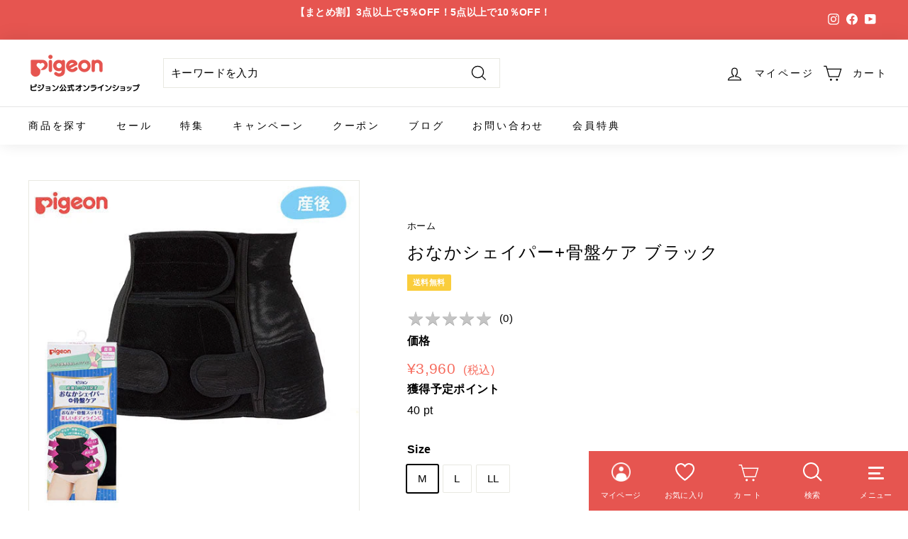

--- FILE ---
content_type: text/html; charset=utf-8
request_url: https://shop.pigeon.co.jp/products/1005618?utm_source=products&utm_medium=linked&utm_campaign=ec
body_size: 83365
content:
<!doctype html>
<html class="no-js" lang="ja" dir="ltr">
<head>
  
  <meta charset="utf-8">
  <meta http-equiv="X-UA-Compatible" content="IE=edge,chrome=1">
  <meta name="viewport" content="width=device-width,initial-scale=1">
  <meta name="theme-color" content="#333333">

  
  
    
  


  <link rel="canonical" href="https://shop.pigeon.co.jp/products/1005618">
  <link rel="preload" as="script" href="//shop.pigeon.co.jp/cdn/shop/t/149/assets/theme.js?v=52123690840118764831761008413">
  <link rel="preconnect" href="https://cdn.shopify.com">
  <link rel="preconnect" href="https://fonts.shopifycdn.com">
  <link rel="dns-prefetch" href="https://productreviews.shopifycdn.com">
  <link rel="dns-prefetch" href="https://ajax.googleapis.com">
  <link rel="dns-prefetch" href="https://maps.googleapis.com">
  <link rel="dns-prefetch" href="https://maps.gstatic.com">
    <link rel="stylesheet" type="text/css" href="//cdn.shopify.com/s/files/1/0619/2860/3869/t/23/assets/slick.css" />
    <link rel="stylesheet" type="text/css" href="//cdn.shopify.com/s/files/1/0619/2860/3869/t/23/assets/slick-theme.css" />
<script type="text/javascript" src="//cdn.shopify.com/s/files/1/0619/2860/3869/t/23/assets/jquery-1.11.0.min.js" defer="defer"></script>
<script type="text/javascript" src="//cdn.shopify.com/s/files/1/0619/2860/3869/t/23/assets/slick.js" defer="defer"></script>
<meta name="facebook-domain-verification" content="pxdil18h6zvo3kgvc78marirct0ldm" />




  
<!-- LINE Tag Base Code -->
<!-- Do Not Modify -->
<script>
(function(g,d,o){
g._ltq=g._ltq||[];g._lt=g._lt||function(){g._ltq.push(arguments)};
var h=location.protocol==='https:'?'https://d.line-scdn.net':'http://d.line-cdn.net';
var s=d.createElement('script');s.async=1;
s.src=o||h+'/n/line_tag/public/release/v1/lt.js';
var t=d.getElementsByTagName('script')[0];t.parentNode.insertBefore(s,t);
})(window, document);
_lt('init', {
customerType: 'account',
tagId: '3470218b-1150-4a53-855e-10739ed21bde'
});
_lt('send', 'pv', ['3470218b-1150-4a53-855e-10739ed21bde']);
</script>
<noscript>
<img height="1" width="1" style="display:none"
src="https://tr.line.me/tag.gif?c_t=lap&t_id=3470218b-1150-4a53-855e-10739ed21bde&e=pv&noscript=1" />
</noscript>
<!-- End LINE Tag Base Code -->

<meta name="facebook-domain-verification" content="4lpb6c4xh5tvgg3qlcqk6ip92ge0kf" />
<meta name="facebook-domain-verification" content="ht3siq4m2m8j6q1zyohvzcus7yxnxq" />
<!-- Google Tag Manager -->
<script>(function(w,d,s,l,i){w[l]=w[l]||[];w[l].push({'gtm.start':
new Date().getTime(),event:'gtm.js'});var f=d.getElementsByTagName(s)[0],
j=d.createElement(s),dl=l!='dataLayer'?'&l='+l:'';j.async=true;j.src=
'https://www.googletagmanager.com/gtm.js?id='+i+dl;f.parentNode.insertBefore(j,f);
})(window,document,'script','dataLayer','GTM-PJVWS4B');</script>
<!-- End Google Tag Manager -->
  <!-- Google tag (gtag.js) -->
<script async src="https://www.googletagmanager.com/gtag/js?id=AW-400931363"></script>
<script>
  window.dataLayer = window.dataLayer || [];
  function gtag(){dataLayer.push(arguments);}
  gtag('js', new Date());

  gtag('config', 'AW-400931363');
</script>
<!-- Y広告 -->
<script async src="https://s.yimg.jp/images/listing/tool/cv/ytag.js"></script>
<script>
window.yjDataLayer = window.yjDataLayer || [];
function ytag() { yjDataLayer.push(arguments); }
ytag({"type":"ycl_cookie", "config":{"ycl_use_non_cookie_storage":true}});
</script>
<!-- END Y広告 -->

  
  <link href="//shop.pigeon.co.jp/cdn/shop/t/149/assets/swiper.css?v=146248993146378410281700122479" rel="stylesheet" type="text/css" media="all" />
  <script src="//shop.pigeon.co.jp/cdn/shop/t/149/assets/swiper.js?v=98214339832168306811700122479"></script>
  <script src="https://ajaxzip3.github.io/ajaxzip3.js" charset="UTF-8"></script><link rel="shortcut icon" href="//shop.pigeon.co.jp/cdn/shop/files/Pigeon_favicon_1_32x32.png?v=1665121855" type="image/png" /><title>おなかシェイパー+骨盤ケア ブラック
&ndash; ピジョン公式オンラインショップ
</title>
<meta name="description" content="【産後1か月ごろ（悪露が落ちついたら）から：おなかシェイパー】産後のおなかまわり・骨盤をしっかり戻したいママに。２段式ベルトでウエストとおなか、外側ベルトで骨盤をキュッと引き締め。おなか･骨盤スッキリ美しいボディラインに導きます。メッシュ素材でムレにくいから着けやすいのもポイント。"><meta property="og:site_name" content="ピジョン公式オンラインショップ">
  <meta property="og:url" content="https://shop.pigeon.co.jp/products/1005618">
  <meta property="og:title" content="おなかシェイパー+骨盤ケア  ブラック">
  <meta property="og:type" content="product">
  <meta property="og:description" content="【産後1か月ごろ（悪露が落ちついたら）から：おなかシェイパー】産後のおなかまわり・骨盤をしっかり戻したいママに。２段式ベルトでウエストとおなか、外側ベルトで骨盤をキュッと引き締め。おなか･骨盤スッキリ美しいボディラインに導きます。メッシュ素材でムレにくいから着けやすいのもポイント。"><meta property="og:image" content="http://shop.pigeon.co.jp/cdn/shop/products/4937006660784a.jpg?v=1662430888">
    <meta property="og:image:secure_url" content="https://shop.pigeon.co.jp/cdn/shop/products/4937006660784a.jpg?v=1662430888">
    <meta property="og:image:width" content="500">
    <meta property="og:image:height" content="500"><meta name="twitter:site" content="@">
  <meta name="twitter:card" content="summary_large_image">
  <meta name="twitter:title" content="おなかシェイパー+骨盤ケア  ブラック">
  <meta name="twitter:description" content="【産後1か月ごろ（悪露が落ちついたら）から：おなかシェイパー】産後のおなかまわり・骨盤をしっかり戻したいママに。２段式ベルトでウエストとおなか、外側ベルトで骨盤をキュッと引き締め。おなか･骨盤スッキリ美しいボディラインに導きます。メッシュ素材でムレにくいから着けやすいのもポイント。">
<style data-shopify>
  

  
  
  
</style><link href="//shop.pigeon.co.jp/cdn/shop/t/149/assets/theme.css?v=84157329511635789031767921801" rel="stylesheet" type="text/css" media="all" />
<style data-shopify>:root {
    --typeHeaderPrimary: "system_ui";
    --typeHeaderFallback: -apple-system, 'Segoe UI', Roboto, 'Helvetica Neue', 'Noto Sans', 'Liberation Sans', Arial, sans-serif, 'Apple Color Emoji', 'Segoe UI Emoji', 'Segoe UI Symbol', 'Noto Color Emoji';
    --typeHeaderSize: 28px;
    --typeHeaderWeight: 400;
    --typeHeaderLineHeight: 1.4;
    --typeHeaderSpacing: 0.05em;

    --typeBasePrimary:"system_ui";
    --typeBaseFallback:-apple-system, 'Segoe UI', Roboto, 'Helvetica Neue', 'Noto Sans', 'Liberation Sans', Arial, sans-serif, 'Apple Color Emoji', 'Segoe UI Emoji', 'Segoe UI Symbol', 'Noto Color Emoji';
    --typeBaseSize: 15px;
    --typeBaseWeight: 400;
    --typeBaseSpacing: 0.025em;
    --typeBaseLineHeight: 1.6;

    --colorSmallImageBg: #ffffff;
    --colorSmallImageBgDark: #f7f7f7;
    --colorLargeImageBg: #f2f2f2;
    --colorLargeImageBgLight: #ffffff;

    --iconWeight: 3px;
    --iconLinecaps: miter;

    
      --buttonRadius: 3px;
      --btnPadding: 11px 25px;
    

    
      --roundness: 0px;
    

    
      --gridThickness: 0px;
    

    --productTileMargin: 10%;
    --collectionTileMargin: 15%;

    --swatchSize: 30px;
  }

  @media screen and (max-width: 768px) {
    :root {
      --typeBaseSize: 13px;

      
        --roundness: 0px;
        --btnPadding: 9px 17px;
      
    }
  }</style>

  
   <link href="//shop.pigeon.co.jp/cdn/shop/t/149/assets/awooai.css?v=177057832338840330501736482221" rel="stylesheet" type="text/css" media="all" />
  

  
  
<script>
      document.documentElement.className = document.documentElement.className.replace('no-js', 'js');

      window.theme = window.theme || {};
      theme.routes = {
          home: "/",
          collections: "/collections",
          cart: "/cart.js",
          cartPage: "/cart",
          cartAdd: "/cart/add.js",
          cartChange: "/cart/change.js",
          search: "/search"
      };
      theme.strings = {
          soldOut: "在庫なし",
          unavailable: "使用不可",
          inStockLabel: "在庫あり",
          stockLabel: "残りわずか - [count] 個の商品が残っています。",
          willNotShipUntil: "出荷準備中 [date]",
          willBeInStockAfter: "再入荷 [date]",
          waitingForStock: "在庫確認中",
          savePrice: "[saved_amount]OFF",
          cartEmpty: "現在カート内に商品はございません",
          cartTermsConfirmation: "チェックアウトするには、利用規約に同意する必要があります",
          searchCollections: "Collections:",
          searchPages: "Pages:",
          searchArticles: "Articles:"
      };
      theme.settings = {
          dynamicVariantsEnable: true,
          cartType: "page",
          isCustomerTemplate: false,
          moneyFormat: "¥{{amount_no_decimals}}",
          saveType: "percent",
          productImageSize: "square",
          productImageCover: false,
          predictiveSearch: false,
          predictiveSearchType: "product",
          superScriptSetting: true,
          superScriptPrice: false,
          quickView: false,
          quickAdd: false,
          themeName: 'Expanse',
          themeVersion: "3.0.1"
      };
  </script>

  <script>window.performance && window.performance.mark && window.performance.mark('shopify.content_for_header.start');</script><meta name="google-site-verification" content="huLzGRjEBmuPfcQMC0nWQspd-e6Gnokb8hPjqckxiKs">
<meta name="facebook-domain-verification" content="ht3siq4m2m8j6q1zyohvzcus7yxnxq">
<meta id="shopify-digital-wallet" name="shopify-digital-wallet" content="/61928603869/digital_wallets/dialog">
<meta name="shopify-checkout-api-token" content="ccd6588c4e05470a233ea26ba0cc0cb9">
<link rel="alternate" type="application/json+oembed" href="https://shop.pigeon.co.jp/products/1005618.oembed">
<script async="async" src="/checkouts/internal/preloads.js?locale=ja-JP"></script>
<script id="apple-pay-shop-capabilities" type="application/json">{"shopId":61928603869,"countryCode":"JP","currencyCode":"JPY","merchantCapabilities":["supports3DS"],"merchantId":"gid:\/\/shopify\/Shop\/61928603869","merchantName":"ピジョン公式オンラインショップ","requiredBillingContactFields":["postalAddress","email","phone"],"requiredShippingContactFields":["postalAddress","email","phone"],"shippingType":"shipping","supportedNetworks":["visa","masterCard","amex","jcb","discover"],"total":{"type":"pending","label":"ピジョン公式オンラインショップ","amount":"1.00"},"shopifyPaymentsEnabled":true,"supportsSubscriptions":true}</script>
<script id="shopify-features" type="application/json">{"accessToken":"ccd6588c4e05470a233ea26ba0cc0cb9","betas":["rich-media-storefront-analytics"],"domain":"shop.pigeon.co.jp","predictiveSearch":false,"shopId":61928603869,"locale":"ja"}</script>
<script>var Shopify = Shopify || {};
Shopify.shop = "shop-pigeon-co-jp.myshopify.com";
Shopify.locale = "ja";
Shopify.currency = {"active":"JPY","rate":"1.0"};
Shopify.country = "JP";
Shopify.theme = {"name":"ピジョン公式オンラインショップ","id":137806938333,"schema_name":"Expanse","schema_version":"3.0.1","theme_store_id":null,"role":"main"};
Shopify.theme.handle = "null";
Shopify.theme.style = {"id":null,"handle":null};
Shopify.cdnHost = "shop.pigeon.co.jp/cdn";
Shopify.routes = Shopify.routes || {};
Shopify.routes.root = "/";</script>
<script type="module">!function(o){(o.Shopify=o.Shopify||{}).modules=!0}(window);</script>
<script>!function(o){function n(){var o=[];function n(){o.push(Array.prototype.slice.apply(arguments))}return n.q=o,n}var t=o.Shopify=o.Shopify||{};t.loadFeatures=n(),t.autoloadFeatures=n()}(window);</script>
<script id="shop-js-analytics" type="application/json">{"pageType":"product"}</script>
<script defer="defer" async type="module" src="//shop.pigeon.co.jp/cdn/shopifycloud/shop-js/modules/v2/client.init-shop-cart-sync_CRO8OuKI.ja.esm.js"></script>
<script defer="defer" async type="module" src="//shop.pigeon.co.jp/cdn/shopifycloud/shop-js/modules/v2/chunk.common_A56sv42F.esm.js"></script>
<script type="module">
  await import("//shop.pigeon.co.jp/cdn/shopifycloud/shop-js/modules/v2/client.init-shop-cart-sync_CRO8OuKI.ja.esm.js");
await import("//shop.pigeon.co.jp/cdn/shopifycloud/shop-js/modules/v2/chunk.common_A56sv42F.esm.js");

  window.Shopify.SignInWithShop?.initShopCartSync?.({"fedCMEnabled":true,"windoidEnabled":true});

</script>
<script>(function() {
  var isLoaded = false;
  function asyncLoad() {
    if (isLoaded) return;
    isLoaded = true;
    var urls = ["https:\/\/documents-app.mixlogue.jp\/scripts\/delivery.js?shop=shop-pigeon-co-jp.myshopify.com","https:\/\/wishlisthero-assets.revampco.com\/store-front\/bundle2.js?shop=shop-pigeon-co-jp.myshopify.com","https:\/\/subscription-script2-pr.firebaseapp.com\/script.js?shop=shop-pigeon-co-jp.myshopify.com","https:\/\/wishlisthero-assets.revampco.com\/store-front\/bundle2.js?shop=shop-pigeon-co-jp.myshopify.com","https:\/\/wishlisthero-assets.revampco.com\/store-front\/bundle2.js?shop=shop-pigeon-co-jp.myshopify.com","https:\/\/delivery-date-and-time-picker.amp.tokyo\/script_tags\/cart_attributes.js?shop=shop-pigeon-co-jp.myshopify.com","https:\/\/customer-first-focus.b-cdn.net\/cffOrderifyLoader_min.js?shop=shop-pigeon-co-jp.myshopify.com","https:\/\/wishlisthero-assets.revampco.com\/store-front\/bundle2.js?shop=shop-pigeon-co-jp.myshopify.com","https:\/\/wishlisthero-assets.revampco.com\/store-front\/bundle2.js?shop=shop-pigeon-co-jp.myshopify.com","https:\/\/wishlisthero-assets.revampco.com\/store-front\/bundle2.js?shop=shop-pigeon-co-jp.myshopify.com","https:\/\/wishlisthero-assets.revampco.com\/store-front\/bundle2.js?shop=shop-pigeon-co-jp.myshopify.com","\/\/backinstock.useamp.com\/widget\/66472_1767158910.js?category=bis\u0026v=6\u0026shop=shop-pigeon-co-jp.myshopify.com"];
    for (var i = 0; i < urls.length; i++) {
      var s = document.createElement('script');
      s.type = 'text/javascript';
      s.async = true;
      s.src = urls[i];
      var x = document.getElementsByTagName('script')[0];
      x.parentNode.insertBefore(s, x);
    }
  };
  if(window.attachEvent) {
    window.attachEvent('onload', asyncLoad);
  } else {
    window.addEventListener('load', asyncLoad, false);
  }
})();</script>
<script id="__st">var __st={"a":61928603869,"offset":32400,"reqid":"edcd375e-fe79-4217-ad37-9b4c2a06c7fa-1768380551","pageurl":"shop.pigeon.co.jp\/products\/1005618?utm_source=products\u0026utm_medium=linked\u0026utm_campaign=ec","u":"6cc5b980aa98","p":"product","rtyp":"product","rid":7841764933853};</script>
<script>window.ShopifyPaypalV4VisibilityTracking = true;</script>
<script id="captcha-bootstrap">!function(){'use strict';const t='contact',e='account',n='new_comment',o=[[t,t],['blogs',n],['comments',n],[t,'customer']],c=[[e,'customer_login'],[e,'guest_login'],[e,'recover_customer_password'],[e,'create_customer']],r=t=>t.map((([t,e])=>`form[action*='/${t}']:not([data-nocaptcha='true']) input[name='form_type'][value='${e}']`)).join(','),a=t=>()=>t?[...document.querySelectorAll(t)].map((t=>t.form)):[];function s(){const t=[...o],e=r(t);return a(e)}const i='password',u='form_key',d=['recaptcha-v3-token','g-recaptcha-response','h-captcha-response',i],f=()=>{try{return window.sessionStorage}catch{return}},m='__shopify_v',_=t=>t.elements[u];function p(t,e,n=!1){try{const o=window.sessionStorage,c=JSON.parse(o.getItem(e)),{data:r}=function(t){const{data:e,action:n}=t;return t[m]||n?{data:e,action:n}:{data:t,action:n}}(c);for(const[e,n]of Object.entries(r))t.elements[e]&&(t.elements[e].value=n);n&&o.removeItem(e)}catch(o){console.error('form repopulation failed',{error:o})}}const l='form_type',E='cptcha';function T(t){t.dataset[E]=!0}const w=window,h=w.document,L='Shopify',v='ce_forms',y='captcha';let A=!1;((t,e)=>{const n=(g='f06e6c50-85a8-45c8-87d0-21a2b65856fe',I='https://cdn.shopify.com/shopifycloud/storefront-forms-hcaptcha/ce_storefront_forms_captcha_hcaptcha.v1.5.2.iife.js',D={infoText:'hCaptchaによる保護',privacyText:'プライバシー',termsText:'利用規約'},(t,e,n)=>{const o=w[L][v],c=o.bindForm;if(c)return c(t,g,e,D).then(n);var r;o.q.push([[t,g,e,D],n]),r=I,A||(h.body.append(Object.assign(h.createElement('script'),{id:'captcha-provider',async:!0,src:r})),A=!0)});var g,I,D;w[L]=w[L]||{},w[L][v]=w[L][v]||{},w[L][v].q=[],w[L][y]=w[L][y]||{},w[L][y].protect=function(t,e){n(t,void 0,e),T(t)},Object.freeze(w[L][y]),function(t,e,n,w,h,L){const[v,y,A,g]=function(t,e,n){const i=e?o:[],u=t?c:[],d=[...i,...u],f=r(d),m=r(i),_=r(d.filter((([t,e])=>n.includes(e))));return[a(f),a(m),a(_),s()]}(w,h,L),I=t=>{const e=t.target;return e instanceof HTMLFormElement?e:e&&e.form},D=t=>v().includes(t);t.addEventListener('submit',(t=>{const e=I(t);if(!e)return;const n=D(e)&&!e.dataset.hcaptchaBound&&!e.dataset.recaptchaBound,o=_(e),c=g().includes(e)&&(!o||!o.value);(n||c)&&t.preventDefault(),c&&!n&&(function(t){try{if(!f())return;!function(t){const e=f();if(!e)return;const n=_(t);if(!n)return;const o=n.value;o&&e.removeItem(o)}(t);const e=Array.from(Array(32),(()=>Math.random().toString(36)[2])).join('');!function(t,e){_(t)||t.append(Object.assign(document.createElement('input'),{type:'hidden',name:u})),t.elements[u].value=e}(t,e),function(t,e){const n=f();if(!n)return;const o=[...t.querySelectorAll(`input[type='${i}']`)].map((({name:t})=>t)),c=[...d,...o],r={};for(const[a,s]of new FormData(t).entries())c.includes(a)||(r[a]=s);n.setItem(e,JSON.stringify({[m]:1,action:t.action,data:r}))}(t,e)}catch(e){console.error('failed to persist form',e)}}(e),e.submit())}));const S=(t,e)=>{t&&!t.dataset[E]&&(n(t,e.some((e=>e===t))),T(t))};for(const o of['focusin','change'])t.addEventListener(o,(t=>{const e=I(t);D(e)&&S(e,y())}));const B=e.get('form_key'),M=e.get(l),P=B&&M;t.addEventListener('DOMContentLoaded',(()=>{const t=y();if(P)for(const e of t)e.elements[l].value===M&&p(e,B);[...new Set([...A(),...v().filter((t=>'true'===t.dataset.shopifyCaptcha))])].forEach((e=>S(e,t)))}))}(h,new URLSearchParams(w.location.search),n,t,e,['guest_login'])})(!1,!0)}();</script>
<script integrity="sha256-4kQ18oKyAcykRKYeNunJcIwy7WH5gtpwJnB7kiuLZ1E=" data-source-attribution="shopify.loadfeatures" defer="defer" src="//shop.pigeon.co.jp/cdn/shopifycloud/storefront/assets/storefront/load_feature-a0a9edcb.js" crossorigin="anonymous"></script>
<script data-source-attribution="shopify.dynamic_checkout.dynamic.init">var Shopify=Shopify||{};Shopify.PaymentButton=Shopify.PaymentButton||{isStorefrontPortableWallets:!0,init:function(){window.Shopify.PaymentButton.init=function(){};var t=document.createElement("script");t.src="https://shop.pigeon.co.jp/cdn/shopifycloud/portable-wallets/latest/portable-wallets.ja.js",t.type="module",document.head.appendChild(t)}};
</script>
<script data-source-attribution="shopify.dynamic_checkout.buyer_consent">
  function portableWalletsHideBuyerConsent(e){var t=document.getElementById("shopify-buyer-consent"),n=document.getElementById("shopify-subscription-policy-button");t&&n&&(t.classList.add("hidden"),t.setAttribute("aria-hidden","true"),n.removeEventListener("click",e))}function portableWalletsShowBuyerConsent(e){var t=document.getElementById("shopify-buyer-consent"),n=document.getElementById("shopify-subscription-policy-button");t&&n&&(t.classList.remove("hidden"),t.removeAttribute("aria-hidden"),n.addEventListener("click",e))}window.Shopify?.PaymentButton&&(window.Shopify.PaymentButton.hideBuyerConsent=portableWalletsHideBuyerConsent,window.Shopify.PaymentButton.showBuyerConsent=portableWalletsShowBuyerConsent);
</script>
<script data-source-attribution="shopify.dynamic_checkout.cart.bootstrap">document.addEventListener("DOMContentLoaded",(function(){function t(){return document.querySelector("shopify-accelerated-checkout-cart, shopify-accelerated-checkout")}if(t())Shopify.PaymentButton.init();else{new MutationObserver((function(e,n){t()&&(Shopify.PaymentButton.init(),n.disconnect())})).observe(document.body,{childList:!0,subtree:!0})}}));
</script>
<link id="shopify-accelerated-checkout-styles" rel="stylesheet" media="screen" href="https://shop.pigeon.co.jp/cdn/shopifycloud/portable-wallets/latest/accelerated-checkout-backwards-compat.css" crossorigin="anonymous">
<style id="shopify-accelerated-checkout-cart">
        #shopify-buyer-consent {
  margin-top: 1em;
  display: inline-block;
  width: 100%;
}

#shopify-buyer-consent.hidden {
  display: none;
}

#shopify-subscription-policy-button {
  background: none;
  border: none;
  padding: 0;
  text-decoration: underline;
  font-size: inherit;
  cursor: pointer;
}

#shopify-subscription-policy-button::before {
  box-shadow: none;
}

      </style>

<script>window.performance && window.performance.mark && window.performance.mark('shopify.content_for_header.end');</script>

  <script src="//shop.pigeon.co.jp/cdn/shop/t/149/assets/vendor-scripts-v2.js" defer="defer"></script>
  <script src="//shop.pigeon.co.jp/cdn/shop/t/149/assets/theme.js?v=52123690840118764831761008413" defer="defer"></script>
  
  <script src="//shop.pigeon.co.jp/cdn/shop/t/149/assets/theme-custom.js?v=128255169729818133051700122479" defer="defer"></script>
  

<!-- Start of Judge.me Core -->
<link rel="dns-prefetch" href="https://cdn.judge.me/">
<script data-cfasync='false' class='jdgm-settings-script'>window.jdgmSettings={"pagination":5,"disable_web_reviews":true,"badge_no_review_text":"レビューなし","badge_n_reviews_text":"{{ average_rating_1_decimal }}（{{ n }}件）","badge_star_color":"#FACD3C","hide_badge_preview_if_no_reviews":true,"badge_hide_text":false,"enforce_center_preview_badge":false,"widget_title":"カスタマーレビュー","widget_open_form_text":"レビューを書く","widget_close_form_text":"レビューをキャンセル","widget_refresh_page_text":"ページを更新","widget_summary_text":"{{ average_rating }}　({{ number_of_reviews }} 件)","widget_no_review_text":"最初のレビューを書きましょう","widget_name_field_text":"表示名","widget_verified_name_field_text":"名前（一般公開）","widget_name_placeholder_text":"表示名","widget_required_field_error_text":"このフィールドは必須です。","widget_email_field_text":"メールアドレス","widget_verified_email_field_text":"メールアドレス（非公開）","widget_email_placeholder_text":"あなたのメールアドレス（非公開）","widget_email_field_error_text":"メールアドレスを入力して下さい。","widget_rating_field_text":"評価","widget_review_title_field_text":"レビュータイトル","widget_review_title_placeholder_text":"タイトルを書く","widget_review_body_field_text":"レビュー内容","widget_review_body_placeholder_text":"コメントを書く（妊娠週数・月齢）","widget_pictures_field_text":"よろしければ可愛いお子様の使用シーンをご投稿ください。","widget_submit_review_text":"レビューを送信","widget_submit_verified_review_text":"レビューを送信","widget_submit_success_msg_with_auto_publish":"ご投稿いただきありがとうございました！\r\n※ページ反映に時間がかかることがございます。","widget_submit_success_msg_no_auto_publish":"ご投稿いただきありがとうございました！\r\n※ページ反映に時間がかかることがございます。","widget_show_default_reviews_out_of_total_text":"{{ n_reviews }}件のレビューのうち{{ n_reviews_shown }}件を表示しています。","widget_show_all_link_text":"すべて表示","widget_show_less_link_text":"表示を減らす","widget_author_said_text":"{{ reviewer_name }}の言葉：","widget_days_text":"{{ n }}日前","widget_weeks_text":"{{ n }}週間前","widget_months_text":"{{ n }}ヶ月前","widget_years_text":"{{ n }}年前","widget_yesterday_text":"昨日","widget_today_text":"今日","widget_replied_text":"\u003e\u003e ショップ担当者より","widget_read_more_text":"続きを読む","widget_reviewer_name_as_initial":"anonymous","widget_rating_filter_color":"","widget_rating_filter_see_all_text":"すべてのレビューを見る","widget_sorting_most_recent_text":"最新順","widget_sorting_highest_rating_text":"最高評価順","widget_sorting_lowest_rating_text":"最低評価順","widget_sorting_with_pictures_text":"写真付きレビューのみ","widget_sorting_most_helpful_text":"最も役立つ順","widget_open_question_form_text":"質問する","widget_reviews_subtab_text":"レビュー","widget_questions_subtab_text":"質問","widget_question_label_text":"質問","widget_answer_label_text":"回答","widget_question_placeholder_text":"ここに質問を書いてください","widget_submit_question_text":"質問を送信","widget_question_submit_success_text":"ご質問ありがとうございます！回答があり次第ご連絡いたします。","widget_star_color":"#FACD3C","verified_badge_text":"認証済み","verified_badge_bg_color":"#38A283","verified_badge_text_color":"","verified_badge_placement":"removed","widget_review_max_height":"","widget_hide_border":false,"widget_social_share":false,"widget_thumb":false,"widget_review_location_show":false,"widget_location_format":"country_iso_code","all_reviews_include_out_of_store_products":true,"all_reviews_out_of_store_text":"（ストア外）","all_reviews_pagination":100,"all_reviews_product_name_prefix_text":"について","enable_review_pictures":true,"enable_question_anwser":false,"widget_theme":"align","review_date_format":"mm/dd/yyyy","default_sort_method":"most-recent","widget_product_reviews_subtab_text":"製品レビュー","widget_shop_reviews_subtab_text":"ショップレビュー","widget_other_products_reviews_text":"他の製品のレビュー","widget_store_reviews_subtab_text":"ショップレビュー","widget_no_store_reviews_text":"この店舗はまだレビューを受け取っていません","widget_web_restriction_product_reviews_text":"この製品に対するレビューはまだありません","widget_no_items_text":"アイテムが見つかりません","widget_show_more_text":"もっと見る","widget_write_a_store_review_text":"ストアレビューを書く","widget_other_languages_heading":"他の言語のレビュー","widget_translate_review_text":"レビューを{{ language }}に翻訳","widget_translating_review_text":"翻訳中...","widget_show_original_translation_text":"原文を表示 ({{ language }})","widget_translate_review_failed_text":"レビューを翻訳できませんでした。","widget_translate_review_retry_text":"再試行","widget_translate_review_try_again_later_text":"後でもう一度お試しください","show_product_url_for_grouped_product":false,"widget_sorting_pictures_first_text":"写真付きレビューを優先","show_pictures_on_all_rev_page_mobile":false,"show_pictures_on_all_rev_page_desktop":false,"floating_tab_hide_mobile_install_preference":true,"floating_tab_button_name":"★ レビュー","floating_tab_title":"お客様の声","floating_tab_button_color":"","floating_tab_button_background_color":"","floating_tab_url":"","floating_tab_url_enabled":false,"floating_tab_tab_style":"text","all_reviews_text_badge_text":"お客様は当店を{{ shop.metafields.judgeme.all_reviews_count }}件のレビューに基づいて{{ shop.metafields.judgeme.all_reviews_rating | round: 1 }}/5と評価しています。","all_reviews_text_badge_text_branded_style":"{{ shop.metafields.judgeme.all_reviews_count }}件のレビューに基づいて5つ星中{{ shop.metafields.judgeme.all_reviews_rating | round: 1 }}つ星","is_all_reviews_text_badge_a_link":false,"show_stars_for_all_reviews_text_badge":false,"all_reviews_text_badge_url":"","all_reviews_text_style":"text","all_reviews_text_color_style":"judgeme_brand_color","all_reviews_text_color":"#108474","all_reviews_text_show_jm_brand":true,"featured_carousel_show_header":false,"featured_carousel_title":"お客様の声","testimonials_carousel_title":"お客様の声","videos_carousel_title":"お客様の声","cards_carousel_title":"お客様の声","featured_carousel_count_text":"{{ n }}件のレビューから","featured_carousel_add_link_to_all_reviews_page":false,"featured_carousel_url":"","featured_carousel_show_images":true,"featured_carousel_autoslide_interval":5,"featured_carousel_arrows_on_the_sides":false,"featured_carousel_height":250,"featured_carousel_width":80,"featured_carousel_image_size":0,"featured_carousel_image_height":250,"featured_carousel_arrow_color":"#eeeeee","verified_count_badge_style":"vintage","verified_count_badge_orientation":"horizontal","verified_count_badge_color_style":"judgeme_brand_color","verified_count_badge_color":"#108474","is_verified_count_badge_a_link":false,"verified_count_badge_url":"","verified_count_badge_show_jm_brand":true,"widget_rating_preset_default":5,"widget_first_sub_tab":"product-reviews","widget_show_histogram":true,"widget_histogram_use_custom_color":false,"widget_pagination_use_custom_color":false,"widget_star_use_custom_color":true,"widget_verified_badge_use_custom_color":true,"widget_write_review_use_custom_color":false,"picture_reminder_submit_button":"Upload Pictures","enable_review_videos":false,"mute_video_by_default":false,"widget_sorting_videos_first_text":"動画付きレビューを優先","widget_review_pending_text":"保留中","featured_carousel_items_for_large_screen":3,"social_share_options_order":"Facebook,Twitter","remove_microdata_snippet":true,"disable_json_ld":false,"enable_json_ld_products":false,"preview_badge_show_question_text":false,"preview_badge_no_question_text":"質問なし","preview_badge_n_question_text":"{{ number_of_questions }}件の質問","qa_badge_show_icon":false,"qa_badge_position":"same-row","remove_judgeme_branding":true,"widget_add_search_bar":true,"widget_search_bar_placeholder":"検索","widget_sorting_verified_only_text":"認証済みのみ","featured_carousel_theme":"default","featured_carousel_show_rating":true,"featured_carousel_show_title":true,"featured_carousel_show_body":true,"featured_carousel_show_date":false,"featured_carousel_show_reviewer":true,"featured_carousel_show_product":false,"featured_carousel_header_background_color":"#108474","featured_carousel_header_text_color":"#ffffff","featured_carousel_name_product_separator":"reviewed","featured_carousel_full_star_background":"#108474","featured_carousel_empty_star_background":"#dadada","featured_carousel_vertical_theme_background":"#f9fafb","featured_carousel_verified_badge_enable":false,"featured_carousel_verified_badge_color":"#108474","featured_carousel_border_style":"round","featured_carousel_review_line_length_limit":3,"featured_carousel_more_reviews_button_text":"さらにレビューを読む","featured_carousel_view_product_button_text":"製品を見る","all_reviews_page_load_reviews_on":"scroll","all_reviews_page_load_more_text":"さらにレビューを読み込む","disable_fb_tab_reviews":false,"enable_ajax_cdn_cache":false,"widget_public_name_text":"表示名：","default_reviewer_name":"山田　太郎","default_reviewer_name_has_non_latin":false,"widget_reviewer_anonymous":"匿名","medals_widget_title":"Judge.me レビューメダル","medals_widget_background_color":"#f9fafb","medals_widget_position":"footer_all_pages","medals_widget_border_color":"#f9fafb","medals_widget_verified_text_position":"left","medals_widget_use_monochromatic_version":false,"medals_widget_elements_color":"#108474","show_reviewer_avatar":false,"widget_invalid_yt_video_url_error_text":"YouTubeビデオURLではありません","widget_max_length_field_error_text":"{0}文字以内で入力してください。","widget_show_country_flag":false,"widget_show_collected_via_shop_app":true,"widget_verified_by_shop_badge_style":"light","widget_verified_by_shop_text":"ショップによって認証","widget_show_photo_gallery":false,"widget_load_with_code_splitting":true,"widget_ugc_install_preference":false,"widget_ugc_title":"私たちが作り、あなたが共有","widget_ugc_subtitle":"タグ付けすると、あなたの写真が私たちのページで特集されます","widget_ugc_arrows_color":"#ffffff","widget_ugc_primary_button_text":"今すぐ購入","widget_ugc_primary_button_background_color":"#108474","widget_ugc_primary_button_text_color":"#ffffff","widget_ugc_primary_button_border_width":"0","widget_ugc_primary_button_border_style":"none","widget_ugc_primary_button_border_color":"#108474","widget_ugc_primary_button_border_radius":"25","widget_ugc_secondary_button_text":"さらに読み込む","widget_ugc_secondary_button_background_color":"#ffffff","widget_ugc_secondary_button_text_color":"#108474","widget_ugc_secondary_button_border_width":"2","widget_ugc_secondary_button_border_style":"solid","widget_ugc_secondary_button_border_color":"#108474","widget_ugc_secondary_button_border_radius":"25","widget_ugc_reviews_button_text":"レビューを見る","widget_ugc_reviews_button_background_color":"#ffffff","widget_ugc_reviews_button_text_color":"#108474","widget_ugc_reviews_button_border_width":"2","widget_ugc_reviews_button_border_style":"solid","widget_ugc_reviews_button_border_color":"#108474","widget_ugc_reviews_button_border_radius":"25","widget_ugc_reviews_button_link_to":"judgeme-reviews-page","widget_ugc_show_post_date":true,"widget_ugc_max_width":"800","widget_rating_metafield_value_type":true,"widget_primary_color":"#65543B","widget_enable_secondary_color":true,"widget_secondary_color":"#FFF3F3","widget_summary_average_rating_text":"5つ星中{{ average_rating }}つ星","widget_media_grid_title":"写真とビデオ","widget_media_grid_see_more_text":"もっと見る","widget_round_style":false,"widget_show_product_medals":false,"widget_verified_by_judgeme_text":"Judge.meによって認証","widget_show_store_medals":false,"widget_verified_by_judgeme_text_in_store_medals":"Judge.meによって認証","widget_media_field_exceed_quantity_message":"申し訳ありませんが、1つのレビューにつき{{ max_media }}つまでしか受け付けられません。","widget_media_field_exceed_limit_message":"{{ file_name }}が大きすぎます。{{ size_limit }}MB未満の{{ media_type }}を選択してください。","widget_review_submitted_text":"レビューが送信されました！","widget_question_submitted_text":"質問が送信されました！","widget_close_form_text_question":"キャンセル","widget_write_your_answer_here_text":"ここに回答を書いてください","widget_enabled_branded_link":true,"widget_show_collected_by_judgeme":false,"widget_reviewer_name_color":"","widget_write_review_text_color":"","widget_write_review_bg_color":"","widget_collected_by_judgeme_text":"Judge.meによって収集","widget_pagination_type":"standard","widget_load_more_text":"さらに読み込む","widget_load_more_color":"#108474","widget_full_review_text":"完全なレビュー","widget_read_more_reviews_text":"さらにレビューを読む","widget_read_questions_text":"質問を読む","widget_questions_and_answers_text":"質問と回答","widget_verified_by_text":"認証元","widget_verified_text":"認証済み","widget_number_of_reviews_text":"{{ number_of_reviews }}件のレビュー","widget_back_button_text":"戻る","widget_next_button_text":"次へ","widget_custom_forms_filter_button":"フィルター","custom_forms_style":"vertical","widget_show_review_information":false,"how_reviews_are_collected":"レビューの収集方法は？","widget_show_review_keywords":true,"widget_gdpr_statement":"あなたのデータの使用方法：あなたが残したレビューについてのみ、必要な場合にのみご連絡いたします。レビューを送信することで、Judge.meの\u003ca href='https://judge.me/terms' target='_blank' rel='nofollow noopener'\u003e利用規約\u003c/a\u003e、\u003ca href='https://judge.me/privacy' target='_blank' rel='nofollow noopener'\u003eプライバシーポリシー\u003c/a\u003e、\u003ca href='https://judge.me/content-policy' target='_blank' rel='nofollow noopener'\u003eコンテンツポリシー\u003c/a\u003eに同意したことになります。","widget_multilingual_sorting_enabled":false,"widget_translate_review_content_enabled":false,"widget_translate_review_content_method":"manual","popup_widget_review_selection":"automatically_with_pictures","popup_widget_round_border_style":true,"popup_widget_show_title":true,"popup_widget_show_body":true,"popup_widget_show_reviewer":false,"popup_widget_show_product":true,"popup_widget_show_pictures":true,"popup_widget_use_review_picture":true,"popup_widget_show_on_home_page":true,"popup_widget_show_on_product_page":true,"popup_widget_show_on_collection_page":true,"popup_widget_show_on_cart_page":true,"popup_widget_position":"bottom_left","popup_widget_first_review_delay":5,"popup_widget_duration":5,"popup_widget_interval":5,"popup_widget_review_count":5,"popup_widget_hide_on_mobile":true,"review_snippet_widget_round_border_style":true,"review_snippet_widget_card_color":"#FFFFFF","review_snippet_widget_slider_arrows_background_color":"#FFFFFF","review_snippet_widget_slider_arrows_color":"#000000","review_snippet_widget_star_color":"#108474","show_product_variant":false,"all_reviews_product_variant_label_text":"バリエーション: ","widget_show_verified_branding":false,"widget_ai_summary_title":"お客様の声","widget_ai_summary_disclaimer":"最近のカスタマーレビューに基づくAI搭載レビュー要約","widget_show_ai_summary":false,"widget_show_ai_summary_bg":false,"widget_show_review_title_input":true,"redirect_reviewers_invited_via_email":"review_widget","request_store_review_after_product_review":false,"request_review_other_products_in_order":false,"review_form_color_scheme":"default","review_form_corner_style":"square","review_form_star_color":{},"review_form_text_color":"#333333","review_form_background_color":"#ffffff","review_form_field_background_color":"#fafafa","review_form_button_color":{},"review_form_button_text_color":"#ffffff","review_form_modal_overlay_color":"#000000","review_content_screen_title_text":"この製品をどのように評価しますか？","review_content_introduction_text":"あなたの体験について少し共有していただけると嬉しいです。","store_review_form_title_text":"このストアをどのように評価しますか？","store_review_form_introduction_text":"あなたの体験について少し共有していただけると嬉しいです。","show_review_guidance_text":true,"one_star_review_guidance_text":"悪い","five_star_review_guidance_text":"素晴らしい","customer_information_screen_title_text":"あなたについて","customer_information_introduction_text":"あなたについてもっと教えてください。","custom_questions_screen_title_text":"あなたの体験について詳しく","custom_questions_introduction_text":"あなたの体験についてより詳しく理解するための質問がいくつかあります。","review_submitted_screen_title_text":"レビューありがとうございます！","review_submitted_screen_thank_you_text":"現在処理中です。まもなくストアに表示されます。","review_submitted_screen_email_verification_text":"今送信したリンクをクリックしてメールアドレスを確認してください。これにより、レビューの信頼性を保つことができます。","review_submitted_request_store_review_text":"私たちとのお買い物体験を共有していただけませんか？","review_submitted_review_other_products_text":"これらの商品をレビューしていただけませんか？","store_review_screen_title_text":"あなたの購入体験を共有しますか？","store_review_introduction_text":"あなたのフィードバックを重視し、改善に活用します。あなたの思いや提案を共有してください。","reviewer_media_screen_title_picture_text":"写真を共有","reviewer_media_introduction_picture_text":"レビューを裏付ける写真をアップロードしてください。","reviewer_media_screen_title_video_text":"ビデオを共有","reviewer_media_introduction_video_text":"レビューを裏付けるビデオをアップロードしてください。","reviewer_media_screen_title_picture_or_video_text":"写真またはビデオを共有","reviewer_media_introduction_picture_or_video_text":"レビューを裏付ける写真またはビデオをアップロードしてください。","reviewer_media_youtube_url_text":"ここにYoutubeのURLを貼り付けてください","advanced_settings_next_step_button_text":"次へ","advanced_settings_close_review_button_text":"閉じる","modal_write_review_flow":false,"write_review_flow_required_text":"必須","write_review_flow_privacy_message_text":"個人情報を厳守します。","write_review_flow_anonymous_text":"匿名レビュー","write_review_flow_visibility_text":"これは他のお客様には表示されません。","write_review_flow_multiple_selection_help_text":"お好きなだけ選択してください","write_review_flow_single_selection_help_text":"一つのオプションを選択してください","write_review_flow_required_field_error_text":"この項目は必須です","write_review_flow_invalid_email_error_text":"有効なメールアドレスを入力してください","write_review_flow_max_length_error_text":"最大{{ max_length }}文字。","write_review_flow_media_upload_text":"\u003cb\u003eクリックしてアップロード\u003c/b\u003eまたはドラッグ\u0026ドロップ","write_review_flow_gdpr_statement":"必要な場合にのみ、あなたのレビューについてご連絡いたします。レビューを送信することで、当社の\u003ca href='https://judge.me/terms' target='_blank' rel='nofollow noopener'\u003e利用規約\u003c/a\u003eおよび\u003ca href='https://judge.me/privacy' target='_blank' rel='nofollow noopener'\u003eプライバシーポリシー\u003c/a\u003eに同意したものとみなされます。","rating_only_reviews_enabled":false,"show_negative_reviews_help_screen":false,"new_review_flow_help_screen_rating_threshold":3,"negative_review_resolution_screen_title_text":"もっと教えてください","negative_review_resolution_text":"お客様の体験は私たちにとって重要です。ご購入に問題がございましたら、私たちがサポートいたします。お気軽にお問い合わせください。状況を改善する機会をいただければ幸いです。","negative_review_resolution_button_text":"お問い合わせ","negative_review_resolution_proceed_with_review_text":"レビューを残す","negative_review_resolution_subject":"{{ shop_name }}での購入に関する問題。{{ order_name }}","preview_badge_collection_page_install_status":false,"widget_review_custom_css":"","preview_badge_custom_css":"","preview_badge_stars_count":"5-stars","featured_carousel_custom_css":"","floating_tab_custom_css":"","all_reviews_widget_custom_css":"","medals_widget_custom_css":"","verified_badge_custom_css":"","all_reviews_text_custom_css":"","transparency_badges_collected_via_store_invite":false,"transparency_badges_from_another_provider":false,"transparency_badges_collected_from_store_visitor":false,"transparency_badges_collected_by_verified_review_provider":false,"transparency_badges_earned_reward":false,"transparency_badges_collected_via_store_invite_text":"ストア招待によるレビュー収集","transparency_badges_from_another_provider_text":"他のプロバイダーからのレビュー収集","transparency_badges_collected_from_store_visitor_text":"ストア訪問者からのレビュー収集","transparency_badges_written_in_google_text":"Googleで書かれたレビュー","transparency_badges_written_in_etsy_text":"Etsyで書かれたレビュー","transparency_badges_written_in_shop_app_text":"Shop Appで書かれたレビュー","transparency_badges_earned_reward_text":"将来の購入に対する報酬を獲得したレビュー","product_review_widget_per_page":10,"widget_store_review_label_text":"ストアレビュー","checkout_comment_extension_title_on_product_page":"Customer Comments","checkout_comment_extension_num_latest_comment_show":5,"checkout_comment_extension_format":"name_and_timestamp","checkout_comment_customer_name":"last_initial","checkout_comment_comment_notification":true,"preview_badge_collection_page_install_preference":true,"preview_badge_home_page_install_preference":false,"preview_badge_product_page_install_preference":true,"review_widget_install_preference":"","review_carousel_install_preference":false,"floating_reviews_tab_install_preference":"none","verified_reviews_count_badge_install_preference":false,"all_reviews_text_install_preference":false,"review_widget_best_location":true,"judgeme_medals_install_preference":false,"review_widget_revamp_enabled":false,"review_widget_qna_enabled":false,"review_widget_header_theme":"minimal","review_widget_widget_title_enabled":true,"review_widget_header_text_size":"medium","review_widget_header_text_weight":"regular","review_widget_average_rating_style":"compact","review_widget_bar_chart_enabled":true,"review_widget_bar_chart_type":"numbers","review_widget_bar_chart_style":"standard","review_widget_expanded_media_gallery_enabled":false,"review_widget_reviews_section_theme":"standard","review_widget_image_style":"thumbnails","review_widget_review_image_ratio":"square","review_widget_stars_size":"medium","review_widget_verified_badge":"standard_text","review_widget_review_title_text_size":"medium","review_widget_review_text_size":"medium","review_widget_review_text_length":"medium","review_widget_number_of_columns_desktop":3,"review_widget_carousel_transition_speed":5,"review_widget_custom_questions_answers_display":"always","review_widget_button_text_color":"#FFFFFF","review_widget_text_color":"#000000","review_widget_lighter_text_color":"#7B7B7B","review_widget_corner_styling":"soft","review_widget_review_word_singular":"レビュー","review_widget_review_word_plural":"レビュー","review_widget_voting_label":"役立つ？","review_widget_shop_reply_label":"{{ shop_name }}からの返信：","review_widget_filters_title":"フィルター","qna_widget_question_word_singular":"質問","qna_widget_question_word_plural":"質問","qna_widget_answer_reply_label":"{{ answerer_name }}からの返信：","qna_content_screen_title_text":"この商品について質問","qna_widget_question_required_field_error_text":"質問を入力してください。","qna_widget_flow_gdpr_statement":"必要な場合にのみ、あなたの質問についてご連絡いたします。質問を送信することで、当社の\u003ca href='https://judge.me/terms' target='_blank' rel='nofollow noopener'\u003e利用規約\u003c/a\u003eおよび\u003ca href='https://judge.me/privacy' target='_blank' rel='nofollow noopener'\u003eプライバシーポリシー\u003c/a\u003eに同意したものとみなされます。","qna_widget_question_submitted_text":"質問ありがとうございます！","qna_widget_close_form_text_question":"閉じる","qna_widget_question_submit_success_text":"あなたの質問に回答が届いたら、あなたにメールでお知らせします。","all_reviews_widget_v2025_enabled":false,"all_reviews_widget_v2025_header_theme":"default","all_reviews_widget_v2025_widget_title_enabled":true,"all_reviews_widget_v2025_header_text_size":"medium","all_reviews_widget_v2025_header_text_weight":"regular","all_reviews_widget_v2025_average_rating_style":"compact","all_reviews_widget_v2025_bar_chart_enabled":true,"all_reviews_widget_v2025_bar_chart_type":"numbers","all_reviews_widget_v2025_bar_chart_style":"standard","all_reviews_widget_v2025_expanded_media_gallery_enabled":false,"all_reviews_widget_v2025_show_store_medals":true,"all_reviews_widget_v2025_show_photo_gallery":true,"all_reviews_widget_v2025_show_review_keywords":false,"all_reviews_widget_v2025_show_ai_summary":false,"all_reviews_widget_v2025_show_ai_summary_bg":false,"all_reviews_widget_v2025_add_search_bar":false,"all_reviews_widget_v2025_default_sort_method":"most-recent","all_reviews_widget_v2025_reviews_per_page":10,"all_reviews_widget_v2025_reviews_section_theme":"default","all_reviews_widget_v2025_image_style":"thumbnails","all_reviews_widget_v2025_review_image_ratio":"square","all_reviews_widget_v2025_stars_size":"medium","all_reviews_widget_v2025_verified_badge":"bold_badge","all_reviews_widget_v2025_review_title_text_size":"medium","all_reviews_widget_v2025_review_text_size":"medium","all_reviews_widget_v2025_review_text_length":"medium","all_reviews_widget_v2025_number_of_columns_desktop":3,"all_reviews_widget_v2025_carousel_transition_speed":5,"all_reviews_widget_v2025_custom_questions_answers_display":"always","all_reviews_widget_v2025_show_product_variant":false,"all_reviews_widget_v2025_show_reviewer_avatar":true,"all_reviews_widget_v2025_reviewer_name_as_initial":"","all_reviews_widget_v2025_review_location_show":false,"all_reviews_widget_v2025_location_format":"","all_reviews_widget_v2025_show_country_flag":false,"all_reviews_widget_v2025_verified_by_shop_badge_style":"light","all_reviews_widget_v2025_social_share":false,"all_reviews_widget_v2025_social_share_options_order":"Facebook,Twitter,LinkedIn,Pinterest","all_reviews_widget_v2025_pagination_type":"standard","all_reviews_widget_v2025_button_text_color":"#FFFFFF","all_reviews_widget_v2025_text_color":"#000000","all_reviews_widget_v2025_lighter_text_color":"#7B7B7B","all_reviews_widget_v2025_corner_styling":"soft","all_reviews_widget_v2025_title":"カスタマーレビュー","all_reviews_widget_v2025_ai_summary_title":"お客様がこのストアについて言っていること","all_reviews_widget_v2025_no_review_text":"最初のレビューを書きましょう","platform":"shopify","branding_url":"https://app.judge.me/reviews/stores/shop.pigeon.co.jp","branding_text":"Powered by Judge.me","locale":"en","reply_name":"ピジョン公式オンラインショップ","widget_version":"3.0","footer":true,"autopublish":false,"review_dates":true,"enable_custom_form":false,"shop_use_review_site":true,"shop_locale":"ja","enable_multi_locales_translations":false,"show_review_title_input":true,"review_verification_email_status":"never","can_be_branded":true,"reply_name_text":"ピジョン公式オンラインショップ"};</script> <style class='jdgm-settings-style'>﻿.jdgm-xx{left:0}:root{--jdgm-primary-color: #65543B;--jdgm-secondary-color: #FFF3F3;--jdgm-star-color: #FACD3C;--jdgm-write-review-text-color: white;--jdgm-write-review-bg-color: #65543B;--jdgm-paginate-color: #65543B;--jdgm-border-radius: 0;--jdgm-reviewer-name-color: #65543B}.jdgm-histogram__bar-content{background-color:#65543B}.jdgm-rev[data-verified-buyer=true] .jdgm-rev__icon.jdgm-rev__icon:after,.jdgm-rev__buyer-badge.jdgm-rev__buyer-badge{color:white;background-color:#38A283}.jdgm-review-widget--small .jdgm-gallery.jdgm-gallery .jdgm-gallery__thumbnail-link:nth-child(8) .jdgm-gallery__thumbnail-wrapper.jdgm-gallery__thumbnail-wrapper:before{content:"もっと見る"}@media only screen and (min-width: 768px){.jdgm-gallery.jdgm-gallery .jdgm-gallery__thumbnail-link:nth-child(8) .jdgm-gallery__thumbnail-wrapper.jdgm-gallery__thumbnail-wrapper:before{content:"もっと見る"}}.jdgm-preview-badge .jdgm-star.jdgm-star{color:#FACD3C}.jdgm-widget .jdgm-write-rev-link{display:none}.jdgm-widget .jdgm-rev-widg[data-number-of-reviews='0']{display:none}.jdgm-prev-badge[data-average-rating='0.00']{display:none !important}.jdgm-rev .jdgm-rev__icon{display:none !important}.jdgm-author-fullname{display:none !important}.jdgm-author-all-initials{display:none !important}.jdgm-author-last-initial{display:none !important}.jdgm-rev-widg__title{visibility:hidden}.jdgm-rev-widg__summary-text{visibility:hidden}.jdgm-prev-badge__text{visibility:hidden}.jdgm-rev__prod-link-prefix:before{content:'について'}.jdgm-rev__variant-label:before{content:'バリエーション: '}.jdgm-rev__out-of-store-text:before{content:'（ストア外）'}@media only screen and (min-width: 768px){.jdgm-rev__pics .jdgm-rev_all-rev-page-picture-separator,.jdgm-rev__pics .jdgm-rev__product-picture{display:none}}@media only screen and (max-width: 768px){.jdgm-rev__pics .jdgm-rev_all-rev-page-picture-separator,.jdgm-rev__pics .jdgm-rev__product-picture{display:none}}@media all and (max-width: 768px){.jdgm-widget .jdgm-revs-tab-btn,.jdgm-widget .jdgm-revs-tab-btn[data-style="stars"]{display:none}}.jdgm-preview-badge[data-template="index"]{display:none !important}.jdgm-verified-count-badget[data-from-snippet="true"]{display:none !important}.jdgm-carousel-wrapper[data-from-snippet="true"]{display:none !important}.jdgm-all-reviews-text[data-from-snippet="true"]{display:none !important}.jdgm-medals-section[data-from-snippet="true"]{display:none !important}.jdgm-ugc-media-wrapper[data-from-snippet="true"]{display:none !important}.jdgm-rev__transparency-badge[data-badge-type="review_collected_via_store_invitation"]{display:none !important}.jdgm-rev__transparency-badge[data-badge-type="review_collected_from_another_provider"]{display:none !important}.jdgm-rev__transparency-badge[data-badge-type="review_collected_from_store_visitor"]{display:none !important}.jdgm-rev__transparency-badge[data-badge-type="review_written_in_etsy"]{display:none !important}.jdgm-rev__transparency-badge[data-badge-type="review_written_in_google_business"]{display:none !important}.jdgm-rev__transparency-badge[data-badge-type="review_written_in_shop_app"]{display:none !important}.jdgm-rev__transparency-badge[data-badge-type="review_earned_for_future_purchase"]{display:none !important}.jdgm-review-snippet-widget .jdgm-rev-snippet-widget__cards-container .jdgm-rev-snippet-card{border-radius:8px;background:#fff}.jdgm-review-snippet-widget .jdgm-rev-snippet-widget__cards-container .jdgm-rev-snippet-card__rev-rating .jdgm-star{color:#108474}.jdgm-review-snippet-widget .jdgm-rev-snippet-widget__prev-btn,.jdgm-review-snippet-widget .jdgm-rev-snippet-widget__next-btn{border-radius:50%;background:#fff}.jdgm-review-snippet-widget .jdgm-rev-snippet-widget__prev-btn>svg,.jdgm-review-snippet-widget .jdgm-rev-snippet-widget__next-btn>svg{fill:#000}.jdgm-full-rev-modal.rev-snippet-widget .jm-mfp-container .jm-mfp-content,.jdgm-full-rev-modal.rev-snippet-widget .jm-mfp-container .jdgm-full-rev__icon,.jdgm-full-rev-modal.rev-snippet-widget .jm-mfp-container .jdgm-full-rev__pic-img,.jdgm-full-rev-modal.rev-snippet-widget .jm-mfp-container .jdgm-full-rev__reply{border-radius:8px}.jdgm-full-rev-modal.rev-snippet-widget .jm-mfp-container .jdgm-full-rev[data-verified-buyer="true"] .jdgm-full-rev__icon::after{border-radius:8px}.jdgm-full-rev-modal.rev-snippet-widget .jm-mfp-container .jdgm-full-rev .jdgm-rev__buyer-badge{border-radius:calc( 8px / 2 )}.jdgm-full-rev-modal.rev-snippet-widget .jm-mfp-container .jdgm-full-rev .jdgm-full-rev__replier::before{content:'ピジョン公式オンラインショップ'}.jdgm-full-rev-modal.rev-snippet-widget .jm-mfp-container .jdgm-full-rev .jdgm-full-rev__product-button{border-radius:calc( 8px * 6 )}
</style> <style class='jdgm-settings-style'></style> <link id="judgeme_widget_align_css" rel="stylesheet" type="text/css" media="nope!" onload="this.media='all'" href="https://cdnwidget.judge.me/widget_v3/theme/align.css">

  
  
  
  <style class='jdgm-miracle-styles'>
  @-webkit-keyframes jdgm-spin{0%{-webkit-transform:rotate(0deg);-ms-transform:rotate(0deg);transform:rotate(0deg)}100%{-webkit-transform:rotate(359deg);-ms-transform:rotate(359deg);transform:rotate(359deg)}}@keyframes jdgm-spin{0%{-webkit-transform:rotate(0deg);-ms-transform:rotate(0deg);transform:rotate(0deg)}100%{-webkit-transform:rotate(359deg);-ms-transform:rotate(359deg);transform:rotate(359deg)}}@font-face{font-family:'JudgemeStar';src:url("[data-uri]") format("woff");font-weight:normal;font-style:normal}.jdgm-star{font-family:'JudgemeStar';display:inline !important;text-decoration:none !important;padding:0 4px 0 0 !important;margin:0 !important;font-weight:bold;opacity:1;-webkit-font-smoothing:antialiased;-moz-osx-font-smoothing:grayscale}.jdgm-star:hover{opacity:1}.jdgm-star:last-of-type{padding:0 !important}.jdgm-star.jdgm--on:before{content:"\e000"}.jdgm-star.jdgm--off:before{content:"\e001"}.jdgm-star.jdgm--half:before{content:"\e002"}.jdgm-widget *{margin:0;line-height:1.4;-webkit-box-sizing:border-box;-moz-box-sizing:border-box;box-sizing:border-box;-webkit-overflow-scrolling:touch}.jdgm-hidden{display:none !important;visibility:hidden !important}.jdgm-temp-hidden{display:none}.jdgm-spinner{width:40px;height:40px;margin:auto;border-radius:50%;border-top:2px solid #eee;border-right:2px solid #eee;border-bottom:2px solid #eee;border-left:2px solid #ccc;-webkit-animation:jdgm-spin 0.8s infinite linear;animation:jdgm-spin 0.8s infinite linear}.jdgm-prev-badge{display:block !important}

</style>


  
  
   


<script data-cfasync='false' class='jdgm-script'>
!function(e){window.jdgm=window.jdgm||{},jdgm.CDN_HOST="https://cdn.judge.me/",
jdgm.docReady=function(d){(e.attachEvent?"complete"===e.readyState:"loading"!==e.readyState)?
setTimeout(d,0):e.addEventListener("DOMContentLoaded",d)},jdgm.loadCSS=function(d,t,o,s){
!o&&jdgm.loadCSS.requestedUrls.indexOf(d)>=0||(jdgm.loadCSS.requestedUrls.push(d),
(s=e.createElement("link")).rel="stylesheet",s.class="jdgm-stylesheet",s.media="nope!",
s.href=d,s.onload=function(){this.media="all",t&&setTimeout(t)},e.body.appendChild(s))},
jdgm.loadCSS.requestedUrls=[],jdgm.loadJS=function(e,d){var t=new XMLHttpRequest;
t.onreadystatechange=function(){4===t.readyState&&(Function(t.response)(),d&&d(t.response))},
t.open("GET",e),t.send()},jdgm.docReady((function(){(window.jdgmLoadCSS||e.querySelectorAll(
".jdgm-widget, .jdgm-all-reviews-page").length>0)&&(jdgmSettings.widget_load_with_code_splitting?
parseFloat(jdgmSettings.widget_version)>=3?jdgm.loadCSS(jdgm.CDN_HOST+"widget_v3/base.css"):
jdgm.loadCSS(jdgm.CDN_HOST+"widget/base.css"):jdgm.loadCSS(jdgm.CDN_HOST+"shopify_v2.css"),
jdgm.loadJS(jdgm.CDN_HOST+"loader.js"))}))}(document);
</script>

<noscript><link rel="stylesheet" type="text/css" media="all" href="https://cdn.judge.me/shopify_v2.css"></noscript>
<!-- End of Judge.me Core -->

  
<!-- Font icon for header icons -->
<link href="https://wishlisthero-assets.revampco.com/safe-icons/css/wishlisthero-icons.css" rel="stylesheet"/>
<!-- Style for floating buttons and others -->
<style type="text/css">
  .jss15{
        padding-top: 100%!important;
  }
    .wishlisthero-floating {
        position: absolute;
          left: 5px !important; right: auto;
        top: 5px;
        z-index: 11;
        border-radius: 100%;
    }

    .wishlisthero-floating:hover {
        background-color: rgba(0, 0, 0, 0.05);
    }

    .wishlisthero-floating button {
        font-size: 20px !important;
        width: 40px !important;
        padding: 0.125em 0 0 !important;
    }
.MuiTypography-body2 ,.MuiTypography-body1 ,.MuiTypography-caption ,.MuiTypography-button ,.MuiTypography-h1 ,.MuiTypography-h2 ,.MuiTypography-h3 ,.MuiTypography-h4 ,.MuiTypography-h5 ,.MuiTypography-h6 ,.MuiTypography-subtitle1 ,.MuiTypography-subtitle2 ,.MuiTypography-overline , MuiButton-root,  .MuiCardHeader-title a{
     font-family: inherit !important; /*Roboto, Helvetica, Arial, sans-serif;*/
}
.MuiTypography-h1 , .MuiTypography-h2 , .MuiTypography-h3 , .MuiTypography-h4 , .MuiTypography-h5 , .MuiTypography-h6 ,  .MuiCardHeader-title a{
     font-family: ,  !important;
     font-family: ,  !important;
     font-family: "system_ui", -apple-system, 'Segoe UI', Roboto, 'Helvetica Neue', 'Noto Sans', 'Liberation Sans', Arial, sans-serif, 'Apple Color Emoji', 'Segoe UI Emoji', 'Segoe UI Symbol', 'Noto Color Emoji' !important;
     font-family: ,  !important;
}

    /****************************************************************************************/
    /* For some theme shared view need some spacing */
    /*
    #wishlist-hero-shared-list-view {
  margin-top: 15px;
  margin-bottom: 15px;
}
#wishlist-hero-shared-list-view h1 {
  padding-left: 5px;
}

#wishlisthero-product-page-button-container {
  padding-top: 15px;
}
*/
    /****************************************************************************************/
    /* #wishlisthero-product-page-button-container button {
  padding-left: 1px !important;
} */
    /****************************************************************************************/
    /* Customize the indicator when wishlist has items AND the normal indicator not working */
/*     span.wishlist-hero-items-count {

  top: 0px;
  right: -6px;



}

@media screen and (max-width: 749px){
.wishlisthero-product-page-button-container{
width:100%
}
.wishlisthero-product-page-button-container button{
 margin-left:auto !important; margin-right: auto !important;
}
}
@media screen and (max-width: 749px) {
span.wishlist-hero-items-count {
top: 10px;
right: 3px;
}
}*/

  /* 2023.07.19 add*/
  .MuiGrid-root .jss2{
    max-height: 100%;
  }
  .MuiGrid-root .jss3 {
    padding: 4px;
    padding-top: 100%;
}
</style>
<script>window.wishlisthero_cartDotClasses=['site-header__cart-count', 'is-visible'];</script>
 <script type='text/javascript'>try{
   window.WishListHero_setting = {"ButtonColor":"#333333","IconColor":"rgba(255, 255, 255, 1)","IconType":"Heart","ButtonTextBeforeAdding":"お気に入りリストに追加する","ButtonTextAfterAdding":"お気に入りリストに追加しました","AnimationAfterAddition":"Fade in","ButtonTextAddToCart":"カートに入れる","ButtonTextOutOfStock":"在庫なし","ButtonTextAddAllToCart":"すべてカートに入れる","ButtonTextRemoveAllToCart":"お気に入りリストをすべて削除する","AddedProductNotificationText":"お気に入りリストに商品が追加されました。","AddedProductToCartNotificationText":"製品がカートに追加されました","ViewCartLinkText":"カートを見る","SharePopup_TitleText":"お気に入りリストを共有する","SharePopup_shareBtnText":"共有","SharePopup_shareHederText":"SNSで共有する","SharePopup_shareCopyText":"または、お気に入りリストのリンクをコピーして共有する","SharePopup_shareCancelBtnText":"キャンセル","SharePopup_shareCopyBtnText":"コピー","SendEMailPopup_BtnText":"メールで送る","SendEMailPopup_FromText":"あなたのお名前","SendEMailPopup_ToText":"宛先メールアドレス","SendEMailPopup_BodyText":"メッセージ","SendEMailPopup_SendBtnText":"送る","SendEMailPopup_TitleText":"お気に入りリストをメールで送信する","AddProductMessageText":"本当にすべての商品をカートに入れますか？","RemoveProductMessageText":"本当にこの商品をお気に入りリストから削除しますか？","RemoveAllProductMessageText":"本当にお気に入りリストからすべての商品を削除しますか？","RemovedProductNotificationText":"お気に入りリストから商品が削除されました","AddAllOutOfStockProductNotificationText":"商品をカートに入れる際に問題が発生したようです。後でもう一度やり直してください。","RemovePopupOkText":"OK","RemovePopup_HeaderText":"確認","ViewWishlistText":"お気に入りリストを見る","EmptyWishlistText":"このお気に入りリストに該当する項目はありません。","BuyNowButtonText":"購入する","BuyNowButtonColor":"rgb(144, 86, 162)","BuyNowTextButtonColor":"rgb(255, 255, 255)","Wishlist_Title":"お気に入りリスト","WishlistHeaderTitleAlignment":"Center","WishlistProductImageSize":"Normal","PriceColor":"rgba(0, 0, 0, 1)","HeaderFontSize":"26","PriceFontSize":"18","ProductNameFontSize":"16","LaunchPointType":"menu_item","DisplayWishlistAs":"seprate_page","DisplayButtonAs":"button_with_icon","PopupSize":"md","HideAddToCartButton":true,"NoRedirectAfterAddToCart":false,"DisableGuestCustomer":false,"LoginPopupContent":"お気に入りリストを保存するには、ログインしてください。","LoginPopupLoginBtnText":"ログイン→","LoginPopupContentFontSize":"20","NotificationPopupPosition":"right","WishlistButtonTextColor":"rgba(255, 255, 255, 1)","EnableRemoveFromWishlistAfterAddButtonText":"お気に入りを解除する","_id":"6316b25e27691f1881645e63","EnableCollection":false,"EnableShare":true,"RemovePowerBy":true,"EnableFBPixel":false,"DisapleApp":false,"FloatPointPossition":"bottom_left","HeartStateToggle":true,"HeaderMenuItemsIndicator":true,"EnableRemoveFromWishlistAfterAdd":true,"CollectionViewAddedToWishlistIconBackgroundColor":"","CollectionViewAddedToWishlistIconColor":"","CollectionViewIconBackgroundColor":"rgba(255, 255, 255)","CollectionViewIconColor":"rgb(230, 85, 80)","CollectionViewIconPlacment":"Left","ShareViaEmailSubject":"##wishlist_hero_share_email_customer_name## さんからお気に入りリストの共有です","SendEMailPopup_SendNotificationText":"メールが送信されました","SharePopup_shareCopiedText":"コピーされました","ThrdParty_Trans_active":false,"IconTypeNum":"1","Shop":"shop-pigeon-co-jp.myshopify.com","shop":"shop-pigeon-co-jp.myshopify.com","Status":"Active","Plan":"GOLD_PLUS"};  
  }catch(e){ console.error('Error loading config',e); } </script>
<script src="//shop.pigeon.co.jp/cdn/shop/t/149/assets/easy_points.js?v=157774049765045354891731477847" type="text/javascript"></script>
      <link href="//shop.pigeon.co.jp/cdn/shop/t/149/assets/easy_points_integration.css?v=103505450524864893741731477847" rel="stylesheet" type="text/css" media="all" />
      <script src="//shop.pigeon.co.jp/cdn/shop/t/149/assets/easy_points_integration.min.js?v=154401288715297670161731477848" type="text/javascript"></script>
<!-- clarity -->
<script type="text/javascript">
    (function(c,l,a,r,i,t,y){
        c[a]=c[a]||function(){(c[a].q=c[a].q||[]).push(arguments)};
        t=l.createElement(r);t.async=1;t.src="https://www.clarity.ms/tag/"+i;
        y=l.getElementsByTagName(r)[0];y.parentNode.insertBefore(t,y);
    })(window, document, "clarity", "script", "f9byqwgcx8");
</script>

  


<script type="module">
    import { RedirectManager } from '//shop.pigeon.co.jp/cdn/shop/t/149/assets/redirect_manager.js?v=139454621649362300441700122479'
    const redirectManager = new RedirectManager()
    
        
        redirectManager.removeKey('redirect_from')
    
    
</script>



  
  



   
        
   

    
    
    
    <script>
        (()=>{
            // Replace "pages/guide_payment&ldtag_cl=....." -> "/pages/guide_payment?utm_source=line0315&utm_medium=linked&utm_campaign=ec#05"
            const pathName = location.pathname
            const regex = /pages\/guide_payment&ldtag_cl/gi
            if(regex.test(pathName) === true){
                location.href = `/pages/guide_payment?utm_source=line0315&utm_medium=linked&utm_campaign=ec#05`
            }
        })()
    </script>
    
    
    


    <script>
      const thisUrl = location.href    
      const jv_url = "https://shop.pigeon.co.jp" + '/jv'

      // URLに「https://shop.pigeon.co.jp/jv」が含まれる場合、TOPへリダイレクト
      if(thisUrl.indexOf(jv_url) != -1){
        window.location = "https://shop.pigeon.co.jp"   
      }

    </script>
 
  
<!-- BEGIN app block: shopify://apps/smart-filter-search/blocks/app-embed/5cc1944c-3014-4a2a-af40-7d65abc0ef73 --><link href="https://cdn.shopify.com/extensions/019bbba4-8335-7e83-ad1f-7212491c6b7a/smart-product-filters-606/assets/globo.filter.min.js" as="script" rel="preload">
<link rel="preconnect" href="https://filter-x2.globo.io" crossorigin /><link rel="stylesheet" href="https://cdn.shopify.com/extensions/019bbba4-8335-7e83-ad1f-7212491c6b7a/smart-product-filters-606/assets/globo.search.css" media="print" onload="this.media='all'">

<meta id="search_terms_value" content="" />
<!-- BEGIN app snippet: global.variables --><script>
  window.shopCurrency = "JPY";
  window.shopCountry = "JP";
  window.shopLanguageCode = "ja";

  window.currentCurrency = "JPY";
  window.currentCountry = "JP";
  window.currentLanguageCode = "ja";

  window.shopCustomer = false

  window.useCustomTreeTemplate = false;
  window.useCustomProductTemplate = false;

  window.GloboFilterRequestOrigin = "https://shop.pigeon.co.jp";
  window.GloboFilterShopifyDomain = "shop-pigeon-co-jp.myshopify.com";
  window.GloboFilterSFAT = "";
  window.GloboFilterSFApiVersion = "2025-04";
  window.GloboFilterProxyPath = "/apps/globofilters";
  window.GloboFilterRootUrl = "";
  window.GloboFilterTranslation = {"search":{"suggestions":"サジェスト","collections":"コレクション","pages":"ページ","product":"商品","products":"商品","view_all":"を検索する","view_all_products":"すべての製品を見る","not_found":"は見つかりませんでした。","product_not_found":"製品は見つかりませんでした","no_result_keywords_suggestions_title":"よくある検索","no_result_products_suggestions_title":"However, You may like","zero_character_keywords_suggestions_title":"Suggestions","zero_character_popular_searches_title":"Popular searches","zero_character_products_suggestions_title":"Trending products"},"form":{"heading":"製品検索","select":"-- 選択してください --","search":"検索","submit":"検索","clear":"クリア"},"filter":{"filter_by":"フィルタリング","clear_all":"クリア","view":"見る","clear":"クリア","in_stock":"在庫あり","out_of_stock":"在庫なし","ready_to_ship":"Ready to ship","search":"検索オプション","choose_values":"Choose values"},"sort":{"sort_by":"並び替え","manually":"おすすめ順","availability_in_stock_first":"在庫順","relevance":"関連順","best_selling":"売れている順","alphabetically_a_z":"アルファベット順, A-Z","alphabetically_z_a":"アルファベット順,  Z-A","price_low_to_high":"価格の安い順","price_high_to_low":"価格の高い順","date_new_to_old":"新着順","date_old_to_new":"古い商品順","sale_off":"% Sale off"},"product":{"add_to_cart":"カートに入れる","unavailable":"利用できません","sold_out":"Sold out","sale":"SALE","load_more":"もっと見る","limit":"表示","search":"製品検索","no_results":"申し訳ございませんが、このコレクションに該当する製品はございません。"},"labels":{"108799":"価格","108802":"使用時期","117804":"素材","117805":"在庫","149670":"ギフト対応","149671":"送料無料","202395":"商品カテゴリ","202439":"価格","202440":"使用時期","202441":"素材","202442":"在庫","202443":"ギフト対応","202444":"送料無料","202445":"商品カテゴリ"}};
  window.isMultiCurrency =false;
  window.globoEmbedFilterAssetsUrl = 'https://cdn.shopify.com/extensions/019bbba4-8335-7e83-ad1f-7212491c6b7a/smart-product-filters-606/assets/';
  window.assetsUrl = window.globoEmbedFilterAssetsUrl;
  window.GloboMoneyFormat = "¥{{amount_no_decimals}}";
</script><!-- END app snippet -->
<script type="text/javascript" hs-ignore data-ccm-injected>
document.getElementsByTagName('html')[0].classList.add('spf-filter-loading', 'spf-has-filter');
window.enabledEmbedFilter = true;
window.sortByRelevance = false;
window.moneyFormat = "¥{{amount_no_decimals}}";
window.GloboMoneyWithCurrencyFormat = "¥{{amount_no_decimals}}";
window.filesUrl = '//shop.pigeon.co.jp/cdn/shop/files/';
window.GloboThemesInfo ={"129657897181":{"id":129657897181,"name":"Dawn","theme_store_id":887,"theme_name":"Dawn"},"136771272925":{"id":136771272925,"name":"230712_uiuxテスト用（いつも．）","theme_store_id":902,"theme_name":"Expanse","theme_version":"3.0.1"},"137095020765":{"id":137095020765,"name":"231012_コレクション経由URL調査用（いつも．）","theme_store_id":902,"theme_name":"Expanse","theme_version":"3.0.1"},"137358508253":{"id":137358508253,"name":"231026_ログインページ変更前bk（いつも．)","theme_store_id":902,"theme_name":"Expanse","theme_version":"3.0.1"},"137803399389":{"id":137803399389,"name":"ピジョン公式オンラインショップ_検証機能確認用(CI)","theme_store_id":902,"theme_name":"Expanse","theme_version":"3.0.1"},"137806938333":{"id":137806938333,"name":"ピジョン公式オンラインショップ","theme_store_id":902,"theme_name":"Expanse","theme_version":"3.0.1"},"142086996189":{"id":142086996189,"name":"【colony】ピジョン公式オンラインショップ_20240521_バリエーション価格表示調整","theme_store_id":902,"theme_name":"Expanse","theme_version":"3.0.1"},"143772745949":{"id":143772745949,"name":"【askme】CLI用","theme_store_id":902,"theme_name":"Expanse","theme_version":"3.0.1"},"143830089949":{"id":143830089949,"name":"【askme】awooai CSS調整用","theme_store_id":902,"theme_name":"Expanse","theme_version":"3.0.1"},"143879110877":{"id":143879110877,"name":"【askme】定期便バナー確認","theme_store_id":902,"theme_name":"Expanse","theme_version":"3.0.1"},"136055324893":{"id":136055324893,"name":"ピジョン公式オンラインショップBK_20231116(CI)","theme_store_id":902,"theme_name":"Expanse","theme_version":"3.0.1"},"136113717469":{"id":136113717469,"name":"Theme export  shop-pigeon-co-jp  01nov2022-1155am","theme_store_id":902,"theme_name":"Expanse","theme_version":"3.0.1"},"136116076765":{"id":136116076765,"name":"Copy of ピジョン公式オンラインショップ -G","theme_store_id":902,"theme_name":"Expanse","theme_version":"3.0.1"},"136145174749":{"id":136145174749,"name":"ピジョン公式オンラインショップのコピー","theme_store_id":902,"theme_name":"Expanse","theme_version":"3.0.1"},"133651988701":{"id":133651988701,"name":"Expanse","theme_store_id":902,"theme_name":"Expanse"},"136266711261":{"id":136266711261,"name":"【検証】マイページテスト用","theme_store_id":902,"theme_name":"Expanse","theme_version":"3.0.1"},"136461091037":{"id":136461091037,"name":"230221_セット商品検証用","theme_store_id":902,"theme_name":"Expanse","theme_version":"3.0.1"},"136610382045":{"id":136610382045,"name":"Copy of ピジョン公式オンラインショップ || AT test","theme_store_id":902,"theme_name":"Expanse","theme_version":"3.0.1"},"136622932189":{"id":136622932189,"name":"ピジョン公式オンラインショップ | easyPoints v2.14.0","theme_store_id":902,"theme_name":"Expanse","theme_version":"3.0.1"}};



var GloboEmbedFilterConfig = {
api: {filterUrl: "https://filter-x2.globo.io/filter",searchUrl: "https://filter-x2.globo.io/search", url: "https://filter-x2.globo.io"},
shop: {
name: "ピジョン公式オンラインショップ",
url: "https://shop.pigeon.co.jp",
domain: "shop-pigeon-co-jp.myshopify.com",
locale: "ja",
cur_locale: "ja",
predictive_search_url: "/search/suggest",
country_code: "JP",
root_url: "",
cart_url: "/cart",
search_url: "/search",
cart_add_url: "/cart/add",
search_terms_value: "",
product_image: {width: 360, height: 504},
no_image_url: "https://cdn.shopify.com/s/images/themes/product-1.png",
swatches: [],
swatchConfig: {"enable":true,"color":["colour","color"],"label":["size"]},
enableRecommendation: false,
hideOneValue: false,
newUrlStruct: true,
newUrlForSEO: false,themeTranslation:{"136055324893":{"products":{"general":{"quick_shop":"Quick shop","sale":"SALE","from_text_html":"\u003cspan\u003efrom\u003c\/span\u003e {{ price }}","save_html":"{{ saved_amount }}OFF","sale_price":"セール価格","regular_price":"通常価格"},"product":{"add_to_cart":"カートに入れる","sold_out":"在庫なし"}}},"137806938333":{"products":{"general":{"quick_shop":"Quick shop","sale":"SALE","from_text_html":"\u003cspan\u003efrom\u003c\/span\u003e {{ price }}","sale_price":"セール価格","regular_price":"通常価格","save_html":"{{ saved_amount }}OFF"},"product":{"add_to_cart":"カートに入れる","sold_out":"在庫なし"}}},"products":{"general":{"quick_shop":"Quick shop","sale":"SALE","from_text_html":"\u003cspan\u003efrom\u003c\/span\u003e {{ price }}","save_html":"{{ saved_amount }}OFF"},"product":{"add_to_cart":"カートに入れる","sold_out":"在庫なし"}}},redirects: {"ギフトラッピング":"/cart","1000001gr":"/cart","ギフト":"/cart"},
images: {},
settings: {"color_body_bg":"#ffffff","color_body_text":"#000000","color_price":"#1c1d1d","color_savings_text":"#ba4444","color_borders":"#e8e8e1","color_button":"#333333","color_button_text":"#ffffff","color_sale_tag":"#e65550","color_sale_tag_text":"#ffffff","color_cart_dot":"#ba4444","color_cart_dot_text":"#fff","color_small_image_bg":"#ffffff","color_large_image_bg":"#f2f2f2","color_header":"#ffffff","color_header_text":"#000000","color_announcement":"#e65550","color_announcement_text":"#ffffff","color_header_search":"#ffffff","color_footer":"#ffffff","color_footer_border":"#e8e8e1","color_footer_text":"#000000","color_scheme_1_bg":"#e65550","color_scheme_1_text":"#ffffff","color_scheme_1_texture":"none","color_scheme_2_bg":"#f8f8f8","color_scheme_2_text":"#000000","color_scheme_2_texture":"none","color_scheme_3_bg":"#fcf4f1","color_scheme_3_text":"#000000","color_scheme_3_texture":"none","type_header_font_family":{"error":"json not allowed for this object"},"type_header_spacing":"50","type_header_base_size":28,"type_header_line_height":1.4,"type_header_capitalize":false,"type_base_font_family":{"error":"json not allowed for this object"},"type_base_spacing":"25","type_base_size":15,"type_base_line_height":1.6,"type_navigation_style":"body","type_navigation_size":14,"type_navigation_capitalize":true,"text_direction":"ltr","edges":"square","button_style":"round-slight","cart_icon":"cart","icon_weight":"3px","icon_linecaps":"miter","animate_page_transitions":true,"superscript_decimals":true,"product_save_amount":true,"product_save_type":"percent","vendor_enable":false,"quick_shop_enable":false,"quick_add_enable":false,"product_grid_image_size":"square","product_grid_image_fill":false,"product_hover_image":true,"enable_swatches":true,"swatch_style":"square","swatch_size":30,"product_grid_style":"grey-round","product_grid_image_margin":10,"enable_product_reviews":false,"collection_grid_shape":"circle","collection_grid_image":"collection","collection_grid_image_margin":15,"cart_type":"page","cart_additional_buttons":false,"cart_collection":"","cart_notes_enable":false,"cart_terms_conditions_enable":false,"show_shipping_date_selector":false,"start_shipping_date":6,"end_shipping_date":13,"disable_shipping_date_from":"","disable_shipping_date_to":"","disable_days":"","social_facebook_link":"https:\/\/www.facebook.com\/pigeon.jp.baby","social_twitter_link":"","social_pinterest_link":"","social_instagram_link":"https:\/\/www.instagram.com\/pigeon_official.jp?igsh=dHV0M3FlODJxc3k=","social_snapchat_link":"","social_tiktok_link":"","social_tumblr_link":"","social_linkedin_link":"","social_youtube_link":"https:\/\/www.youtube.com\/channel\/UCGhgUw_AHct3b9eM-h4i3Hw","social_vimeo_link":"","share_facebook":true,"share_twitter":true,"share_pinterest":false,"favicon":"\/\/shop.pigeon.co.jp\/cdn\/shop\/files\/Pigeon_favicon_1.png?v=1665121855","search_type":"product","search_top_collection":"","predictive_search_enabled":false,"predictive_image_size":"square","show_breadcrumbs":true,"show_breadcrumbs_collection_link":false,"checkout_logo_image":"\/\/shop.pigeon.co.jp\/cdn\/shop\/files\/pigeon_logo_1_8e7ca174-5fde-4f71-99fa-7dc1c9712d07.png?v=1667273582","checkout_logo_position":"left","checkout_logo_size":"medium","checkout_body_background_color":"#ffffff","checkout_input_background_color_mode":"white","checkout_sidebar_background_color":"#fafafa","checkout_heading_font":"-apple-system, BlinkMacSystemFont, 'Segoe UI', Roboto, Helvetica, Arial, sans-serif, 'Apple Color Emoji', 'Segoe UI Emoji', 'Segoe UI Symbol'","checkout_body_font":"-apple-system, BlinkMacSystemFont, 'Segoe UI', Roboto, Helvetica, Arial, sans-serif, 'Apple Color Emoji', 'Segoe UI Emoji', 'Segoe UI Symbol'","checkout_accent_color":"#111111","checkout_button_color":"#111111","checkout_error_color":"#ff6d6d","type_product_style":"body","type_product_capitalize":true,"color_image_overlay":"#000000","color_image_overlay_opacity":0,"color_image_overlay_text_shadow":28,"type_headers_align_text":false,"type_body_align_text":false,"color_drawer_background":"#ffffff","color_drawer_text":"#000000","color_drawer_border":"#e8e8e1","color_drawer_button":"#111111","color_drawer_button_text":"#ffffff","color_modal_overlays":"#e6e6e6","type_collection_font":"body","type_collection_size":18,"collection_grid_style":"below","collection_grid_text_align":"center","collection_grid_tint":"#000000","collection_grid_opacity":10,"collection_grid_gutter":true,"breadcrumb":false,"customer_layout":"customer_area"},
gridSettings: {"layout":"theme","useCustomTemplate":false,"useCustomTreeTemplate":false,"skin":5,"limits":[12,24,48],"productsPerPage":24,"sorts":["stock-descending","best-selling","title-ascending","title-descending","price-ascending","price-descending","created-descending","created-ascending","sale-descending","mf-judgeme-badge-ascending","mf-judgeme-badge-descending","mf-reviews-rating-ascending","mf-reviews-rating-descending","mf-reviews-rating_count-ascending","mf-reviews-rating_count-descending"],"noImageUrl":"https:\/\/cdn.shopify.com\/s\/images\/themes\/product-1.png","imageWidth":"360","imageHeight":"504","imageRatio":140,"imageSize":"360_504","alignment":"left","hideOneValue":false,"elements":["soldoutLabel","saleLabel","quickview","addToCart","vendor","swatch","price","secondImage"],"saleLabelClass":" sale-text","saleMode":3,"gridItemClass":"spf-col-xl-4 spf-col-lg-4 spf-col-md-6 spf-col-sm-6 spf-col-6","swatchClass":"","swatchConfig":{"enable":true,"color":["colour","color"],"label":["size"]},"variant_redirect":true,"showSelectedVariantInfo":true},
home_filter: false,
page: "product",
sorts: ["stock-descending","best-selling","title-ascending","title-descending","price-ascending","price-descending","created-descending","created-ascending","sale-descending","mf-judgeme-badge-ascending","mf-judgeme-badge-descending","mf-reviews-rating-ascending","mf-reviews-rating-descending","mf-reviews-rating_count-ascending","mf-reviews-rating_count-descending"],
limits: [12,24,48],
cache: true,
layout: "theme",
marketTaxInclusion: false,
priceTaxesIncluded: true,
customerTaxesIncluded: true,
useCustomTemplate: false,
hasQuickviewTemplate: false
},
analytic: {"enableViewProductAnalytic":true,"enableSearchAnalytic":true,"enableFilterAnalytic":true,"enableATCAnalytic":false},
taxes: [],
special_countries: null,
adjustments: false,
year_make_model: {
id: 0,
prefix: "gff_",
heading: "",
showSearchInput: false,
showClearAllBtn: false
},
filter: {
id:9201,
prefix: "gf_",
layout: 1,
useThemeFilterCss: false,
sublayout: 1,
showCount: true,
showRefine: true,
refineSettings: {"style":"rounded","positions":["sidebar_mobile","toolbar_desktop","toolbar_mobile"],"color":"#000000","iconColor":"#959595","bgColor":"#E8E8E8"},
isLoadMore: 0,
filter_on_search_page: true
},
search:{
enable: true,
zero_character_suggestion: false,
pages_suggestion: {enable:false,limit:5},
keywords_suggestion: {enable:true,limit:10},
articles_suggestion: {enable:false,limit:5},
layout: 1,
product_list_layout: "grid",
elements: ["vendor","price"]
},
collection: {
id:0,
handle:'',
sort: 'best-selling',
vendor: null,
tags: null,
type: null,
term: document.getElementById("search_terms_value") != null ? document.getElementById("search_terms_value").content : "",
limit: 24,
settings: {"136055324893":{"enable_sidebar":false,"collapse_filters":false,"enable_color_swatches":true,"enable_sort":false},"137806938333":{"enable_sidebar":false,"collapse_filters":false,"enable_color_swatches":true,"enable_sort":false}},
products_count: 0,
enableCollectionSearch: true,
displayTotalProducts: true,
excludeTags:["ギフティ販売"],
showSelectedVariantInfo: true
},
selector: {products: ""}
}
</script>
<script>
try {GloboEmbedFilterConfig.shop.settings["color_scheme_1_bg"] = "#e65550";GloboEmbedFilterConfig.shop.settings["color_scheme_1_text"] = "#ffffff";GloboEmbedFilterConfig.shop.settings["color_scheme_1_texture"] = "none";GloboEmbedFilterConfig.shop.settings["color_scheme_2_bg"] = "#f8f8f8";GloboEmbedFilterConfig.shop.settings["color_scheme_2_text"] = "#000000";GloboEmbedFilterConfig.shop.settings["color_scheme_2_texture"] = "none";GloboEmbedFilterConfig.shop.settings["color_scheme_3_bg"] = "#fcf4f1";GloboEmbedFilterConfig.shop.settings["color_scheme_3_text"] = "#000000";GloboEmbedFilterConfig.shop.settings["color_scheme_3_texture"] = "none";} catch (error) {}
</script>
<script src="https://cdn.shopify.com/extensions/019bbba4-8335-7e83-ad1f-7212491c6b7a/smart-product-filters-606/assets/globo.filter.themes.min.js" defer></script><style>.gf-block-title h3, 
.gf-block-title .h3,
.gf-form-input-inner label {
  font-size: 14px !important;
  color: #3a3a3a !important;
  text-transform: uppercase !important;
  font-weight: bold !important;
}
.gf-option-block .gf-btn-show-more{
  font-size: 14px !important;
  text-transform: none !important;
  font-weight: normal !important;
}
.gf-option-block ul li a, 
.gf-option-block ul li button, 
.gf-option-block ul li a span.gf-count,
.gf-option-block ul li button span.gf-count,
.gf-clear, 
.gf-clear-all, 
.selected-item.gf-option-label a,
.gf-form-input-inner select,
.gf-refine-toggle{
  font-size: 14px !important;
  color: #000000 !important;
  text-transform: none !important;
  font-weight: normal !important;
}

.gf-refine-toggle-mobile,
.gf-form-button-group button {
  font-size: 14px !important;
  text-transform: none !important;
  font-weight: normal !important;
  color: #3a3a3a !important;
  border: 1px solid #bfbfbf !important;
  background: #ffffff !important;
}
.gf-option-block-box-rectangle.gf-option-block ul li.gf-box-rectangle a,
.gf-option-block-box-rectangle.gf-option-block ul li.gf-box-rectangle button {
  border-color: #000000 !important;
}
.gf-option-block-box-rectangle.gf-option-block ul li.gf-box-rectangle a.checked,
.gf-option-block-box-rectangle.gf-option-block ul li.gf-box-rectangle button.checked{
  color: #fff !important;
  background-color: #000000 !important;
}
@media (min-width: 768px) {
  .gf-option-block-box-rectangle.gf-option-block ul li.gf-box-rectangle button:hover,
  .gf-option-block-box-rectangle.gf-option-block ul li.gf-box-rectangle a:hover {
    color: #fff !important;
    background-color: #000000 !important;	
  }
}
.gf-option-block.gf-option-block-select select {
  color: #000000 !important;
}

#gf-form.loaded, .gf-YMM-forms.loaded {
  background: #FFFFFF !important;
}
#gf-form h2, .gf-YMM-forms h2 {
  color: #3a3a3a !important;
}
#gf-form label, .gf-YMM-forms label{
  color: #3a3a3a !important;
}
.gf-form-input-wrapper select, 
.gf-form-input-wrapper input{
  border: 1px solid #DEDEDE !important;
  background-color: #FFFFFF !important;
  border-radius: 0px !important;
}
#gf-form .gf-form-button-group button, .gf-YMM-forms .gf-form-button-group button{
  color: #FFFFFF !important;
  background: #3a3a3a !important;
  border-radius: 0px !important;
}

.spf-product-card.spf-product-card__template-3 .spf-product__info.hover{
  background: #FFFFFF;
}
a.spf-product-card__image-wrapper{
  padding-top: 100%;
}
.h4.spf-product-card__title a{
  color: #333333;
  font-size: 15px;
  font-family: "Poppins", sans-serif;   font-weight: 500;  font-style: normal;
  text-transform: none;
}
.h4.spf-product-card__title a:hover{
  color: #000000;
}
.spf-product-card button.spf-product__form-btn-addtocart{
  font-size: 14px;
   font-family: inherit;   font-weight: normal;   font-style: normal;   text-transform: none;
}
.spf-product-card button.spf-product__form-btn-addtocart,
.spf-product-card.spf-product-card__template-4 a.open-quick-view,
.spf-product-card.spf-product-card__template-5 a.open-quick-view,
#gfqv-btn{
  color: #FFFFFF !important;
  border: 1px solid #333333 !important;
  background: #333333 !important;
}
.spf-product-card button.spf-product__form-btn-addtocart:hover,
.spf-product-card.spf-product-card__template-4 a.open-quick-view:hover,
.spf-product-card.spf-product-card__template-5 a.open-quick-view:hover{
  color: #FFFFFF !important;
  border: 1px solid #000000 !important;
  background: #000000 !important;
}
span.spf-product__label.spf-product__label-soldout{
  color: #ffffff;
  background: #989898;
}
span.spf-product__label.spf-product__label-sale{
  color: #F0F0F0;
  background: #d21625;
}
.spf-product-card__vendor a{
  color: #969595;
  font-size: 13px;
  font-family: "Poppins", sans-serif;   font-weight: 400;   font-style: normal; }
.spf-product-card__vendor a:hover{
  color: #969595;
}
.spf-product-card__price-wrapper{
  font-size: 14px;
}
.spf-image-ratio{
  padding-top:100% !important;
}
.spf-product-card__oldprice,
.spf-product-card__saleprice,
.spf-product-card__price,
.gfqv-product-card__oldprice,
.gfqv-product-card__saleprice,
.gfqv-product-card__price
{
  font-size: 14px;
  font-family: "Poppins", sans-serif;   font-weight: 500;   font-style: normal; }

span.spf-product-card__price, span.gfqv-product-card__price{
  color: #141414;
}
span.spf-product-card__oldprice, span.gfqv-product-card__oldprice{
  color: #969595;
}
span.spf-product-card__saleprice, span.gfqv-product-card__saleprice{
  color: #d21625;
}
/* Product Title */
.h4.spf-product-card__title{
    
}
.h4.spf-product-card__title a{

}

/* Product Vendor */
.spf-product-card__vendor{
    
}
.spf-product-card__vendor a{

}

/* Product Price */
.spf-product-card__price-wrapper{
    
}

/* Product Old Price */
span.spf-product-card__oldprice{
    
}

/* Product Sale Price */
span.spf-product-card__saleprice{
    
}

/* Product Regular Price */
span.spf-product-card__price{

}

/* Quickview button */
.open-quick-view{
    
}

/* Add to cart button */
button.spf-product__form-btn-addtocart{
    
}

/* Product image */
img.spf-product-card__image{
    
}

/* Sale label */
span.spf-product__label.spf-product__label.spf-product__label-sale{
    
}

/* Sold out label */
span.spf-product__label.spf-product__label.spf-product__label-soldout{
    
}</style><script>
        window.addEventListener('globoFilterRenderCompleted', function () {
          if(theme && theme.sections && theme.Collection) {
            theme.sections.register('collection-template', theme.Collection);
          }
        });
      </script>
        

<script>
        window.addEventListener('globoFilterRenderCompleted', function () {
          if(typeof theme != 'undefined' && typeof theme.sections != 'undefined' && typeof theme.Collection!= 'undefined') {
            theme.sections.register('collection-template', theme.Collection);
          }
        });
      </script>
        

<style>.awoo-not-found-products_wrap .only-pc {
    clear: both;
}

.only-pc {
    clear: both;
}</style><script></script><script>
  const productGrid = document.querySelector('[data-globo-filter-items]')
  if(productGrid){
    if( productGrid.id ){
      productGrid.setAttribute('old-id', productGrid.id)
    }
    productGrid.id = 'gf-products';
  }
</script>
<script>if(window.AVADA_SPEED_WHITELIST){const spfs_w = new RegExp("smart-product-filter-search", 'i'); if(Array.isArray(window.AVADA_SPEED_WHITELIST)){window.AVADA_SPEED_WHITELIST.push(spfs_w);}else{window.AVADA_SPEED_WHITELIST = [spfs_w];}} </script><!-- END app block --><!-- BEGIN app block: shopify://apps/powerful-form-builder/blocks/app-embed/e4bcb1eb-35b2-42e6-bc37-bfe0e1542c9d --><script type="text/javascript" hs-ignore data-cookieconsent="ignore">
  var Globo = Globo || {};
  var globoFormbuilderRecaptchaInit = function(){};
  var globoFormbuilderHcaptchaInit = function(){};
  window.Globo.FormBuilder = window.Globo.FormBuilder || {};
  window.Globo.FormBuilder.shop = {"configuration":{"money_format":"¥{{amount_no_decimals}}"},"pricing":{"features":{"bulkOrderForm":true,"cartForm":true,"fileUpload":250,"removeCopyright":true,"restrictedEmailDomains":true,"metrics":true}},"settings":{"copyright":"Powered by <a href=\"https://globosoftware.net\" target=\"_blank\">Globo</a> <a href=\"https://apps.shopify.com/form-builder-contact-form\" target=\"_blank\">Form</a>","hideWaterMark":false,"reCaptcha":{"recaptchaType":"v2","siteKey":false,"languageCode":"en"},"hCaptcha":{"siteKey":false},"scrollTop":false,"customCssCode":"","customCssEnabled":false,"additionalColumns":[]},"encryption_form_id":1,"url":"https://app.powerfulform.com/","CDN_URL":"https://dxo9oalx9qc1s.cloudfront.net","app_id":"1783207"};

  if(window.Globo.FormBuilder.shop.settings.customCssEnabled && window.Globo.FormBuilder.shop.settings.customCssCode){
    const customStyle = document.createElement('style');
    customStyle.type = 'text/css';
    customStyle.innerHTML = window.Globo.FormBuilder.shop.settings.customCssCode;
    document.head.appendChild(customStyle);
  }

  window.Globo.FormBuilder.forms = [];
    
      
      
      
      window.Globo.FormBuilder.forms[17262] = {"17262":{"elements":[{"id":"group-1","type":"group","label":"Page 1","description":"","elements":[{"id":"text-10","type":"text","label":"お問い合わせ番号","placeholder":"お問い合わせ番号","description":"","limitCharacters":false,"characters":100,"hideLabel":true,"keepPositionLabel":false,"columnWidth":100,"required":true},{"id":"text-4","type":"text","label":"試供品SKU","placeholder":"試供品SKU","description":"","limitCharacters":false,"characters":100,"hideLabel":true,"keepPositionLabel":false,"columnWidth":100,"required":true},{"id":"text-11","type":"text","label":"試供品名","placeholder":"試供品名","description":"","limitCharacters":false,"characters":100,"hideLabel":true,"keepPositionLabel":false,"columnWidth":100,"required":true},{"id":"html-2","type":"html","html":{"ja":"\u003cdiv class=\"form-comment\"\u003e\u003cspan\u003e*\u003c\/span\u003eは必須項目です。\u003cbr\u003e\u003cspan\u003e*\u003c\/span\u003eiOS15以前の場合は、iOS16以上にバージョンをアップデートしてください。\u003c\/div\u003e","jv":"\u003cdiv class=\"form-comment\"\u003e\u003cspan\u003e*\u003c\/span\u003eは必須項目です。\u003c\/div\u003e"},"columnWidth":100},{"id":"text","type":"text","label":"姓","placeholder":"姓","description":null,"hideLabel":false,"required":true,"columnWidth":50},{"id":"text-1","type":"text","label":"名","placeholder":"名","description":"","limitCharacters":false,"characters":100,"hideLabel":false,"keepPositionLabel":false,"columnWidth":50,"required":true},{"id":"text-7","type":"text","label":"セイ","placeholder":"セイ","description":"","limitCharacters":false,"characters":100,"hideLabel":false,"keepPositionLabel":false,"columnWidth":50,"required":true},{"id":"text-8","type":"text","label":"メイ","placeholder":"メイ","description":"","limitCharacters":false,"characters":100,"hideLabel":false,"keepPositionLabel":false,"columnWidth":50,"required":true},{"id":"select-3","type":"select","label":"妊活・妊娠・出産の状況","placeholder":"選択してください","options":"妊活中\n妊娠中\n出産しました\n該当しない","defaultOption":"","description":"","hideLabel":false,"keepPositionLabel":false,"columnWidth":100,"required":true},{"id":"select-2","type":"select","label":"初めてのお子様ですか？","placeholder":"選択してください","options":"第一子\n第二子\n第三子\nその他\/該当しない","defaultOption":"","description":"","hideLabel":false,"keepPositionLabel":false,"columnWidth":100,"required":true,"conditionalField":false},{"id":"html-1","type":"html","html":"\u003cdiv class=\"birthday-display-title\"\u003e\u003c\/div\u003e","columnWidth":100,"conditionalField":false},{"id":"number-1","type":"number","label":"年","placeholder":"年","description":"","limitCharacters":true,"characters":"4","hideLabel":false,"keepPositionLabel":false,"columnWidth":50,"conditionalField":false,"required":false},{"id":"number-2","type":"number","label":"月","placeholder":"月","description":"","limitCharacters":true,"characters":"2","hideLabel":false,"keepPositionLabel":false,"columnWidth":50,"conditionalField":false,"required":false},{"id":"phone-1","type":"phone","label":"電話番号","placeholder":"電話番号","description":"","validatePhone":false,"onlyShowFlag":false,"defaultCountryCode":"jp","limitCharacters":false,"characters":100,"hideLabel":false,"keepPositionLabel":false,"columnWidth":100,"required":true,"conditionalField":false},{"id":"email","type":"email","label":"メールアドレス","placeholder":"メールアドレス","description":null,"hideLabel":false,"required":true,"columnWidth":100,"conditionalField":false},{"id":"password-1","type":"password","label":"パスワード","placeholder":"パスワードを入力してください","description":"","limitCharacters":false,"characters":100,"validationRule":false,"advancedValidateRule":"","hideLabel":false,"keepPositionLabel":false,"hasConfirm":true,"storePasswordData":false,"labelConfirm":"パスワードの再確認","placeholderConfirm":"同じパスワードを再度入力してください","descriptionConfirm":"","columnWidth":100,"required":true,"conditionalField":false},{"id":"hidden-12","type":"hidden","label":"国名","dataType":"fixed","fixedValue":"Japan","defaultValue":"","dynamicValue":[{"when":"","is":"","value":"","target":""}],"conditionalField":false},{"id":"text-2","type":"text","label":"郵便番号","placeholder":"郵便番号","description":"","limitCharacters":false,"characters":100,"hideLabel":false,"keepPositionLabel":false,"columnWidth":50,"required":true,"conditionalField":false},{"id":"select-1","type":"select","label":"都道府県","placeholder":"選択してください","options":"北海道\n青森県\n岩手県\n宮城県\n秋田県\n山形県\n福島県\n茨城県\n栃木県\n群馬県\n埼玉県\n千葉県\n東京都\n神奈川県\n新潟県\n富山県\n石川県\n福井県\n山梨県\n長野県\n岐阜県\n静岡県\n愛知県\n三重県\n滋賀県\n京都府\n大阪府\n兵庫県\n奈良県\n和歌山県\n鳥取県\n島根県\n岡山県\n広島県\n山口県\n徳島県\n香川県\n愛媛県\n高知県\n福岡県\n佐賀県\n長崎県\n熊本県\n大分県\n宮崎県\n鹿児島県\n沖縄県","defaultOption":"","description":"","hideLabel":false,"keepPositionLabel":false,"columnWidth":50,"required":true,"conditionalField":false},{"id":"text-3","type":"text","label":"市区町村","placeholder":"市区町村","description":"","limitCharacters":false,"characters":100,"hideLabel":false,"keepPositionLabel":false,"columnWidth":100,"conditionalField":false,"required":true},{"id":"text-5","type":"text","label":"住所1","placeholder":"住所1","description":"","limitCharacters":false,"characters":100,"hideLabel":false,"keepPositionLabel":false,"columnWidth":100,"required":true,"conditionalField":false},{"id":"text-6","type":"text","label":"住所2","placeholder":"住所2","description":"","limitCharacters":false,"characters":100,"hideLabel":false,"keepPositionLabel":false,"columnWidth":100,"required":false,"conditionalField":false},{"id":"hidden-2","type":"hidden","label":"タグ","dataType":"fixed","fixedValue":"","defaultValue":"","dynamicValue":[{"when":"","is":"","value":"","target":""}],"conditionalField":false},{"id":"text-9","type":"text","label":"試供品申し込み日時","placeholder":"試供品申し込み日時","description":"","limitCharacters":false,"characters":100,"hideLabel":true,"keepPositionLabel":false,"columnWidth":100,"required":true,"conditionalField":false},{"id":"acceptTerms-1","type":"acceptTerms","label":"メールマガジンの配信を希望する","rawOption":"Yes","defaultSelected":true,"description":"時期に合わせてお得な情報やクーポンをお届けします♪\u003cbr\u003eメールマガジンの配信を希望する（必須）\u003cbr\u003e※本キャンペーンはメールマガジン配信希望の方を対象としたキャンペーンになります。","columnWidth":100,"conditionalField":false,"required":true},{"id":"heading-1","type":"heading","heading":"【重要】 会員登録をされる前に、以下の規約をよくお読みください。","caption":"\u003cdiv\u003e規約には、本サービスを使用するに当たってのあなたの権利と義務が規定されております。 「会員規約とプライバシーポリシーに同意する」をチェックすると、あなたが本規約の全ての条件に同意したことになります。\u003c\/div\u003e\n\n\u003cul class=\"accept-terms-links\"\u003e\n\u003cli\u003e\n\u003ca href=\"\/policies\/terms-of-service\" target=\"_blank\"\u003e会員規約\u003c\/a\u003e\n\u003c\/li\u003e\n\u003cli\u003e\n\u003ca href=\"https:\/\/www.pigeon.co.jp\/privacy\/\" target=\"_blank\"\u003eプライバシーポリシー\u003c\/a\u003e\n\u003c\/li\u003e\n\u003c\/ul\u003e\n","columnWidth":100,"conditionalField":false},{"id":"acceptTerms-2","type":"acceptTerms","label":"会員規約とプライバシーポリシーに同意する","rawOption":"Yes","defaultSelected":false,"description":"※マイページにて会員ランクと利用可能ポイントの表示には、新規会員登録後数分時間がかかる可能性がございます。","columnWidth":100,"conditionalField":false,"required":true},{"id":"hidden-1","type":"hidden","label":"AcceptTerms","dataType":"fixed","fixedValue":"","defaultValue":"","dynamicValue":[{"when":"","is":"","value":"","target":""}],"conditionalField":false}]}],"errorMessage":{"required":"入力してください。","invalid":"無効な文字列です。","invalidEmail":"無効なメールアドレスです。","invalidURL":"無効なURLです。","fileSizeLimit":"ファイルサイズの制限を超えました。","fileNotAllowed":"このファイル拡張子はサポートされていません。","requiredCaptcha":"キャプチャコードを入力してください。","invalidName":"無効なお名前です。","invalidPhone":"無効な電話番号です。","invalidNumber":"無効な数値です。","invalidPassword":"無効なパスワードです。","confirmPasswordNotMatch":"パスワードが一致しません。","customerAlreadyExists":"すでに会員登録がございます。再度ログイン後にお申込みください。","requiredProducts":"製品を選択してください。","limitQuantity":"在庫切れです。","shopifyInvalidPhone":"この配送方法を使用するには、有効な電話番号を入力してください。","shopifyPhoneHasAlready":"この電話番号は既に利用されています。","shopifyInvalidProvice":"都道府県が不正です。","otherError":"処理中に問題が発生しました。時間をおいて再度実行してください。"},"appearance":{"layout":"default","width":600,"style":"flat","mainColor":"#EB1256","floatingIcon":"\u003csvg aria-hidden=\"true\" focusable=\"false\" data-prefix=\"far\" data-icon=\"envelope\" class=\"svg-inline--fa fa-envelope fa-w-16\" role=\"img\" xmlns=\"http:\/\/www.w3.org\/2000\/svg\" viewBox=\"0 0 512 512\"\u003e\u003cpath fill=\"currentColor\" d=\"M464 64H48C21.49 64 0 85.49 0 112v288c0 26.51 21.49 48 48 48h416c26.51 0 48-21.49 48-48V112c0-26.51-21.49-48-48-48zm0 48v40.805c-22.422 18.259-58.168 46.651-134.587 106.49-16.841 13.247-50.201 45.072-73.413 44.701-23.208.375-56.579-31.459-73.413-44.701C106.18 199.465 70.425 171.067 48 152.805V112h416zM48 400V214.398c22.914 18.251 55.409 43.862 104.938 82.646 21.857 17.205 60.134 55.186 103.062 54.955 42.717.231 80.509-37.199 103.053-54.947 49.528-38.783 82.032-64.401 104.947-82.653V400H48z\"\u003e\u003c\/path\u003e\u003c\/svg\u003e","floatingText":null,"displayOnAllPage":false,"formType":"normalForm","background":"color","backgroundColor":"#fff","descriptionColor":"#6c757d","headingColor":"#000","labelColor":"#000","optionColor":"#000","paragraphBackground":"#fff","paragraphColor":"#000"},"afterSubmit":{"action":"redirectToPage","message":"\u003ch4\u003eThanks for getting in touch!\u0026nbsp;\u003c\/h4\u003e\u003cp\u003e\u003cbr\u003e\u003c\/p\u003e\u003cp\u003eWe appreciate you contacting us. One of our colleagues will get back in touch with you soon!\u003c\/p\u003e\u003cp\u003e\u003cbr\u003e\u003c\/p\u003e\u003cp\u003eHave a great day!\u003c\/p\u003e","redirectUrl":"\/pages\/filbaby_thank_you"},"footer":{"description":"","previousText":"Previous","nextText":"Next","submitText":"Submit"},"header":{"active":false,"title":"Contact us","description":"Leave your message and we'll get back to you shortly."},"isStepByStepForm":true,"publish":{"requiredLogin":false,"requiredLoginMessage":"Please \u003ca href='\/account\/login' title='login'\u003elogin\u003c\/a\u003e to continue","publishType":"embedCode","selectTime":"forever","setCookie":"1","setCookieHours":"1","setCookieWeeks":"1"},"reCaptcha":{"enable":false,"note":"Please make sure that you have set Google reCaptcha v2 Site key and Secret key in \u003ca href=\"\/admin\/settings\"\u003eSettings\u003c\/a\u003e"},"html":"\n\u003cdiv class=\"globo-form default-form globo-form-id-17262\" data-locale=\"ja\" \u003e\n\n\u003cstyle\u003e\n\n\n\n.globo-form-id-17262 .globo-form-app{\n    max-width: 600px;\n    width: -webkit-fill-available;\n    \n    background-color: #fff;\n    \n    \n}\n\n.globo-form-id-17262 .globo-form-app .globo-heading{\n    color: #000\n}\n\n\n\n.globo-form-id-17262 .globo-form-app .globo-description,\n.globo-form-id-17262 .globo-form-app .header .globo-description{\n    color: #6c757d\n}\n.globo-form-id-17262 .globo-form-app .globo-label,\n.globo-form-id-17262 .globo-form-app .globo-form-control label.globo-label,\n.globo-form-id-17262 .globo-form-app .globo-form-control label.globo-label span.label-content{\n    color: #000;\n    text-align: left !important;\n}\n.globo-form-id-17262 .globo-form-app .globo-label.globo-position-label{\n    height: 20px !important;\n}\n.globo-form-id-17262 .globo-form-app .globo-form-control .help-text.globo-description,\n.globo-form-id-17262 .globo-form-app .globo-form-control span.globo-description{\n    color: #6c757d\n}\n.globo-form-id-17262 .globo-form-app .globo-form-control .checkbox-wrapper .globo-option,\n.globo-form-id-17262 .globo-form-app .globo-form-control .radio-wrapper .globo-option\n{\n    color: #000\n}\n.globo-form-id-17262 .globo-form-app .footer,\n.globo-form-id-17262 .globo-form-app .gfb__footer{\n    text-align:;\n}\n.globo-form-id-17262 .globo-form-app .footer button,\n.globo-form-id-17262 .globo-form-app .gfb__footer button{\n    border:1px solid #EB1256;\n    \n}\n.globo-form-id-17262 .globo-form-app .footer button.submit,\n.globo-form-id-17262 .globo-form-app .gfb__footer button.submit\n.globo-form-id-17262 .globo-form-app .footer button.checkout,\n.globo-form-id-17262 .globo-form-app .gfb__footer button.checkout,\n.globo-form-id-17262 .globo-form-app .footer button.action.loading .spinner,\n.globo-form-id-17262 .globo-form-app .gfb__footer button.action.loading .spinner{\n    background-color: #EB1256;\n    color : #ffffff;\n}\n.globo-form-id-17262 .globo-form-app .globo-form-control .star-rating\u003efieldset:not(:checked)\u003elabel:before {\n    content: url('data:image\/svg+xml; utf8, \u003csvg aria-hidden=\"true\" focusable=\"false\" data-prefix=\"far\" data-icon=\"star\" class=\"svg-inline--fa fa-star fa-w-18\" role=\"img\" xmlns=\"http:\/\/www.w3.org\/2000\/svg\" viewBox=\"0 0 576 512\"\u003e\u003cpath fill=\"%23EB1256\" d=\"M528.1 171.5L382 150.2 316.7 17.8c-11.7-23.6-45.6-23.9-57.4 0L194 150.2 47.9 171.5c-26.2 3.8-36.7 36.1-17.7 54.6l105.7 103-25 145.5c-4.5 26.3 23.2 46 46.4 33.7L288 439.6l130.7 68.7c23.2 12.2 50.9-7.4 46.4-33.7l-25-145.5 105.7-103c19-18.5 8.5-50.8-17.7-54.6zM388.6 312.3l23.7 138.4L288 385.4l-124.3 65.3 23.7-138.4-100.6-98 139-20.2 62.2-126 62.2 126 139 20.2-100.6 98z\"\u003e\u003c\/path\u003e\u003c\/svg\u003e');\n}\n.globo-form-id-17262 .globo-form-app .globo-form-control .star-rating\u003efieldset\u003einput:checked ~ label:before {\n    content: url('data:image\/svg+xml; utf8, \u003csvg aria-hidden=\"true\" focusable=\"false\" data-prefix=\"fas\" data-icon=\"star\" class=\"svg-inline--fa fa-star fa-w-18\" role=\"img\" xmlns=\"http:\/\/www.w3.org\/2000\/svg\" viewBox=\"0 0 576 512\"\u003e\u003cpath fill=\"%23EB1256\" d=\"M259.3 17.8L194 150.2 47.9 171.5c-26.2 3.8-36.7 36.1-17.7 54.6l105.7 103-25 145.5c-4.5 26.3 23.2 46 46.4 33.7L288 439.6l130.7 68.7c23.2 12.2 50.9-7.4 46.4-33.7l-25-145.5 105.7-103c19-18.5 8.5-50.8-17.7-54.6L382 150.2 316.7 17.8c-11.7-23.6-45.6-23.9-57.4 0z\"\u003e\u003c\/path\u003e\u003c\/svg\u003e');\n}\n.globo-form-id-17262 .globo-form-app .globo-form-control .star-rating\u003efieldset:not(:checked)\u003elabel:hover:before,\n.globo-form-id-17262 .globo-form-app .globo-form-control .star-rating\u003efieldset:not(:checked)\u003elabel:hover ~ label:before{\n    content : url('data:image\/svg+xml; utf8, \u003csvg aria-hidden=\"true\" focusable=\"false\" data-prefix=\"fas\" data-icon=\"star\" class=\"svg-inline--fa fa-star fa-w-18\" role=\"img\" xmlns=\"http:\/\/www.w3.org\/2000\/svg\" viewBox=\"0 0 576 512\"\u003e\u003cpath fill=\"%23EB1256\" d=\"M259.3 17.8L194 150.2 47.9 171.5c-26.2 3.8-36.7 36.1-17.7 54.6l105.7 103-25 145.5c-4.5 26.3 23.2 46 46.4 33.7L288 439.6l130.7 68.7c23.2 12.2 50.9-7.4 46.4-33.7l-25-145.5 105.7-103c19-18.5 8.5-50.8-17.7-54.6L382 150.2 316.7 17.8c-11.7-23.6-45.6-23.9-57.4 0z\"\u003e\u003c\/path\u003e\u003c\/svg\u003e')\n}\n.globo-form-id-17262 .globo-form-app .globo-form-control .radio-wrapper .radio-input:checked ~ .radio-label:after {\n    background: #EB1256;\n    background: radial-gradient(#EB1256 40%, #fff 45%);\n}\n.globo-form-id-17262 .globo-form-app .globo-form-control .checkbox-wrapper .checkbox-input:checked ~ .checkbox-label:before {\n    border-color: #EB1256;\n    box-shadow: 0 4px 6px rgba(50,50,93,0.11), 0 1px 3px rgba(0,0,0,0.08);\n    background-color: #EB1256;\n}\n.globo-form-id-17262 .globo-form-app .step.-completed .step__number,\n.globo-form-id-17262 .globo-form-app .line.-progress,\n.globo-form-id-17262 .globo-form-app .line.-start{\n    background-color: #EB1256;\n}\n.globo-form-id-17262 .globo-form-app .checkmark__check,\n.globo-form-id-17262 .globo-form-app .checkmark__circle{\n    stroke: #EB1256;\n}\n.globo-form-id-17262 .floating-button{\n    background-color: #EB1256;\n}\n.globo-form-id-17262 .globo-form-app .globo-form-control .checkbox-wrapper .checkbox-input ~ .checkbox-label:before,\n.globo-form-app .globo-form-control .radio-wrapper .radio-input ~ .radio-label:after{\n    border-color : #EB1256;\n}\n.globo-form-id-17262 .flatpickr-day.selected, \n.globo-form-id-17262 .flatpickr-day.startRange, \n.globo-form-id-17262 .flatpickr-day.endRange, \n.globo-form-id-17262 .flatpickr-day.selected.inRange, \n.globo-form-id-17262 .flatpickr-day.startRange.inRange, \n.globo-form-id-17262 .flatpickr-day.endRange.inRange, \n.globo-form-id-17262 .flatpickr-day.selected:focus, \n.globo-form-id-17262 .flatpickr-day.startRange:focus, \n.globo-form-id-17262 .flatpickr-day.endRange:focus, \n.globo-form-id-17262 .flatpickr-day.selected:hover, \n.globo-form-id-17262 .flatpickr-day.startRange:hover, \n.globo-form-id-17262 .flatpickr-day.endRange:hover, \n.globo-form-id-17262 .flatpickr-day.selected.prevMonthDay, \n.globo-form-id-17262 .flatpickr-day.startRange.prevMonthDay, \n.globo-form-id-17262 .flatpickr-day.endRange.prevMonthDay, \n.globo-form-id-17262 .flatpickr-day.selected.nextMonthDay, \n.globo-form-id-17262 .flatpickr-day.startRange.nextMonthDay, \n.globo-form-id-17262 .flatpickr-day.endRange.nextMonthDay {\n    background: #EB1256;\n    border-color: #EB1256;\n}\n.globo-form-id-17262 .globo-paragraph,\n.globo-form-id-17262 .globo-paragraph * {\n    background: #fff !important;\n    color: #000 !important;\n    width: 100%!important;\n}\n\n    :root .globo-form-app[data-id=\"17262\"]{\n        --gfb-primary-color: #EB1256;\n        --gfb-form-width: 600px;\n        --gfb-font-family: inherit;\n        --gfb-font-style: inherit;\n        \n        --gfb-bg-color: #FFF;\n        --gfb-bg-position: top;\n        \n            --gfb-bg-color: #fff;\n        \n        \n    }\n\u003c\/style\u003e\n\u003cdiv class=\"globo-form-app default-layout gfb-style-flat\" data-id=17262\u003e\n    \u003cdiv class=\"header dismiss hidden\" onclick=\"Globo.FormBuilder.closeModalForm(this)\"\u003e\n        \u003csvg width=20 height=20 viewBox=\"0 0 20 20\" class=\"\" focusable=\"false\" aria-hidden=\"true\"\u003e\u003cpath d=\"M11.414 10l4.293-4.293a.999.999 0 1 0-1.414-1.414L10 8.586 5.707 4.293a.999.999 0 1 0-1.414 1.414L8.586 10l-4.293 4.293a.999.999 0 1 0 1.414 1.414L10 11.414l4.293 4.293a.997.997 0 0 0 1.414 0 .999.999 0 0 0 0-1.414L11.414 10z\" fill-rule=\"evenodd\"\u003e\u003c\/path\u003e\u003c\/svg\u003e\n    \u003c\/div\u003e\n    \u003cform class=\"g-container\" novalidate action=\"\/api\/front\/form\/17262\/send\" method=\"POST\" enctype=\"multipart\/form-data\" data-id=17262\u003e\n        \n            \n        \n        \n            \u003cdiv class=\"globo-formbuilder-wizard\" data-id=17262\u003e\n                \u003cdiv class=\"wizard__content\"\u003e\n                    \u003cheader class=\"wizard__header\"\u003e\n                        \u003cdiv class=\"wizard__steps\"\u003e\n                        \u003cnav class=\"steps hidden\"\u003e\n                            \n                            \n                                \n                            \n                            \n                                \n                                \n                                \n                                \n                                \u003cdiv class=\"step last \" data-element-id=\"group-1\"  data-step=\"0\" \u003e\n                                    \u003cdiv class=\"step__content\"\u003e\n                                        \u003cp class=\"step__number\"\u003e\u003c\/p\u003e\n                                        \u003csvg class=\"checkmark\" xmlns=\"http:\/\/www.w3.org\/2000\/svg\" width=52 height=52 viewBox=\"0 0 52 52\"\u003e\n                                            \u003ccircle class=\"checkmark__circle\" cx=\"26\" cy=\"26\" r=\"25\" fill=\"none\"\/\u003e\n                                            \u003cpath class=\"checkmark__check\" fill=\"none\" d=\"M14.1 27.2l7.1 7.2 16.7-16.8\"\/\u003e\n                                        \u003c\/svg\u003e\n                                        \u003cdiv class=\"lines\"\u003e\n                                            \n                                                \u003cdiv class=\"line -start\"\u003e\u003c\/div\u003e\n                                            \n                                            \u003cdiv class=\"line -background\"\u003e\n                                            \u003c\/div\u003e\n                                            \u003cdiv class=\"line -progress\"\u003e\n                                            \u003c\/div\u003e\n                                        \u003c\/div\u003e  \n                                    \u003c\/div\u003e\n                                \u003c\/div\u003e\n                            \n                        \u003c\/nav\u003e\n                        \u003c\/div\u003e\n                    \u003c\/header\u003e\n                    \u003cdiv class=\"panels\"\u003e\n                        \n                        \n                        \n                        \n                        \u003cdiv class=\"panel \" data-element-id=\"group-1\" data-id=17262  data-step=\"0\" style=\"padding-top:0\"\u003e\n                            \n                                \n                                    \n\n\n\n\n\n\n\n\n\n\n\n\u003cdiv class=\"globo-form-control layout-1-column\" \u003e\n    \u003clabel for=\"17262-text-10\" class=\"flat-label globo-label \"\u003e\u003cspan class=\"label-content\" data-label=\"お問い合わせ番号\"\u003e\u003c\/span\u003e\u003cspan\u003e\u003c\/span\u003e\u003c\/label\u003e\n    \u003cdiv class=\"globo-form-input\"\u003e\n        \n        \u003cinput type=\"text\"  data-type=\"text\" class=\"flat-input\" id=\"17262-text-10\" name=\"text-10\" placeholder=\"お問い合わせ番号\" presence  \u003e\n    \u003c\/div\u003e\n    \n    \u003csmall class=\"messages\"\u003e\u003c\/small\u003e\n\u003c\/div\u003e\n\n\n\n                                \n                                    \n\n\n\n\n\n\n\n\n\n\n\n\u003cdiv class=\"globo-form-control layout-1-column\" \u003e\n    \u003clabel for=\"17262-text-4\" class=\"flat-label globo-label \"\u003e\u003cspan class=\"label-content\" data-label=\"試供品SKU\"\u003e\u003c\/span\u003e\u003cspan\u003e\u003c\/span\u003e\u003c\/label\u003e\n    \u003cdiv class=\"globo-form-input\"\u003e\n        \n        \u003cinput type=\"text\"  data-type=\"text\" class=\"flat-input\" id=\"17262-text-4\" name=\"text-4\" placeholder=\"試供品SKU\" presence  \u003e\n    \u003c\/div\u003e\n    \n    \u003csmall class=\"messages\"\u003e\u003c\/small\u003e\n\u003c\/div\u003e\n\n\n\n                                \n                                    \n\n\n\n\n\n\n\n\n\n\n\n\u003cdiv class=\"globo-form-control layout-1-column\" \u003e\n    \u003clabel for=\"17262-text-11\" class=\"flat-label globo-label \"\u003e\u003cspan class=\"label-content\" data-label=\"試供品名\"\u003e\u003c\/span\u003e\u003cspan\u003e\u003c\/span\u003e\u003c\/label\u003e\n    \u003cdiv class=\"globo-form-input\"\u003e\n        \n        \u003cinput type=\"text\"  data-type=\"text\" class=\"flat-input\" id=\"17262-text-11\" name=\"text-11\" placeholder=\"試供品名\" presence  \u003e\n    \u003c\/div\u003e\n    \n    \u003csmall class=\"messages\"\u003e\u003c\/small\u003e\n\u003c\/div\u003e\n\n\n\n                                \n                                    \n\n\n\n\n\n\n\n\n\n\n\n\u003cdiv class=\"globo-form-control layout-1-column\" \u003e\n    \u003cdiv id=\"html-2\"\u003e\u003cdiv class=\"form-comment\"\u003e\u003cspan\u003e*\u003c\/span\u003eは必須項目です。\u003cbr\u003e\u003cspan\u003e*\u003c\/span\u003eiOS15以前の場合は、iOS16以上にバージョンをアップデートしてください。\u003c\/div\u003e\u003c\/div\u003e\n\u003c\/div\u003e\n\n\n                                \n                                    \n\n\n\n\n\n\n\n\n\n\n\n\u003cdiv class=\"globo-form-control layout-2-column\" \u003e\n    \u003clabel for=\"17262-text\" class=\"flat-label globo-label \"\u003e\u003cspan class=\"label-content\" data-label=\"姓\"\u003e姓\u003c\/span\u003e\u003cspan class=\"text-danger text-smaller\"\u003e *\u003c\/span\u003e\u003c\/label\u003e\n    \u003cdiv class=\"globo-form-input\"\u003e\n        \n        \u003cinput type=\"text\"  data-type=\"text\" class=\"flat-input\" id=\"17262-text\" name=\"text\" placeholder=\"姓\" presence  \u003e\n    \u003c\/div\u003e\n    \n        \u003csmall class=\"help-text globo-description\"\u003e\u003c\/small\u003e\n    \n    \u003csmall class=\"messages\"\u003e\u003c\/small\u003e\n\u003c\/div\u003e\n\n\n\n                                \n                                    \n\n\n\n\n\n\n\n\n\n\n\n\u003cdiv class=\"globo-form-control layout-2-column\" \u003e\n    \u003clabel for=\"17262-text-1\" class=\"flat-label globo-label \"\u003e\u003cspan class=\"label-content\" data-label=\"名\"\u003e名\u003c\/span\u003e\u003cspan class=\"text-danger text-smaller\"\u003e *\u003c\/span\u003e\u003c\/label\u003e\n    \u003cdiv class=\"globo-form-input\"\u003e\n        \n        \u003cinput type=\"text\"  data-type=\"text\" class=\"flat-input\" id=\"17262-text-1\" name=\"text-1\" placeholder=\"名\" presence  \u003e\n    \u003c\/div\u003e\n    \n    \u003csmall class=\"messages\"\u003e\u003c\/small\u003e\n\u003c\/div\u003e\n\n\n\n                                \n                                    \n\n\n\n\n\n\n\n\n\n\n\n\u003cdiv class=\"globo-form-control layout-2-column\" \u003e\n    \u003clabel for=\"17262-text-7\" class=\"flat-label globo-label \"\u003e\u003cspan class=\"label-content\" data-label=\"セイ\"\u003eセイ\u003c\/span\u003e\u003cspan class=\"text-danger text-smaller\"\u003e *\u003c\/span\u003e\u003c\/label\u003e\n    \u003cdiv class=\"globo-form-input\"\u003e\n        \n        \u003cinput type=\"text\"  data-type=\"text\" class=\"flat-input\" id=\"17262-text-7\" name=\"text-7\" placeholder=\"セイ\" presence  \u003e\n    \u003c\/div\u003e\n    \n    \u003csmall class=\"messages\"\u003e\u003c\/small\u003e\n\u003c\/div\u003e\n\n\n\n                                \n                                    \n\n\n\n\n\n\n\n\n\n\n\n\u003cdiv class=\"globo-form-control layout-2-column\" \u003e\n    \u003clabel for=\"17262-text-8\" class=\"flat-label globo-label \"\u003e\u003cspan class=\"label-content\" data-label=\"メイ\"\u003eメイ\u003c\/span\u003e\u003cspan class=\"text-danger text-smaller\"\u003e *\u003c\/span\u003e\u003c\/label\u003e\n    \u003cdiv class=\"globo-form-input\"\u003e\n        \n        \u003cinput type=\"text\"  data-type=\"text\" class=\"flat-input\" id=\"17262-text-8\" name=\"text-8\" placeholder=\"メイ\" presence  \u003e\n    \u003c\/div\u003e\n    \n    \u003csmall class=\"messages\"\u003e\u003c\/small\u003e\n\u003c\/div\u003e\n\n\n\n                                \n                                    \n\n\n\n\n\n\n\n\n\n\n\n\u003cdiv class=\"globo-form-control layout-1-column\"  data-default-value=\"\"\u003e\n    \u003clabel for=\"17262-select-3\" class=\"flat-label globo-label \"\u003e\u003cspan class=\"label-content\" data-label=\"妊活・妊娠・出産の状況\"\u003e妊活・妊娠・出産の状況\u003c\/span\u003e\u003cspan class=\"text-danger text-smaller\"\u003e *\u003c\/span\u003e\u003c\/label\u003e\n    \n    \n    \u003cdiv class=\"globo-form-input\"\u003e\n        \n        \u003cselect name=\"select-3\"  id=\"17262-select-3\" class=\"flat-input\" presence\u003e\n            \u003coption selected=\"selected\" value=\"\" disabled=\"disabled\"\u003e選択してください\u003c\/option\u003e\n            \n            \u003coption value=\"妊活中\" \u003e妊活中\u003c\/option\u003e\n            \n            \u003coption value=\"妊娠中\" \u003e妊娠中\u003c\/option\u003e\n            \n            \u003coption value=\"出産しました\" \u003e出産しました\u003c\/option\u003e\n            \n            \u003coption value=\"該当しない\" \u003e該当しない\u003c\/option\u003e\n            \n        \u003c\/select\u003e\n    \u003c\/div\u003e\n    \n    \u003csmall class=\"messages\"\u003e\u003c\/small\u003e\n\u003c\/div\u003e\n\n\n                                \n                                    \n\n\n\n\n\n\n\n\n\n\n\n\u003cdiv class=\"globo-form-control layout-1-column\"  data-default-value=\"\"\u003e\n    \u003clabel for=\"17262-select-2\" class=\"flat-label globo-label \"\u003e\u003cspan class=\"label-content\" data-label=\"初めてのお子様ですか？\"\u003e初めてのお子様ですか？\u003c\/span\u003e\u003cspan class=\"text-danger text-smaller\"\u003e *\u003c\/span\u003e\u003c\/label\u003e\n    \n    \n    \u003cdiv class=\"globo-form-input\"\u003e\n        \n        \u003cselect name=\"select-2\"  id=\"17262-select-2\" class=\"flat-input\" presence\u003e\n            \u003coption selected=\"selected\" value=\"\" disabled=\"disabled\"\u003e選択してください\u003c\/option\u003e\n            \n            \u003coption value=\"第一子\" \u003e第一子\u003c\/option\u003e\n            \n            \u003coption value=\"第二子\" \u003e第二子\u003c\/option\u003e\n            \n            \u003coption value=\"第三子\" \u003e第三子\u003c\/option\u003e\n            \n            \u003coption value=\"その他\/該当しない\" \u003eその他\/該当しない\u003c\/option\u003e\n            \n        \u003c\/select\u003e\n    \u003c\/div\u003e\n    \n    \u003csmall class=\"messages\"\u003e\u003c\/small\u003e\n\u003c\/div\u003e\n\n\n                                \n                                    \n\n\n\n\n\n\n\n\n\n\n\n\u003cdiv class=\"globo-form-control layout-1-column\" \u003e\n    \u003cdiv id=\"html-1\"\u003e\u003cdiv class=\"birthday-display-title\"\u003e\u003c\/div\u003e\u003c\/div\u003e\n\u003c\/div\u003e\n\n\n                                \n                                    \n\n\n\n\n\n\n\n\n\n\n\n\u003cdiv class=\"globo-form-control layout-2-column\" \u003e\n    \u003clabel for=\"17262-number-1\" class=\"flat-label globo-label \"\u003e\u003cspan class=\"label-content\" data-label=\"年\"\u003e年\u003c\/span\u003e\u003cspan\u003e\u003c\/span\u003e\u003c\/label\u003e\n    \u003cdiv class=\"globo-form-input\"\u003e\n        \n        \u003cinput type=\"number\"  class=\"flat-input\" id=\"17262-number-1\" name=\"number-1\" placeholder=\"年\"  maxlength=\"4\" onKeyPress=\"if(this.value.length == 4) return false;\" onChange=\"if(this.value.length \u003e 4) this.value = this.value - 1\" \u003e\n    \u003c\/div\u003e\n    \n    \u003csmall class=\"messages\"\u003e\u003c\/small\u003e\n\u003c\/div\u003e\n\n\n                                \n                                    \n\n\n\n\n\n\n\n\n\n\n\n\u003cdiv class=\"globo-form-control layout-2-column\" \u003e\n    \u003clabel for=\"17262-number-2\" class=\"flat-label globo-label \"\u003e\u003cspan class=\"label-content\" data-label=\"月\"\u003e月\u003c\/span\u003e\u003cspan\u003e\u003c\/span\u003e\u003c\/label\u003e\n    \u003cdiv class=\"globo-form-input\"\u003e\n        \n        \u003cinput type=\"number\"  class=\"flat-input\" id=\"17262-number-2\" name=\"number-2\" placeholder=\"月\"  maxlength=\"2\" onKeyPress=\"if(this.value.length == 2) return false;\" onChange=\"if(this.value.length \u003e 2) this.value = this.value - 1\" \u003e\n    \u003c\/div\u003e\n    \n    \u003csmall class=\"messages\"\u003e\u003c\/small\u003e\n\u003c\/div\u003e\n\n\n                                \n                                    \n\n\n\n\n\n\n\n\n\n\n\n\u003cdiv class=\"globo-form-control layout-1-column\" \u003e\n    \u003clabel for=\"17262-phone-1\" class=\"flat-label globo-label \"\u003e\u003cspan class=\"label-content\" data-label=\"電話番号\"\u003e電話番号\u003c\/span\u003e\u003cspan class=\"text-danger text-smaller\"\u003e *\u003c\/span\u003e\u003c\/label\u003e\n    \u003cdiv class=\"globo-form-input gfb__phone-placeholder\" input-placeholder=\"電話番号\"\u003e\n        \n        \u003cinput type=\"text\"  data-type=\"phone\" class=\"flat-input\" id=\"17262-phone-1\" name=\"phone-1\" placeholder=\"電話番号\" presence    default-country-code=\"jp\"\u003e\n    \u003c\/div\u003e\n    \n    \u003csmall class=\"messages\"\u003e\u003c\/small\u003e\n\u003c\/div\u003e\n\n\n                                \n                                    \n\n\n\n\n\n\n\n\n\n\n\n\u003cdiv class=\"globo-form-control layout-1-column\" \u003e\n    \u003clabel for=\"17262-email\" class=\"flat-label globo-label \"\u003e\u003cspan class=\"label-content\" data-label=\"メールアドレス\"\u003eメールアドレス\u003c\/span\u003e\u003cspan class=\"text-danger text-smaller\"\u003e *\u003c\/span\u003e\u003c\/label\u003e\n    \u003cdiv class=\"globo-form-input\"\u003e\n        \n        \u003cinput type=\"text\"  data-type=\"email\" class=\"flat-input\" id=\"17262-email\" name=\"email\" placeholder=\"メールアドレス\" presence  \u003e\n    \u003c\/div\u003e\n    \n        \u003csmall class=\"help-text globo-description\"\u003e\u003c\/small\u003e\n    \n    \u003csmall class=\"messages\"\u003e\u003c\/small\u003e\n\u003c\/div\u003e\n\n\n                                \n                                    \n\n\n\n\n\n\n\n\n\n\n\n\u003cdiv class=\"globo-form-control layout-1-column\" \u003e\n    \u003clabel for=\"17262-password-1\" class=\"flat-label globo-label  \"\u003e\u003cspan class=\"label-content\" data-label=\"パスワード\"\u003eパスワード\u003c\/span\u003e\u003cspan class=\"text-danger text-smaller\"\u003e *\u003c\/span\u003e\u003c\/label\u003e\n    \u003cdiv class=\"globo-form-input\"\u003e\n        \n        \u003cinput type=\"password\" data-type=\"password\"  class=\"flat-input\" id=\"17262-password-1\" name=\"password-1\"   placeholder=\"パスワードを入力してください\" presence  \u003e\n    \u003c\/div\u003e\n    \n    \u003csmall class=\"messages\"\u003e\u003c\/small\u003e\n\u003c\/div\u003e\n\n    \u003cdiv class=\"globo-form-control layout-1-column\" \u003e\n        \u003clabel for=\"17262-password-1Confirm\" class=\"flat-label globo-label  \"\u003e\u003cspan class=\"label-content\" data-label=\"パスワード\"\u003eパスワードの再確認\u003c\/span\u003e\u003cspan class=\"text-danger text-smaller\"\u003e *\u003c\/span\u003e\u003c\/label\u003e\n        \u003cdiv class=\"globo-form-input\"\u003e\n            \n            \u003cinput type=\"password\" data-type=\"password\" data-additional-type=\"confirm-password\" data-connected-element=\"password-1\"     class=\"flat-input\" id=\"17262-password-1Confirm\" name=\"password-1Confirm\" placeholder=\"同じパスワードを再度入力してください\" presence  \u003e\n        \u003c\/div\u003e\n        \n        \u003csmall class=\"messages\"\u003e\u003c\/small\u003e\n    \u003c\/div\u003e\n\n\n\n                                \n                                    \n\n\n\n\n\n\n\n\n\n\n\n\u003cdiv class=\"globo-form-control layout-1-column\"  style=\"display: none;visibility: hidden;\"\u003e\n    \u003clabel for=\"hidden-12\" class=\"flat-label\"\u003e\u003cspan class=\"label-content\" data-label=\"国名\"\u003e国名\u003c\/span\u003e\u003cspan\u003e\u003c\/span\u003e\u003c\/label\u003e\n    \n        \u003cinput type=\"hidden\" data-type=\"fixed\" id=\"hidden-12\" name=\"hidden-12\" value=\"Japan\"\u003e\n    \n\u003c\/div\u003e\n\n\n                                \n                                    \n\n\n\n\n\n\n\n\n\n\n\n\u003cdiv class=\"globo-form-control layout-2-column\" \u003e\n    \u003clabel for=\"17262-text-2\" class=\"flat-label globo-label \"\u003e\u003cspan class=\"label-content\" data-label=\"郵便番号\"\u003e郵便番号\u003c\/span\u003e\u003cspan class=\"text-danger text-smaller\"\u003e *\u003c\/span\u003e\u003c\/label\u003e\n    \u003cdiv class=\"globo-form-input\"\u003e\n        \n        \u003cinput type=\"text\"  data-type=\"text\" class=\"flat-input\" id=\"17262-text-2\" name=\"text-2\" placeholder=\"郵便番号\" presence  \u003e\n    \u003c\/div\u003e\n    \n    \u003csmall class=\"messages\"\u003e\u003c\/small\u003e\n\u003c\/div\u003e\n\n\n\n                                \n                                    \n\n\n\n\n\n\n\n\n\n\n\n\u003cdiv class=\"globo-form-control layout-2-column\"  data-default-value=\"\"\u003e\n    \u003clabel for=\"17262-select-1\" class=\"flat-label globo-label \"\u003e\u003cspan class=\"label-content\" data-label=\"都道府県\"\u003e都道府県\u003c\/span\u003e\u003cspan class=\"text-danger text-smaller\"\u003e *\u003c\/span\u003e\u003c\/label\u003e\n    \n    \n    \u003cdiv class=\"globo-form-input\"\u003e\n        \n        \u003cselect name=\"select-1\"  id=\"17262-select-1\" class=\"flat-input\" presence\u003e\n            \u003coption selected=\"selected\" value=\"\" disabled=\"disabled\"\u003e選択してください\u003c\/option\u003e\n            \n            \u003coption value=\"北海道\" \u003e北海道\u003c\/option\u003e\n            \n            \u003coption value=\"青森県\" \u003e青森県\u003c\/option\u003e\n            \n            \u003coption value=\"岩手県\" \u003e岩手県\u003c\/option\u003e\n            \n            \u003coption value=\"宮城県\" \u003e宮城県\u003c\/option\u003e\n            \n            \u003coption value=\"秋田県\" \u003e秋田県\u003c\/option\u003e\n            \n            \u003coption value=\"山形県\" \u003e山形県\u003c\/option\u003e\n            \n            \u003coption value=\"福島県\" \u003e福島県\u003c\/option\u003e\n            \n            \u003coption value=\"茨城県\" \u003e茨城県\u003c\/option\u003e\n            \n            \u003coption value=\"栃木県\" \u003e栃木県\u003c\/option\u003e\n            \n            \u003coption value=\"群馬県\" \u003e群馬県\u003c\/option\u003e\n            \n            \u003coption value=\"埼玉県\" \u003e埼玉県\u003c\/option\u003e\n            \n            \u003coption value=\"千葉県\" \u003e千葉県\u003c\/option\u003e\n            \n            \u003coption value=\"東京都\" \u003e東京都\u003c\/option\u003e\n            \n            \u003coption value=\"神奈川県\" \u003e神奈川県\u003c\/option\u003e\n            \n            \u003coption value=\"新潟県\" \u003e新潟県\u003c\/option\u003e\n            \n            \u003coption value=\"富山県\" \u003e富山県\u003c\/option\u003e\n            \n            \u003coption value=\"石川県\" \u003e石川県\u003c\/option\u003e\n            \n            \u003coption value=\"福井県\" \u003e福井県\u003c\/option\u003e\n            \n            \u003coption value=\"山梨県\" \u003e山梨県\u003c\/option\u003e\n            \n            \u003coption value=\"長野県\" \u003e長野県\u003c\/option\u003e\n            \n            \u003coption value=\"岐阜県\" \u003e岐阜県\u003c\/option\u003e\n            \n            \u003coption value=\"静岡県\" \u003e静岡県\u003c\/option\u003e\n            \n            \u003coption value=\"愛知県\" \u003e愛知県\u003c\/option\u003e\n            \n            \u003coption value=\"三重県\" \u003e三重県\u003c\/option\u003e\n            \n            \u003coption value=\"滋賀県\" \u003e滋賀県\u003c\/option\u003e\n            \n            \u003coption value=\"京都府\" \u003e京都府\u003c\/option\u003e\n            \n            \u003coption value=\"大阪府\" \u003e大阪府\u003c\/option\u003e\n            \n            \u003coption value=\"兵庫県\" \u003e兵庫県\u003c\/option\u003e\n            \n            \u003coption value=\"奈良県\" \u003e奈良県\u003c\/option\u003e\n            \n            \u003coption value=\"和歌山県\" \u003e和歌山県\u003c\/option\u003e\n            \n            \u003coption value=\"鳥取県\" \u003e鳥取県\u003c\/option\u003e\n            \n            \u003coption value=\"島根県\" \u003e島根県\u003c\/option\u003e\n            \n            \u003coption value=\"岡山県\" \u003e岡山県\u003c\/option\u003e\n            \n            \u003coption value=\"広島県\" \u003e広島県\u003c\/option\u003e\n            \n            \u003coption value=\"山口県\" \u003e山口県\u003c\/option\u003e\n            \n            \u003coption value=\"徳島県\" \u003e徳島県\u003c\/option\u003e\n            \n            \u003coption value=\"香川県\" \u003e香川県\u003c\/option\u003e\n            \n            \u003coption value=\"愛媛県\" \u003e愛媛県\u003c\/option\u003e\n            \n            \u003coption value=\"高知県\" \u003e高知県\u003c\/option\u003e\n            \n            \u003coption value=\"福岡県\" \u003e福岡県\u003c\/option\u003e\n            \n            \u003coption value=\"佐賀県\" \u003e佐賀県\u003c\/option\u003e\n            \n            \u003coption value=\"長崎県\" \u003e長崎県\u003c\/option\u003e\n            \n            \u003coption value=\"熊本県\" \u003e熊本県\u003c\/option\u003e\n            \n            \u003coption value=\"大分県\" \u003e大分県\u003c\/option\u003e\n            \n            \u003coption value=\"宮崎県\" \u003e宮崎県\u003c\/option\u003e\n            \n            \u003coption value=\"鹿児島県\" \u003e鹿児島県\u003c\/option\u003e\n            \n            \u003coption value=\"沖縄県\" \u003e沖縄県\u003c\/option\u003e\n            \n        \u003c\/select\u003e\n    \u003c\/div\u003e\n    \n    \u003csmall class=\"messages\"\u003e\u003c\/small\u003e\n\u003c\/div\u003e\n\n\n                                \n                                    \n\n\n\n\n\n\n\n\n\n\n\n\u003cdiv class=\"globo-form-control layout-1-column\" \u003e\n    \u003clabel for=\"17262-text-3\" class=\"flat-label globo-label \"\u003e\u003cspan class=\"label-content\" data-label=\"市区町村\"\u003e市区町村\u003c\/span\u003e\u003cspan class=\"text-danger text-smaller\"\u003e *\u003c\/span\u003e\u003c\/label\u003e\n    \u003cdiv class=\"globo-form-input\"\u003e\n        \n        \u003cinput type=\"text\"  data-type=\"text\" class=\"flat-input\" id=\"17262-text-3\" name=\"text-3\" placeholder=\"市区町村\" presence  \u003e\n    \u003c\/div\u003e\n    \n    \u003csmall class=\"messages\"\u003e\u003c\/small\u003e\n\u003c\/div\u003e\n\n\n\n                                \n                                    \n\n\n\n\n\n\n\n\n\n\n\n\u003cdiv class=\"globo-form-control layout-1-column\" \u003e\n    \u003clabel for=\"17262-text-5\" class=\"flat-label globo-label \"\u003e\u003cspan class=\"label-content\" data-label=\"住所1\"\u003e住所1\u003c\/span\u003e\u003cspan class=\"text-danger text-smaller\"\u003e *\u003c\/span\u003e\u003c\/label\u003e\n    \u003cdiv class=\"globo-form-input\"\u003e\n        \n        \u003cinput type=\"text\"  data-type=\"text\" class=\"flat-input\" id=\"17262-text-5\" name=\"text-5\" placeholder=\"住所1\" presence  \u003e\n    \u003c\/div\u003e\n    \n    \u003csmall class=\"messages\"\u003e\u003c\/small\u003e\n\u003c\/div\u003e\n\n\n\n                                \n                                    \n\n\n\n\n\n\n\n\n\n\n\n\u003cdiv class=\"globo-form-control layout-1-column\" \u003e\n    \u003clabel for=\"17262-text-6\" class=\"flat-label globo-label \"\u003e\u003cspan class=\"label-content\" data-label=\"住所2\"\u003e住所2\u003c\/span\u003e\u003cspan\u003e\u003c\/span\u003e\u003c\/label\u003e\n    \u003cdiv class=\"globo-form-input\"\u003e\n        \n        \u003cinput type=\"text\"  data-type=\"text\" class=\"flat-input\" id=\"17262-text-6\" name=\"text-6\" placeholder=\"住所2\"   \u003e\n    \u003c\/div\u003e\n    \n    \u003csmall class=\"messages\"\u003e\u003c\/small\u003e\n\u003c\/div\u003e\n\n\n\n                                \n                                    \n\n\n\n\n\n\n\n\n\n\n\n\u003cdiv class=\"globo-form-control layout-1-column\"  style=\"display: none;visibility: hidden;\"\u003e\n    \u003clabel for=\"hidden-2\" class=\"flat-label\"\u003e\u003cspan class=\"label-content\" data-label=\"タグ\"\u003eタグ\u003c\/span\u003e\u003cspan\u003e\u003c\/span\u003e\u003c\/label\u003e\n    \n        \u003cinput type=\"hidden\" data-type=\"fixed\" id=\"hidden-2\" name=\"hidden-2\" value=\"\"\u003e\n    \n\u003c\/div\u003e\n\n\n                                \n                                    \n\n\n\n\n\n\n\n\n\n\n\n\u003cdiv class=\"globo-form-control layout-1-column\" \u003e\n    \u003clabel for=\"17262-text-9\" class=\"flat-label globo-label \"\u003e\u003cspan class=\"label-content\" data-label=\"試供品申し込み日時\"\u003e\u003c\/span\u003e\u003cspan\u003e\u003c\/span\u003e\u003c\/label\u003e\n    \u003cdiv class=\"globo-form-input\"\u003e\n        \n        \u003cinput type=\"text\"  data-type=\"text\" class=\"flat-input\" id=\"17262-text-9\" name=\"text-9\" placeholder=\"試供品申し込み日時\" presence  \u003e\n    \u003c\/div\u003e\n    \n    \u003csmall class=\"messages\"\u003e\u003c\/small\u003e\n\u003c\/div\u003e\n\n\n\n                                \n                                    \n\n\n\n\n\n\n\n\n\n\n\n\u003cdiv class=\"globo-form-control layout-1-column\"  data-default-value=\"true\"\u003e\n    \u003cdiv class=\"globo-form-input\"\u003e\n        \u003cdiv class=\"flex-wrap\"\u003e\n            \u003cdiv class=\"globo-list-control\"\u003e\n                \u003cdiv class=\"checkbox-wrapper\"\u003e\n                    \u003cinput  class=\"checkbox-input\" id=\"17262-acceptTerms-1\" type=\"checkbox\" data-type=\"acceptTerms\" name=\"acceptTerms-1[]\" presence value=\"Yes\" checked\u003e\n                    \u003clabel class=\"checkbox-label globo-option\" for=\"17262-acceptTerms-1\"\u003e\u003cspan class=\"label-content\" data-label=\"メールマガジンの配信を希望する\"\u003eメールマガジンの配信を希望する\u003c\/span\u003e\u003cspan class=\"text-danger text-smaller\"\u003e *\u003c\/span\u003e\u003c\/label\u003e\n                    \n                    \u003csmall class=\"messages\"\u003e\u003c\/small\u003e\n                \u003c\/div\u003e\n            \u003c\/div\u003e\n        \u003c\/div\u003e\n    \u003c\/div\u003e\n    \n        \u003csmall class=\"help-text globo-description\"\u003e時期に合わせてお得な情報やクーポンをお届けします♪\u003cbr\u003eメールマガジンの配信を希望する（必須）\u003cbr\u003e※本キャンペーンはメールマガジン配信希望の方を対象としたキャンペーンになります。\u003c\/small\u003e\n    \n\u003c\/div\u003e\n\n\n                                \n                                    \n\n\n\n\n\n\n\n\n\n\n\n\u003cdiv class=\"globo-form-control layout-1-column\" \u003e\n    \u003ch3 class=\"heading-title globo-heading\" id=\"heading-1\" \u003e【重要】 会員登録をされる前に、以下の規約をよくお読みください。\u003c\/h3\u003e\n    \u003cp class=\"heading-caption\"\u003e\u003cdiv\u003e規約には、本サービスを使用するに当たってのあなたの権利と義務が規定されております。 「会員規約とプライバシーポリシーに同意する」をチェックすると、あなたが本規約の全ての条件に同意したことになります。\u003c\/div\u003e\n\n\u003cul class=\"accept-terms-links\"\u003e\n\u003cli\u003e\n\u003ca href=\"\/policies\/terms-of-service\" target=\"_blank\"\u003e会員規約\u003c\/a\u003e\n\u003c\/li\u003e\n\u003cli\u003e\n\u003ca href=\"https:\/\/www.pigeon.co.jp\/privacy\/\" target=\"_blank\"\u003eプライバシーポリシー\u003c\/a\u003e\n\u003c\/li\u003e\n\u003c\/ul\u003e\n\u003c\/p\u003e\n\u003c\/div\u003e\n\n\n                                \n                                    \n\n\n\n\n\n\n\n\n\n\n\n\u003cdiv class=\"globo-form-control layout-1-column\"  data-default-value=\"false\"\u003e\n    \u003cdiv class=\"globo-form-input\"\u003e\n        \u003cdiv class=\"flex-wrap\"\u003e\n            \u003cdiv class=\"globo-list-control\"\u003e\n                \u003cdiv class=\"checkbox-wrapper\"\u003e\n                    \u003cinput  class=\"checkbox-input\" id=\"17262-acceptTerms-2\" type=\"checkbox\" data-type=\"acceptTerms\" name=\"acceptTerms-2[]\" presence value=\"Yes\" \u003e\n                    \u003clabel class=\"checkbox-label globo-option\" for=\"17262-acceptTerms-2\"\u003e\u003cspan class=\"label-content\" data-label=\"会員規約とプライバシーポリシーに同意する\"\u003e会員規約とプライバシーポリシーに同意する\u003c\/span\u003e\u003cspan class=\"text-danger text-smaller\"\u003e *\u003c\/span\u003e\u003c\/label\u003e\n                    \n                    \u003csmall class=\"messages\"\u003e\u003c\/small\u003e\n                \u003c\/div\u003e\n            \u003c\/div\u003e\n        \u003c\/div\u003e\n    \u003c\/div\u003e\n    \n        \u003csmall class=\"help-text globo-description\"\u003e※マイページにて会員ランクと利用可能ポイントの表示には、新規会員登録後数分時間がかかる可能性がございます。\u003c\/small\u003e\n    \n\u003c\/div\u003e\n\n\n                                \n                                    \n\n\n\n\n\n\n\n\n\n\n\n\u003cdiv class=\"globo-form-control layout-1-column\"  style=\"display: none;visibility: hidden;\"\u003e\n    \u003clabel for=\"hidden-1\" class=\"flat-label\"\u003e\u003cspan class=\"label-content\" data-label=\"AcceptTerms\"\u003eAcceptTerms\u003c\/span\u003e\u003cspan\u003e\u003c\/span\u003e\u003c\/label\u003e\n    \n        \u003cinput type=\"hidden\" data-type=\"fixed\" id=\"hidden-1\" name=\"hidden-1\" value=\"\"\u003e\n    \n\u003c\/div\u003e\n\n\n                                \n                            \n                            \n                                \n                            \n                        \u003c\/div\u003e\n                        \n                    \u003c\/div\u003e\n                    \n                    \u003cdiv class=\"message error\" data-other-error=\"処理中に問題が発生しました。時間をおいて再度実行してください。\"\u003e\n                        \u003cdiv class=\"content\"\u003e\u003c\/div\u003e\n                        \u003cdiv class=\"dismiss\" onclick=\"Globo.FormBuilder.dismiss(this)\"\u003e\n                            \u003csvg width=20 height=20 viewBox=\"0 0 20 20\" class=\"\" focusable=\"false\" aria-hidden=\"true\"\u003e\u003cpath d=\"M11.414 10l4.293-4.293a.999.999 0 1 0-1.414-1.414L10 8.586 5.707 4.293a.999.999 0 1 0-1.414 1.414L8.586 10l-4.293 4.293a.999.999 0 1 0 1.414 1.414L10 11.414l4.293 4.293a.997.997 0 0 0 1.414 0 .999.999 0 0 0 0-1.414L11.414 10z\" fill-rule=\"evenodd\"\u003e\u003c\/path\u003e\u003c\/svg\u003e\n                        \u003c\/div\u003e\n                    \u003c\/div\u003e\n                    \n                        \n                        \u003cdiv class=\"message success\"\u003e\n                            \u003cdiv class=\"content\"\u003e\u003ch4\u003eThanks for getting in touch!\u0026nbsp;\u003c\/h4\u003e\u003cp\u003e\u003cbr\u003e\u003c\/p\u003e\u003cp\u003eWe appreciate you contacting us. One of our colleagues will get back in touch with you soon!\u003c\/p\u003e\u003cp\u003e\u003cbr\u003e\u003c\/p\u003e\u003cp\u003eHave a great day!\u003c\/p\u003e\u003c\/div\u003e\n                            \u003cdiv class=\"dismiss\" onclick=\"Globo.FormBuilder.dismiss(this)\"\u003e\n                                \u003csvg width=20 height=20 width=20 height=20 viewBox=\"0 0 20 20\" class=\"\" focusable=\"false\" aria-hidden=\"true\"\u003e\u003cpath d=\"M11.414 10l4.293-4.293a.999.999 0 1 0-1.414-1.414L10 8.586 5.707 4.293a.999.999 0 1 0-1.414 1.414L8.586 10l-4.293 4.293a.999.999 0 1 0 1.414 1.414L10 11.414l4.293 4.293a.997.997 0 0 0 1.414 0 .999.999 0 0 0 0-1.414L11.414 10z\" fill-rule=\"evenodd\"\u003e\u003c\/path\u003e\u003c\/svg\u003e\n                            \u003c\/div\u003e\n                        \u003c\/div\u003e\n                        \n                    \n                    \u003cdiv class=\"gfb__footer wizard__footer\"\u003e\n                        \n                            \n                        \n                        \u003cbutton type=\"button\" class=\"action previous hidden flat-button\"\u003ePrevious\u003c\/button\u003e\n                        \u003cbutton type=\"button\" class=\"action next submit flat-button\" data-submitting-text=\"\" data-submit-text='\u003cspan class=\"spinner\"\u003e\u003c\/span\u003eSubmit' data-next-text=\"Next\" \u003e\u003cspan class=\"spinner\"\u003e\u003c\/span\u003eNext\u003c\/button\u003e\n                        \n                        \u003cp class=\"wizard__congrats-message\"\u003e\u003c\/p\u003e\n                    \u003c\/div\u003e\n                \u003c\/div\u003e\n            \u003c\/div\u003e\n        \n        \u003cinput type=\"hidden\" value=\"\" name=\"customer[id]\"\u003e\n        \u003cinput type=\"hidden\" value=\"\" name=\"customer[email]\"\u003e\n        \u003cinput type=\"hidden\" value=\"\" name=\"customer[name]\"\u003e\n        \u003cinput type=\"hidden\" value=\"\" name=\"page[title]\"\u003e\n        \u003cinput type=\"hidden\" value=\"\" name=\"page[href]\"\u003e\n        \u003cinput type=\"hidden\" value=\"\" name=\"_keyLabel\"\u003e\n    \u003c\/form\u003e\n    \n    \u003cdiv class=\"message success\"\u003e\n        \u003cdiv class=\"content\"\u003e\u003ch4\u003eThanks for getting in touch!\u0026nbsp;\u003c\/h4\u003e\u003cp\u003e\u003cbr\u003e\u003c\/p\u003e\u003cp\u003eWe appreciate you contacting us. One of our colleagues will get back in touch with you soon!\u003c\/p\u003e\u003cp\u003e\u003cbr\u003e\u003c\/p\u003e\u003cp\u003eHave a great day!\u003c\/p\u003e\u003c\/div\u003e\n        \u003cdiv class=\"dismiss\" onclick=\"Globo.FormBuilder.dismiss(this)\"\u003e\n            \u003csvg width=20 height=20 viewBox=\"0 0 20 20\" class=\"\" focusable=\"false\" aria-hidden=\"true\"\u003e\u003cpath d=\"M11.414 10l4.293-4.293a.999.999 0 1 0-1.414-1.414L10 8.586 5.707 4.293a.999.999 0 1 0-1.414 1.414L8.586 10l-4.293 4.293a.999.999 0 1 0 1.414 1.414L10 11.414l4.293 4.293a.997.997 0 0 0 1.414 0 .999.999 0 0 0 0-1.414L11.414 10z\" fill-rule=\"evenodd\"\u003e\u003c\/path\u003e\u003c\/svg\u003e\n        \u003c\/div\u003e\n    \u003c\/div\u003e\n    \n\u003c\/div\u003e\n\n\u003c\/div\u003e\n"}}[17262];
      
    
      
      
      
      window.Globo.FormBuilder.forms[17263] = {"17263":{"elements":[{"id":"group-1","type":"group","label":"Page 1","description":"","elements":[{"id":"text-11","type":"text","label":"お問い合わせ番号","placeholder":"お問い合わせ番号","description":"","limitCharacters":false,"characters":100,"hideLabel":true,"keepPositionLabel":false,"columnWidth":100,"required":true},{"id":"text-9","type":"text","label":"試供品SKU","placeholder":"試供品SKU","description":"","limitCharacters":false,"characters":100,"hideLabel":true,"keepPositionLabel":false,"columnWidth":100,"required":true},{"id":"text-12","type":"text","label":"試供品名","placeholder":"試供品名","description":"","limitCharacters":false,"characters":100,"hideLabel":true,"keepPositionLabel":false,"columnWidth":100,"required":true},{"id":"html-1","type":"html","html":{"ja":"\u003cdiv class=\"form-comment\"\u003e\u003cspan\u003e*\u003c\/span\u003eは必須項目です。\u003cbr\u003e\u003cspan\u003e*\u003c\/span\u003eiOS15以前の場合は、iOS16以上にバージョンをアップデートしてください。\u003c\/div\u003e","jv":"\u003cdiv class=\"form-comment\"\u003e\u003cspan\u003e*\u003c\/span\u003eは必須項目です。\u003c\/div\u003e"},"columnWidth":100},{"id":"text-1","type":"text","label":"姓","placeholder":"姓","description":"","limitCharacters":false,"characters":100,"hideLabel":false,"keepPositionLabel":false,"columnWidth":50,"required":true},{"id":"text-2","type":"text","label":"名","placeholder":"名","description":"","limitCharacters":false,"characters":100,"hideLabel":false,"keepPositionLabel":false,"columnWidth":50,"required":true},{"id":"text-4","type":"text","label":"セイ","placeholder":"セイ","description":"","limitCharacters":false,"characters":100,"hideLabel":false,"keepPositionLabel":false,"columnWidth":50,"required":true},{"id":"text-8","type":"text","label":"メイ","placeholder":"メイ","description":"","limitCharacters":false,"characters":100,"hideLabel":false,"keepPositionLabel":false,"columnWidth":50,"required":true},{"id":"phone-1","type":"phone","label":"電話番号","placeholder":"電話番号","description":"","validatePhone":false,"onlyShowFlag":false,"defaultCountryCode":"jp","limitCharacters":false,"characters":100,"hideLabel":false,"keepPositionLabel":false,"columnWidth":100,"required":true},{"id":"email","type":"email","label":"メールアドレス ","placeholder":"メールアドレス ","description":null,"hideLabel":false,"required":true,"columnWidth":100},{"id":"hidden-11","type":"hidden","label":"国名","dataType":"fixed","fixedValue":"Japan","defaultValue":"","dynamicValue":[{"when":"","is":"","value":"","target":""}]},{"id":"text-3","type":"text","label":"郵便番号","placeholder":"郵便番号","description":"","limitCharacters":false,"characters":100,"hideLabel":false,"keepPositionLabel":false,"columnWidth":50,"required":true},{"id":"select-1","type":"select","label":"都道府県","placeholder":"選択してください","options":"北海道\n青森県\n岩手県\n宮城県\n秋田県\n山形県\n福島県\n茨城県\n栃木県\n群馬県\n埼玉県\n千葉県\n東京都\n神奈川県\n新潟県\n富山県\n石川県\n福井県\n山梨県\n長野県\n岐阜県\n静岡県\n愛知県\n三重県\n滋賀県\n京都府\n大阪府\n兵庫県\n奈良県\n和歌山県\n鳥取県\n島根県\n岡山県\n広島県\n山口県\n徳島県\n香川県\n愛媛県\n高知県\n福岡県\n佐賀県\n長崎県\n熊本県\n大分県\n宮崎県\n鹿児島県\n沖縄県","description":"","hideLabel":false,"keepPositionLabel":false,"columnWidth":50,"required":true},{"id":"text-5","type":"text","label":"市区町村","placeholder":"市区町村","description":"","limitCharacters":false,"characters":100,"hideLabel":false,"keepPositionLabel":false,"columnWidth":100,"required":true,"conditionalField":false},{"id":"text-6","type":"text","label":"住所1","placeholder":"住所1","description":"","limitCharacters":false,"characters":100,"hideLabel":false,"keepPositionLabel":false,"columnWidth":100,"required":true,"conditionalField":false},{"id":"text-7","type":"text","label":"住所2","placeholder":"住所2","description":"","limitCharacters":false,"characters":100,"hideLabel":false,"keepPositionLabel":false,"columnWidth":100,"conditionalField":false},{"id":"hidden-12","type":"hidden","label":"タグ","dataType":"fixed","fixedValue":"","defaultValue":"","dynamicValue":[{"when":"","is":"","value":"","target":""}],"conditionalField":false},{"id":"text-10","type":"text","label":"試供品申し込み日時","placeholder":"試供品申し込み日時","description":"","limitCharacters":false,"characters":100,"hideLabel":true,"keepPositionLabel":false,"columnWidth":100,"required":true,"conditionalField":false}]}],"errorMessage":{"required":"入力してください。","invalid":"無効な文字列です。","invalidEmail":"無効なメールアドレスです。","invalidURL":"無効なURLです。","fileSizeLimit":"ファイルサイズの制限を超えました。","fileNotAllowed":"このファイル拡張子はサポートされていません。","requiredCaptcha":"キャプチャコードを入力してください。","invalidName":"無効なお名前です。","invalidPhone":"無効な電話番号です。","invalidNumber":"無効な数値です。","invalidPassword":"無効なパスワードです。","confirmPasswordNotMatch":"パスワードが一致しません。","customerAlreadyExists":"すでに会員登録がございます。再度ログイン後にお申込みください。","requiredProducts":"製品を選択してください。","limitQuantity":"在庫切れです。","shopifyInvalidPhone":"この配送方法を使用するには、有効な電話番号を入力してください。","shopifyPhoneHasAlready":"この電話番号は既に利用されています。","shopifyInvalidProvice":"都道府県が不正です。","otherError":"処理中に問題が発生しました。時間をおいて再度実行してください。"},"appearance":{"layout":"default","width":600,"style":"flat","mainColor":"#EB1256","floatingIcon":"\u003csvg aria-hidden=\"true\" focusable=\"false\" data-prefix=\"far\" data-icon=\"envelope\" class=\"svg-inline--fa fa-envelope fa-w-16\" role=\"img\" xmlns=\"http:\/\/www.w3.org\/2000\/svg\" viewBox=\"0 0 512 512\"\u003e\u003cpath fill=\"currentColor\" d=\"M464 64H48C21.49 64 0 85.49 0 112v288c0 26.51 21.49 48 48 48h416c26.51 0 48-21.49 48-48V112c0-26.51-21.49-48-48-48zm0 48v40.805c-22.422 18.259-58.168 46.651-134.587 106.49-16.841 13.247-50.201 45.072-73.413 44.701-23.208.375-56.579-31.459-73.413-44.701C106.18 199.465 70.425 171.067 48 152.805V112h416zM48 400V214.398c22.914 18.251 55.409 43.862 104.938 82.646 21.857 17.205 60.134 55.186 103.062 54.955 42.717.231 80.509-37.199 103.053-54.947 49.528-38.783 82.032-64.401 104.947-82.653V400H48z\"\u003e\u003c\/path\u003e\u003c\/svg\u003e","floatingText":null,"displayOnAllPage":false,"formType":"normalForm","background":"color","backgroundColor":"#fff","descriptionColor":"#6c757d","headingColor":"#000","labelColor":"#000","optionColor":"#000","paragraphBackground":"#fff","paragraphColor":"#000"},"afterSubmit":{"action":"redirectToPage","message":"\u003ch4\u003eThanks for getting in touch!\u0026nbsp;\u003c\/h4\u003e\u003cp\u003e\u003cbr\u003e\u003c\/p\u003e\u003cp\u003eWe appreciate you contacting us. One of our colleagues will get back in touch with you soon!\u003c\/p\u003e\u003cp\u003e\u003cbr\u003e\u003c\/p\u003e\u003cp\u003eHave a great day!\u003c\/p\u003e","redirectUrl":"\/pages\/filbaby_thank_you"},"footer":{"description":"","previousText":"Previous","nextText":"Next","submitText":"Submit"},"header":{"active":false,"title":"Contact us","description":"Leave your message and we'll get back to you shortly."},"isStepByStepForm":true,"publish":{"requiredLogin":false,"requiredLoginMessage":"Please \u003ca href='\/account\/login' title='login'\u003elogin\u003c\/a\u003e to continue","publishType":"embedCode","selectTime":"forever","setCookie":"1","setCookieHours":"1","setCookieWeeks":"1"},"reCaptcha":{"enable":false,"note":"Please make sure that you have set Google reCaptcha v2 Site key and Secret key in \u003ca href=\"\/admin\/settings\"\u003eSettings\u003c\/a\u003e"},"html":"\n\u003cdiv class=\"globo-form default-form globo-form-id-17263\" data-locale=\"ja\" \u003e\n\n\u003cstyle\u003e\n\n\n\n.globo-form-id-17263 .globo-form-app{\n    max-width: 600px;\n    width: -webkit-fill-available;\n    \n    background-color: #fff;\n    \n    \n}\n\n.globo-form-id-17263 .globo-form-app .globo-heading{\n    color: #000\n}\n\n\n\n.globo-form-id-17263 .globo-form-app .globo-description,\n.globo-form-id-17263 .globo-form-app .header .globo-description{\n    color: #6c757d\n}\n.globo-form-id-17263 .globo-form-app .globo-label,\n.globo-form-id-17263 .globo-form-app .globo-form-control label.globo-label,\n.globo-form-id-17263 .globo-form-app .globo-form-control label.globo-label span.label-content{\n    color: #000;\n    text-align: left !important;\n}\n.globo-form-id-17263 .globo-form-app .globo-label.globo-position-label{\n    height: 20px !important;\n}\n.globo-form-id-17263 .globo-form-app .globo-form-control .help-text.globo-description,\n.globo-form-id-17263 .globo-form-app .globo-form-control span.globo-description{\n    color: #6c757d\n}\n.globo-form-id-17263 .globo-form-app .globo-form-control .checkbox-wrapper .globo-option,\n.globo-form-id-17263 .globo-form-app .globo-form-control .radio-wrapper .globo-option\n{\n    color: #000\n}\n.globo-form-id-17263 .globo-form-app .footer,\n.globo-form-id-17263 .globo-form-app .gfb__footer{\n    text-align:;\n}\n.globo-form-id-17263 .globo-form-app .footer button,\n.globo-form-id-17263 .globo-form-app .gfb__footer button{\n    border:1px solid #EB1256;\n    \n}\n.globo-form-id-17263 .globo-form-app .footer button.submit,\n.globo-form-id-17263 .globo-form-app .gfb__footer button.submit\n.globo-form-id-17263 .globo-form-app .footer button.checkout,\n.globo-form-id-17263 .globo-form-app .gfb__footer button.checkout,\n.globo-form-id-17263 .globo-form-app .footer button.action.loading .spinner,\n.globo-form-id-17263 .globo-form-app .gfb__footer button.action.loading .spinner{\n    background-color: #EB1256;\n    color : #ffffff;\n}\n.globo-form-id-17263 .globo-form-app .globo-form-control .star-rating\u003efieldset:not(:checked)\u003elabel:before {\n    content: url('data:image\/svg+xml; utf8, \u003csvg aria-hidden=\"true\" focusable=\"false\" data-prefix=\"far\" data-icon=\"star\" class=\"svg-inline--fa fa-star fa-w-18\" role=\"img\" xmlns=\"http:\/\/www.w3.org\/2000\/svg\" viewBox=\"0 0 576 512\"\u003e\u003cpath fill=\"%23EB1256\" d=\"M528.1 171.5L382 150.2 316.7 17.8c-11.7-23.6-45.6-23.9-57.4 0L194 150.2 47.9 171.5c-26.2 3.8-36.7 36.1-17.7 54.6l105.7 103-25 145.5c-4.5 26.3 23.2 46 46.4 33.7L288 439.6l130.7 68.7c23.2 12.2 50.9-7.4 46.4-33.7l-25-145.5 105.7-103c19-18.5 8.5-50.8-17.7-54.6zM388.6 312.3l23.7 138.4L288 385.4l-124.3 65.3 23.7-138.4-100.6-98 139-20.2 62.2-126 62.2 126 139 20.2-100.6 98z\"\u003e\u003c\/path\u003e\u003c\/svg\u003e');\n}\n.globo-form-id-17263 .globo-form-app .globo-form-control .star-rating\u003efieldset\u003einput:checked ~ label:before {\n    content: url('data:image\/svg+xml; utf8, \u003csvg aria-hidden=\"true\" focusable=\"false\" data-prefix=\"fas\" data-icon=\"star\" class=\"svg-inline--fa fa-star fa-w-18\" role=\"img\" xmlns=\"http:\/\/www.w3.org\/2000\/svg\" viewBox=\"0 0 576 512\"\u003e\u003cpath fill=\"%23EB1256\" d=\"M259.3 17.8L194 150.2 47.9 171.5c-26.2 3.8-36.7 36.1-17.7 54.6l105.7 103-25 145.5c-4.5 26.3 23.2 46 46.4 33.7L288 439.6l130.7 68.7c23.2 12.2 50.9-7.4 46.4-33.7l-25-145.5 105.7-103c19-18.5 8.5-50.8-17.7-54.6L382 150.2 316.7 17.8c-11.7-23.6-45.6-23.9-57.4 0z\"\u003e\u003c\/path\u003e\u003c\/svg\u003e');\n}\n.globo-form-id-17263 .globo-form-app .globo-form-control .star-rating\u003efieldset:not(:checked)\u003elabel:hover:before,\n.globo-form-id-17263 .globo-form-app .globo-form-control .star-rating\u003efieldset:not(:checked)\u003elabel:hover ~ label:before{\n    content : url('data:image\/svg+xml; utf8, \u003csvg aria-hidden=\"true\" focusable=\"false\" data-prefix=\"fas\" data-icon=\"star\" class=\"svg-inline--fa fa-star fa-w-18\" role=\"img\" xmlns=\"http:\/\/www.w3.org\/2000\/svg\" viewBox=\"0 0 576 512\"\u003e\u003cpath fill=\"%23EB1256\" d=\"M259.3 17.8L194 150.2 47.9 171.5c-26.2 3.8-36.7 36.1-17.7 54.6l105.7 103-25 145.5c-4.5 26.3 23.2 46 46.4 33.7L288 439.6l130.7 68.7c23.2 12.2 50.9-7.4 46.4-33.7l-25-145.5 105.7-103c19-18.5 8.5-50.8-17.7-54.6L382 150.2 316.7 17.8c-11.7-23.6-45.6-23.9-57.4 0z\"\u003e\u003c\/path\u003e\u003c\/svg\u003e')\n}\n.globo-form-id-17263 .globo-form-app .globo-form-control .radio-wrapper .radio-input:checked ~ .radio-label:after {\n    background: #EB1256;\n    background: radial-gradient(#EB1256 40%, #fff 45%);\n}\n.globo-form-id-17263 .globo-form-app .globo-form-control .checkbox-wrapper .checkbox-input:checked ~ .checkbox-label:before {\n    border-color: #EB1256;\n    box-shadow: 0 4px 6px rgba(50,50,93,0.11), 0 1px 3px rgba(0,0,0,0.08);\n    background-color: #EB1256;\n}\n.globo-form-id-17263 .globo-form-app .step.-completed .step__number,\n.globo-form-id-17263 .globo-form-app .line.-progress,\n.globo-form-id-17263 .globo-form-app .line.-start{\n    background-color: #EB1256;\n}\n.globo-form-id-17263 .globo-form-app .checkmark__check,\n.globo-form-id-17263 .globo-form-app .checkmark__circle{\n    stroke: #EB1256;\n}\n.globo-form-id-17263 .floating-button{\n    background-color: #EB1256;\n}\n.globo-form-id-17263 .globo-form-app .globo-form-control .checkbox-wrapper .checkbox-input ~ .checkbox-label:before,\n.globo-form-app .globo-form-control .radio-wrapper .radio-input ~ .radio-label:after{\n    border-color : #EB1256;\n}\n.globo-form-id-17263 .flatpickr-day.selected, \n.globo-form-id-17263 .flatpickr-day.startRange, \n.globo-form-id-17263 .flatpickr-day.endRange, \n.globo-form-id-17263 .flatpickr-day.selected.inRange, \n.globo-form-id-17263 .flatpickr-day.startRange.inRange, \n.globo-form-id-17263 .flatpickr-day.endRange.inRange, \n.globo-form-id-17263 .flatpickr-day.selected:focus, \n.globo-form-id-17263 .flatpickr-day.startRange:focus, \n.globo-form-id-17263 .flatpickr-day.endRange:focus, \n.globo-form-id-17263 .flatpickr-day.selected:hover, \n.globo-form-id-17263 .flatpickr-day.startRange:hover, \n.globo-form-id-17263 .flatpickr-day.endRange:hover, \n.globo-form-id-17263 .flatpickr-day.selected.prevMonthDay, \n.globo-form-id-17263 .flatpickr-day.startRange.prevMonthDay, \n.globo-form-id-17263 .flatpickr-day.endRange.prevMonthDay, \n.globo-form-id-17263 .flatpickr-day.selected.nextMonthDay, \n.globo-form-id-17263 .flatpickr-day.startRange.nextMonthDay, \n.globo-form-id-17263 .flatpickr-day.endRange.nextMonthDay {\n    background: #EB1256;\n    border-color: #EB1256;\n}\n.globo-form-id-17263 .globo-paragraph,\n.globo-form-id-17263 .globo-paragraph * {\n    background: #fff !important;\n    color: #000 !important;\n    width: 100%!important;\n}\n\n    :root .globo-form-app[data-id=\"17263\"]{\n        --gfb-primary-color: #EB1256;\n        --gfb-form-width: 600px;\n        --gfb-font-family: inherit;\n        --gfb-font-style: inherit;\n        \n        --gfb-bg-color: #FFF;\n        --gfb-bg-position: top;\n        \n            --gfb-bg-color: #fff;\n        \n        \n    }\n\u003c\/style\u003e\n\u003cdiv class=\"globo-form-app default-layout gfb-style-flat\" data-id=17263\u003e\n    \u003cdiv class=\"header dismiss hidden\" onclick=\"Globo.FormBuilder.closeModalForm(this)\"\u003e\n        \u003csvg width=20 height=20 viewBox=\"0 0 20 20\" class=\"\" focusable=\"false\" aria-hidden=\"true\"\u003e\u003cpath d=\"M11.414 10l4.293-4.293a.999.999 0 1 0-1.414-1.414L10 8.586 5.707 4.293a.999.999 0 1 0-1.414 1.414L8.586 10l-4.293 4.293a.999.999 0 1 0 1.414 1.414L10 11.414l4.293 4.293a.997.997 0 0 0 1.414 0 .999.999 0 0 0 0-1.414L11.414 10z\" fill-rule=\"evenodd\"\u003e\u003c\/path\u003e\u003c\/svg\u003e\n    \u003c\/div\u003e\n    \u003cform class=\"g-container\" novalidate action=\"\/api\/front\/form\/17263\/send\" method=\"POST\" enctype=\"multipart\/form-data\" data-id=17263\u003e\n        \n            \n        \n        \n            \u003cdiv class=\"globo-formbuilder-wizard\" data-id=17263\u003e\n                \u003cdiv class=\"wizard__content\"\u003e\n                    \u003cheader class=\"wizard__header\"\u003e\n                        \u003cdiv class=\"wizard__steps\"\u003e\n                        \u003cnav class=\"steps hidden\"\u003e\n                            \n                            \n                                \n                            \n                            \n                                \n                                \n                                \n                                \n                                \u003cdiv class=\"step last \" data-element-id=\"group-1\"  data-step=\"0\" \u003e\n                                    \u003cdiv class=\"step__content\"\u003e\n                                        \u003cp class=\"step__number\"\u003e\u003c\/p\u003e\n                                        \u003csvg class=\"checkmark\" xmlns=\"http:\/\/www.w3.org\/2000\/svg\" width=52 height=52 viewBox=\"0 0 52 52\"\u003e\n                                            \u003ccircle class=\"checkmark__circle\" cx=\"26\" cy=\"26\" r=\"25\" fill=\"none\"\/\u003e\n                                            \u003cpath class=\"checkmark__check\" fill=\"none\" d=\"M14.1 27.2l7.1 7.2 16.7-16.8\"\/\u003e\n                                        \u003c\/svg\u003e\n                                        \u003cdiv class=\"lines\"\u003e\n                                            \n                                                \u003cdiv class=\"line -start\"\u003e\u003c\/div\u003e\n                                            \n                                            \u003cdiv class=\"line -background\"\u003e\n                                            \u003c\/div\u003e\n                                            \u003cdiv class=\"line -progress\"\u003e\n                                            \u003c\/div\u003e\n                                        \u003c\/div\u003e  \n                                    \u003c\/div\u003e\n                                \u003c\/div\u003e\n                            \n                        \u003c\/nav\u003e\n                        \u003c\/div\u003e\n                    \u003c\/header\u003e\n                    \u003cdiv class=\"panels\"\u003e\n                        \n                        \n                        \n                        \n                        \u003cdiv class=\"panel \" data-element-id=\"group-1\" data-id=17263  data-step=\"0\" style=\"padding-top:0\"\u003e\n                            \n                                \n                                    \n\n\n\n\n\n\n\n\n\n\n\n\u003cdiv class=\"globo-form-control layout-1-column\" \u003e\n    \u003clabel for=\"17263-text-11\" class=\"flat-label globo-label \"\u003e\u003cspan class=\"label-content\" data-label=\"お問い合わせ番号\"\u003e\u003c\/span\u003e\u003cspan\u003e\u003c\/span\u003e\u003c\/label\u003e\n    \u003cdiv class=\"globo-form-input\"\u003e\n        \n        \u003cinput type=\"text\"  data-type=\"text\" class=\"flat-input\" id=\"17263-text-11\" name=\"text-11\" placeholder=\"お問い合わせ番号\" presence  \u003e\n    \u003c\/div\u003e\n    \n    \u003csmall class=\"messages\"\u003e\u003c\/small\u003e\n\u003c\/div\u003e\n\n\n\n                                \n                                    \n\n\n\n\n\n\n\n\n\n\n\n\u003cdiv class=\"globo-form-control layout-1-column\" \u003e\n    \u003clabel for=\"17263-text-9\" class=\"flat-label globo-label \"\u003e\u003cspan class=\"label-content\" data-label=\"試供品SKU\"\u003e\u003c\/span\u003e\u003cspan\u003e\u003c\/span\u003e\u003c\/label\u003e\n    \u003cdiv class=\"globo-form-input\"\u003e\n        \n        \u003cinput type=\"text\"  data-type=\"text\" class=\"flat-input\" id=\"17263-text-9\" name=\"text-9\" placeholder=\"試供品SKU\" presence  \u003e\n    \u003c\/div\u003e\n    \n    \u003csmall class=\"messages\"\u003e\u003c\/small\u003e\n\u003c\/div\u003e\n\n\n\n                                \n                                    \n\n\n\n\n\n\n\n\n\n\n\n\u003cdiv class=\"globo-form-control layout-1-column\" \u003e\n    \u003clabel for=\"17263-text-12\" class=\"flat-label globo-label \"\u003e\u003cspan class=\"label-content\" data-label=\"試供品名\"\u003e\u003c\/span\u003e\u003cspan\u003e\u003c\/span\u003e\u003c\/label\u003e\n    \u003cdiv class=\"globo-form-input\"\u003e\n        \n        \u003cinput type=\"text\"  data-type=\"text\" class=\"flat-input\" id=\"17263-text-12\" name=\"text-12\" placeholder=\"試供品名\" presence  \u003e\n    \u003c\/div\u003e\n    \n    \u003csmall class=\"messages\"\u003e\u003c\/small\u003e\n\u003c\/div\u003e\n\n\n\n                                \n                                    \n\n\n\n\n\n\n\n\n\n\n\n\u003cdiv class=\"globo-form-control layout-1-column\" \u003e\n    \u003cdiv id=\"html-1\"\u003e\u003cdiv class=\"form-comment\"\u003e\u003cspan\u003e*\u003c\/span\u003eは必須項目です。\u003cbr\u003e\u003cspan\u003e*\u003c\/span\u003eiOS15以前の場合は、iOS16以上にバージョンをアップデートしてください。\u003c\/div\u003e\u003c\/div\u003e\n\u003c\/div\u003e\n\n\n                                \n                                    \n\n\n\n\n\n\n\n\n\n\n\n\u003cdiv class=\"globo-form-control layout-2-column\" \u003e\n    \u003clabel for=\"17263-text-1\" class=\"flat-label globo-label \"\u003e\u003cspan class=\"label-content\" data-label=\"姓\"\u003e姓\u003c\/span\u003e\u003cspan class=\"text-danger text-smaller\"\u003e *\u003c\/span\u003e\u003c\/label\u003e\n    \u003cdiv class=\"globo-form-input\"\u003e\n        \n        \u003cinput type=\"text\"  data-type=\"text\" class=\"flat-input\" id=\"17263-text-1\" name=\"text-1\" placeholder=\"姓\" presence  \u003e\n    \u003c\/div\u003e\n    \n    \u003csmall class=\"messages\"\u003e\u003c\/small\u003e\n\u003c\/div\u003e\n\n\n\n                                \n                                    \n\n\n\n\n\n\n\n\n\n\n\n\u003cdiv class=\"globo-form-control layout-2-column\" \u003e\n    \u003clabel for=\"17263-text-2\" class=\"flat-label globo-label \"\u003e\u003cspan class=\"label-content\" data-label=\"名\"\u003e名\u003c\/span\u003e\u003cspan class=\"text-danger text-smaller\"\u003e *\u003c\/span\u003e\u003c\/label\u003e\n    \u003cdiv class=\"globo-form-input\"\u003e\n        \n        \u003cinput type=\"text\"  data-type=\"text\" class=\"flat-input\" id=\"17263-text-2\" name=\"text-2\" placeholder=\"名\" presence  \u003e\n    \u003c\/div\u003e\n    \n    \u003csmall class=\"messages\"\u003e\u003c\/small\u003e\n\u003c\/div\u003e\n\n\n\n                                \n                                    \n\n\n\n\n\n\n\n\n\n\n\n\u003cdiv class=\"globo-form-control layout-2-column\" \u003e\n    \u003clabel for=\"17263-text-4\" class=\"flat-label globo-label \"\u003e\u003cspan class=\"label-content\" data-label=\"セイ\"\u003eセイ\u003c\/span\u003e\u003cspan class=\"text-danger text-smaller\"\u003e *\u003c\/span\u003e\u003c\/label\u003e\n    \u003cdiv class=\"globo-form-input\"\u003e\n        \n        \u003cinput type=\"text\"  data-type=\"text\" class=\"flat-input\" id=\"17263-text-4\" name=\"text-4\" placeholder=\"セイ\" presence  \u003e\n    \u003c\/div\u003e\n    \n    \u003csmall class=\"messages\"\u003e\u003c\/small\u003e\n\u003c\/div\u003e\n\n\n\n                                \n                                    \n\n\n\n\n\n\n\n\n\n\n\n\u003cdiv class=\"globo-form-control layout-2-column\" \u003e\n    \u003clabel for=\"17263-text-8\" class=\"flat-label globo-label \"\u003e\u003cspan class=\"label-content\" data-label=\"メイ\"\u003eメイ\u003c\/span\u003e\u003cspan class=\"text-danger text-smaller\"\u003e *\u003c\/span\u003e\u003c\/label\u003e\n    \u003cdiv class=\"globo-form-input\"\u003e\n        \n        \u003cinput type=\"text\"  data-type=\"text\" class=\"flat-input\" id=\"17263-text-8\" name=\"text-8\" placeholder=\"メイ\" presence  \u003e\n    \u003c\/div\u003e\n    \n    \u003csmall class=\"messages\"\u003e\u003c\/small\u003e\n\u003c\/div\u003e\n\n\n\n                                \n                                    \n\n\n\n\n\n\n\n\n\n\n\n\u003cdiv class=\"globo-form-control layout-1-column\" \u003e\n    \u003clabel for=\"17263-phone-1\" class=\"flat-label globo-label \"\u003e\u003cspan class=\"label-content\" data-label=\"電話番号\"\u003e電話番号\u003c\/span\u003e\u003cspan class=\"text-danger text-smaller\"\u003e *\u003c\/span\u003e\u003c\/label\u003e\n    \u003cdiv class=\"globo-form-input gfb__phone-placeholder\" input-placeholder=\"電話番号\"\u003e\n        \n        \u003cinput type=\"text\"  data-type=\"phone\" class=\"flat-input\" id=\"17263-phone-1\" name=\"phone-1\" placeholder=\"電話番号\" presence    default-country-code=\"jp\"\u003e\n    \u003c\/div\u003e\n    \n    \u003csmall class=\"messages\"\u003e\u003c\/small\u003e\n\u003c\/div\u003e\n\n\n                                \n                                    \n\n\n\n\n\n\n\n\n\n\n\n\u003cdiv class=\"globo-form-control layout-1-column\" \u003e\n    \u003clabel for=\"17263-email\" class=\"flat-label globo-label \"\u003e\u003cspan class=\"label-content\" data-label=\"メールアドレス \"\u003eメールアドレス \u003c\/span\u003e\u003cspan class=\"text-danger text-smaller\"\u003e *\u003c\/span\u003e\u003c\/label\u003e\n    \u003cdiv class=\"globo-form-input\"\u003e\n        \n        \u003cinput type=\"text\"  data-type=\"email\" class=\"flat-input\" id=\"17263-email\" name=\"email\" placeholder=\"メールアドレス \" presence  \u003e\n    \u003c\/div\u003e\n    \n        \u003csmall class=\"help-text globo-description\"\u003e\u003c\/small\u003e\n    \n    \u003csmall class=\"messages\"\u003e\u003c\/small\u003e\n\u003c\/div\u003e\n\n\n                                \n                                    \n\n\n\n\n\n\n\n\n\n\n\n\u003cdiv class=\"globo-form-control layout-1-column\"  style=\"display: none;visibility: hidden;\"\u003e\n    \u003clabel for=\"hidden-11\" class=\"flat-label\"\u003e\u003cspan class=\"label-content\" data-label=\"国名\"\u003e国名\u003c\/span\u003e\u003cspan\u003e\u003c\/span\u003e\u003c\/label\u003e\n    \n        \u003cinput type=\"hidden\" data-type=\"fixed\" id=\"hidden-11\" name=\"hidden-11\" value=\"Japan\"\u003e\n    \n\u003c\/div\u003e\n\n\n                                \n                                    \n\n\n\n\n\n\n\n\n\n\n\n\u003cdiv class=\"globo-form-control layout-2-column\" \u003e\n    \u003clabel for=\"17263-text-3\" class=\"flat-label globo-label \"\u003e\u003cspan class=\"label-content\" data-label=\"郵便番号\"\u003e郵便番号\u003c\/span\u003e\u003cspan class=\"text-danger text-smaller\"\u003e *\u003c\/span\u003e\u003c\/label\u003e\n    \u003cdiv class=\"globo-form-input\"\u003e\n        \n        \u003cinput type=\"text\"  data-type=\"text\" class=\"flat-input\" id=\"17263-text-3\" name=\"text-3\" placeholder=\"郵便番号\" presence  \u003e\n    \u003c\/div\u003e\n    \n    \u003csmall class=\"messages\"\u003e\u003c\/small\u003e\n\u003c\/div\u003e\n\n\n\n                                \n                                    \n\n\n\n\n\n\n\n\n\n\n\n\u003cdiv class=\"globo-form-control layout-2-column\"  data-default-value=\"\"\u003e\n    \u003clabel for=\"17263-select-1\" class=\"flat-label globo-label \"\u003e\u003cspan class=\"label-content\" data-label=\"都道府県\"\u003e都道府県\u003c\/span\u003e\u003cspan class=\"text-danger text-smaller\"\u003e *\u003c\/span\u003e\u003c\/label\u003e\n    \n    \n    \u003cdiv class=\"globo-form-input\"\u003e\n        \n        \u003cselect name=\"select-1\"  id=\"17263-select-1\" class=\"flat-input\" presence\u003e\n            \u003coption  value=\"\" disabled=\"disabled\"\u003e選択してください\u003c\/option\u003e\n            \n            \u003coption value=\"北海道\" \u003e北海道\u003c\/option\u003e\n            \n            \u003coption value=\"青森県\" \u003e青森県\u003c\/option\u003e\n            \n            \u003coption value=\"岩手県\" \u003e岩手県\u003c\/option\u003e\n            \n            \u003coption value=\"宮城県\" \u003e宮城県\u003c\/option\u003e\n            \n            \u003coption value=\"秋田県\" \u003e秋田県\u003c\/option\u003e\n            \n            \u003coption value=\"山形県\" \u003e山形県\u003c\/option\u003e\n            \n            \u003coption value=\"福島県\" \u003e福島県\u003c\/option\u003e\n            \n            \u003coption value=\"茨城県\" \u003e茨城県\u003c\/option\u003e\n            \n            \u003coption value=\"栃木県\" \u003e栃木県\u003c\/option\u003e\n            \n            \u003coption value=\"群馬県\" \u003e群馬県\u003c\/option\u003e\n            \n            \u003coption value=\"埼玉県\" \u003e埼玉県\u003c\/option\u003e\n            \n            \u003coption value=\"千葉県\" \u003e千葉県\u003c\/option\u003e\n            \n            \u003coption value=\"東京都\" \u003e東京都\u003c\/option\u003e\n            \n            \u003coption value=\"神奈川県\" \u003e神奈川県\u003c\/option\u003e\n            \n            \u003coption value=\"新潟県\" \u003e新潟県\u003c\/option\u003e\n            \n            \u003coption value=\"富山県\" \u003e富山県\u003c\/option\u003e\n            \n            \u003coption value=\"石川県\" \u003e石川県\u003c\/option\u003e\n            \n            \u003coption value=\"福井県\" \u003e福井県\u003c\/option\u003e\n            \n            \u003coption value=\"山梨県\" \u003e山梨県\u003c\/option\u003e\n            \n            \u003coption value=\"長野県\" \u003e長野県\u003c\/option\u003e\n            \n            \u003coption value=\"岐阜県\" \u003e岐阜県\u003c\/option\u003e\n            \n            \u003coption value=\"静岡県\" \u003e静岡県\u003c\/option\u003e\n            \n            \u003coption value=\"愛知県\" \u003e愛知県\u003c\/option\u003e\n            \n            \u003coption value=\"三重県\" \u003e三重県\u003c\/option\u003e\n            \n            \u003coption value=\"滋賀県\" \u003e滋賀県\u003c\/option\u003e\n            \n            \u003coption value=\"京都府\" \u003e京都府\u003c\/option\u003e\n            \n            \u003coption value=\"大阪府\" \u003e大阪府\u003c\/option\u003e\n            \n            \u003coption value=\"兵庫県\" \u003e兵庫県\u003c\/option\u003e\n            \n            \u003coption value=\"奈良県\" \u003e奈良県\u003c\/option\u003e\n            \n            \u003coption value=\"和歌山県\" \u003e和歌山県\u003c\/option\u003e\n            \n            \u003coption value=\"鳥取県\" \u003e鳥取県\u003c\/option\u003e\n            \n            \u003coption value=\"島根県\" \u003e島根県\u003c\/option\u003e\n            \n            \u003coption value=\"岡山県\" \u003e岡山県\u003c\/option\u003e\n            \n            \u003coption value=\"広島県\" \u003e広島県\u003c\/option\u003e\n            \n            \u003coption value=\"山口県\" \u003e山口県\u003c\/option\u003e\n            \n            \u003coption value=\"徳島県\" \u003e徳島県\u003c\/option\u003e\n            \n            \u003coption value=\"香川県\" \u003e香川県\u003c\/option\u003e\n            \n            \u003coption value=\"愛媛県\" \u003e愛媛県\u003c\/option\u003e\n            \n            \u003coption value=\"高知県\" \u003e高知県\u003c\/option\u003e\n            \n            \u003coption value=\"福岡県\" \u003e福岡県\u003c\/option\u003e\n            \n            \u003coption value=\"佐賀県\" \u003e佐賀県\u003c\/option\u003e\n            \n            \u003coption value=\"長崎県\" \u003e長崎県\u003c\/option\u003e\n            \n            \u003coption value=\"熊本県\" \u003e熊本県\u003c\/option\u003e\n            \n            \u003coption value=\"大分県\" \u003e大分県\u003c\/option\u003e\n            \n            \u003coption value=\"宮崎県\" \u003e宮崎県\u003c\/option\u003e\n            \n            \u003coption value=\"鹿児島県\" \u003e鹿児島県\u003c\/option\u003e\n            \n            \u003coption value=\"沖縄県\" \u003e沖縄県\u003c\/option\u003e\n            \n        \u003c\/select\u003e\n    \u003c\/div\u003e\n    \n    \u003csmall class=\"messages\"\u003e\u003c\/small\u003e\n\u003c\/div\u003e\n\n\n                                \n                                    \n\n\n\n\n\n\n\n\n\n\n\n\u003cdiv class=\"globo-form-control layout-1-column\" \u003e\n    \u003clabel for=\"17263-text-5\" class=\"flat-label globo-label \"\u003e\u003cspan class=\"label-content\" data-label=\"市区町村\"\u003e市区町村\u003c\/span\u003e\u003cspan class=\"text-danger text-smaller\"\u003e *\u003c\/span\u003e\u003c\/label\u003e\n    \u003cdiv class=\"globo-form-input\"\u003e\n        \n        \u003cinput type=\"text\"  data-type=\"text\" class=\"flat-input\" id=\"17263-text-5\" name=\"text-5\" placeholder=\"市区町村\" presence  \u003e\n    \u003c\/div\u003e\n    \n    \u003csmall class=\"messages\"\u003e\u003c\/small\u003e\n\u003c\/div\u003e\n\n\n\n                                \n                                    \n\n\n\n\n\n\n\n\n\n\n\n\u003cdiv class=\"globo-form-control layout-1-column\" \u003e\n    \u003clabel for=\"17263-text-6\" class=\"flat-label globo-label \"\u003e\u003cspan class=\"label-content\" data-label=\"住所1\"\u003e住所1\u003c\/span\u003e\u003cspan class=\"text-danger text-smaller\"\u003e *\u003c\/span\u003e\u003c\/label\u003e\n    \u003cdiv class=\"globo-form-input\"\u003e\n        \n        \u003cinput type=\"text\"  data-type=\"text\" class=\"flat-input\" id=\"17263-text-6\" name=\"text-6\" placeholder=\"住所1\" presence  \u003e\n    \u003c\/div\u003e\n    \n    \u003csmall class=\"messages\"\u003e\u003c\/small\u003e\n\u003c\/div\u003e\n\n\n\n                                \n                                    \n\n\n\n\n\n\n\n\n\n\n\n\u003cdiv class=\"globo-form-control layout-1-column\" \u003e\n    \u003clabel for=\"17263-text-7\" class=\"flat-label globo-label \"\u003e\u003cspan class=\"label-content\" data-label=\"住所2\"\u003e住所2\u003c\/span\u003e\u003cspan\u003e\u003c\/span\u003e\u003c\/label\u003e\n    \u003cdiv class=\"globo-form-input\"\u003e\n        \n        \u003cinput type=\"text\"  data-type=\"text\" class=\"flat-input\" id=\"17263-text-7\" name=\"text-7\" placeholder=\"住所2\"   \u003e\n    \u003c\/div\u003e\n    \n    \u003csmall class=\"messages\"\u003e\u003c\/small\u003e\n\u003c\/div\u003e\n\n\n\n                                \n                                    \n\n\n\n\n\n\n\n\n\n\n\n\u003cdiv class=\"globo-form-control layout-1-column\"  style=\"display: none;visibility: hidden;\"\u003e\n    \u003clabel for=\"hidden-12\" class=\"flat-label\"\u003e\u003cspan class=\"label-content\" data-label=\"タグ\"\u003eタグ\u003c\/span\u003e\u003cspan\u003e\u003c\/span\u003e\u003c\/label\u003e\n    \n        \u003cinput type=\"hidden\" data-type=\"fixed\" id=\"hidden-12\" name=\"hidden-12\" value=\"\"\u003e\n    \n\u003c\/div\u003e\n\n\n                                \n                                    \n\n\n\n\n\n\n\n\n\n\n\n\u003cdiv class=\"globo-form-control layout-1-column\" \u003e\n    \u003clabel for=\"17263-text-10\" class=\"flat-label globo-label \"\u003e\u003cspan class=\"label-content\" data-label=\"試供品申し込み日時\"\u003e\u003c\/span\u003e\u003cspan\u003e\u003c\/span\u003e\u003c\/label\u003e\n    \u003cdiv class=\"globo-form-input\"\u003e\n        \n        \u003cinput type=\"text\"  data-type=\"text\" class=\"flat-input\" id=\"17263-text-10\" name=\"text-10\" placeholder=\"試供品申し込み日時\" presence  \u003e\n    \u003c\/div\u003e\n    \n    \u003csmall class=\"messages\"\u003e\u003c\/small\u003e\n\u003c\/div\u003e\n\n\n\n                                \n                            \n                            \n                                \n                            \n                        \u003c\/div\u003e\n                        \n                    \u003c\/div\u003e\n                    \n                    \u003cdiv class=\"message error\" data-other-error=\"処理中に問題が発生しました。時間をおいて再度実行してください。\"\u003e\n                        \u003cdiv class=\"content\"\u003e\u003c\/div\u003e\n                        \u003cdiv class=\"dismiss\" onclick=\"Globo.FormBuilder.dismiss(this)\"\u003e\n                            \u003csvg width=20 height=20 viewBox=\"0 0 20 20\" class=\"\" focusable=\"false\" aria-hidden=\"true\"\u003e\u003cpath d=\"M11.414 10l4.293-4.293a.999.999 0 1 0-1.414-1.414L10 8.586 5.707 4.293a.999.999 0 1 0-1.414 1.414L8.586 10l-4.293 4.293a.999.999 0 1 0 1.414 1.414L10 11.414l4.293 4.293a.997.997 0 0 0 1.414 0 .999.999 0 0 0 0-1.414L11.414 10z\" fill-rule=\"evenodd\"\u003e\u003c\/path\u003e\u003c\/svg\u003e\n                        \u003c\/div\u003e\n                    \u003c\/div\u003e\n                    \n                        \n                        \u003cdiv class=\"message success\"\u003e\n                            \u003cdiv class=\"content\"\u003e\u003ch4\u003eThanks for getting in touch!\u0026nbsp;\u003c\/h4\u003e\u003cp\u003e\u003cbr\u003e\u003c\/p\u003e\u003cp\u003eWe appreciate you contacting us. One of our colleagues will get back in touch with you soon!\u003c\/p\u003e\u003cp\u003e\u003cbr\u003e\u003c\/p\u003e\u003cp\u003eHave a great day!\u003c\/p\u003e\u003c\/div\u003e\n                            \u003cdiv class=\"dismiss\" onclick=\"Globo.FormBuilder.dismiss(this)\"\u003e\n                                \u003csvg width=20 height=20 width=20 height=20 viewBox=\"0 0 20 20\" class=\"\" focusable=\"false\" aria-hidden=\"true\"\u003e\u003cpath d=\"M11.414 10l4.293-4.293a.999.999 0 1 0-1.414-1.414L10 8.586 5.707 4.293a.999.999 0 1 0-1.414 1.414L8.586 10l-4.293 4.293a.999.999 0 1 0 1.414 1.414L10 11.414l4.293 4.293a.997.997 0 0 0 1.414 0 .999.999 0 0 0 0-1.414L11.414 10z\" fill-rule=\"evenodd\"\u003e\u003c\/path\u003e\u003c\/svg\u003e\n                            \u003c\/div\u003e\n                        \u003c\/div\u003e\n                        \n                    \n                    \u003cdiv class=\"gfb__footer wizard__footer\"\u003e\n                        \n                            \n                        \n                        \u003cbutton type=\"button\" class=\"action previous hidden flat-button\"\u003ePrevious\u003c\/button\u003e\n                        \u003cbutton type=\"button\" class=\"action next submit flat-button\" data-submitting-text=\"\" data-submit-text='\u003cspan class=\"spinner\"\u003e\u003c\/span\u003eSubmit' data-next-text=\"Next\" \u003e\u003cspan class=\"spinner\"\u003e\u003c\/span\u003eNext\u003c\/button\u003e\n                        \n                        \u003cp class=\"wizard__congrats-message\"\u003e\u003c\/p\u003e\n                    \u003c\/div\u003e\n                \u003c\/div\u003e\n            \u003c\/div\u003e\n        \n        \u003cinput type=\"hidden\" value=\"\" name=\"customer[id]\"\u003e\n        \u003cinput type=\"hidden\" value=\"\" name=\"customer[email]\"\u003e\n        \u003cinput type=\"hidden\" value=\"\" name=\"customer[name]\"\u003e\n        \u003cinput type=\"hidden\" value=\"\" name=\"page[title]\"\u003e\n        \u003cinput type=\"hidden\" value=\"\" name=\"page[href]\"\u003e\n        \u003cinput type=\"hidden\" value=\"\" name=\"_keyLabel\"\u003e\n    \u003c\/form\u003e\n    \n    \u003cdiv class=\"message success\"\u003e\n        \u003cdiv class=\"content\"\u003e\u003ch4\u003eThanks for getting in touch!\u0026nbsp;\u003c\/h4\u003e\u003cp\u003e\u003cbr\u003e\u003c\/p\u003e\u003cp\u003eWe appreciate you contacting us. One of our colleagues will get back in touch with you soon!\u003c\/p\u003e\u003cp\u003e\u003cbr\u003e\u003c\/p\u003e\u003cp\u003eHave a great day!\u003c\/p\u003e\u003c\/div\u003e\n        \u003cdiv class=\"dismiss\" onclick=\"Globo.FormBuilder.dismiss(this)\"\u003e\n            \u003csvg width=20 height=20 viewBox=\"0 0 20 20\" class=\"\" focusable=\"false\" aria-hidden=\"true\"\u003e\u003cpath d=\"M11.414 10l4.293-4.293a.999.999 0 1 0-1.414-1.414L10 8.586 5.707 4.293a.999.999 0 1 0-1.414 1.414L8.586 10l-4.293 4.293a.999.999 0 1 0 1.414 1.414L10 11.414l4.293 4.293a.997.997 0 0 0 1.414 0 .999.999 0 0 0 0-1.414L11.414 10z\" fill-rule=\"evenodd\"\u003e\u003c\/path\u003e\u003c\/svg\u003e\n        \u003c\/div\u003e\n    \u003c\/div\u003e\n    \n\u003c\/div\u003e\n\n\u003c\/div\u003e\n"}}[17263];
      
    
  
  window.Globo.FormBuilder.url = window.Globo.FormBuilder.shop.url;
  window.Globo.FormBuilder.CDN_URL = window.Globo.FormBuilder.shop.CDN_URL ?? window.Globo.FormBuilder.shop.url;
  window.Globo.FormBuilder.themeOs20 = true;
  window.Globo.FormBuilder.searchProductByJson = true;
  
  
  window.Globo.FormBuilder.__webpack_public_path_2__ = "https://cdn.shopify.com/extensions/019b3075-d506-7a96-8f59-5e04dadbeba5/powerful-form-builder-272/assets/";Globo.FormBuilder.page = {
    href : window.location.href,
    type: "product"
  };
  Globo.FormBuilder.page.title = document.title

  
    Globo.FormBuilder.product= {
      title : 'おなかシェイパー+骨盤ケア  ブラック',
      type : '',
      vendor : 'Pigeon',
      url : window.location.href
    }
  
  if(window.AVADA_SPEED_WHITELIST){
    const pfbs_w = new RegExp("powerful-form-builder", 'i')
    if(Array.isArray(window.AVADA_SPEED_WHITELIST)){
      window.AVADA_SPEED_WHITELIST.push(pfbs_w)
    }else{
      window.AVADA_SPEED_WHITELIST = [pfbs_w]
    }
  }

  Globo.FormBuilder.shop.configuration = Globo.FormBuilder.shop.configuration || {};
  Globo.FormBuilder.shop.configuration.money_format = "¥{{amount_no_decimals}}";
</script>
<script src="https://cdn.shopify.com/extensions/019b3075-d506-7a96-8f59-5e04dadbeba5/powerful-form-builder-272/assets/globo.formbuilder.index.js" defer="defer" data-cookieconsent="ignore"></script>




<!-- END app block --><script src="https://cdn.shopify.com/extensions/019bbba4-8335-7e83-ad1f-7212491c6b7a/smart-product-filters-606/assets/globo.filter.min.js" type="text/javascript" defer="defer"></script>
<script src="https://cdn.shopify.com/extensions/019bb77a-3228-785f-8220-ea3777333727/js-client-213/assets/pushowl-shopify.js" type="text/javascript" defer="defer"></script>
<script src="https://cdn.shopify.com/extensions/98609345-6027-4701-9e3f-4907c6a214d4/promolayer-11/assets/promolayer_loader.js" type="text/javascript" defer="defer"></script>
<script src="https://cdn.shopify.com/extensions/019b9b10-2e7d-7837-92cb-029ce468a4c6/easy-points-shopify-app-87/assets/sdk.bundle.js" type="text/javascript" defer="defer"></script>
<link href="https://cdn.shopify.com/extensions/019b1e64-21c0-7fc6-98e2-9c85dae1a16b/prime-review-14/assets/mxpr-star-rating.css" rel="stylesheet" type="text/css" media="all">
<link href="https://monorail-edge.shopifysvc.com" rel="dns-prefetch">
<script>(function(){if ("sendBeacon" in navigator && "performance" in window) {try {var session_token_from_headers = performance.getEntriesByType('navigation')[0].serverTiming.find(x => x.name == '_s').description;} catch {var session_token_from_headers = undefined;}var session_cookie_matches = document.cookie.match(/_shopify_s=([^;]*)/);var session_token_from_cookie = session_cookie_matches && session_cookie_matches.length === 2 ? session_cookie_matches[1] : "";var session_token = session_token_from_headers || session_token_from_cookie || "";function handle_abandonment_event(e) {var entries = performance.getEntries().filter(function(entry) {return /monorail-edge.shopifysvc.com/.test(entry.name);});if (!window.abandonment_tracked && entries.length === 0) {window.abandonment_tracked = true;var currentMs = Date.now();var navigation_start = performance.timing.navigationStart;var payload = {shop_id: 61928603869,url: window.location.href,navigation_start,duration: currentMs - navigation_start,session_token,page_type: "product"};window.navigator.sendBeacon("https://monorail-edge.shopifysvc.com/v1/produce", JSON.stringify({schema_id: "online_store_buyer_site_abandonment/1.1",payload: payload,metadata: {event_created_at_ms: currentMs,event_sent_at_ms: currentMs}}));}}window.addEventListener('pagehide', handle_abandonment_event);}}());</script>
<script id="web-pixels-manager-setup">(function e(e,d,r,n,o){if(void 0===o&&(o={}),!Boolean(null===(a=null===(i=window.Shopify)||void 0===i?void 0:i.analytics)||void 0===a?void 0:a.replayQueue)){var i,a;window.Shopify=window.Shopify||{};var t=window.Shopify;t.analytics=t.analytics||{};var s=t.analytics;s.replayQueue=[],s.publish=function(e,d,r){return s.replayQueue.push([e,d,r]),!0};try{self.performance.mark("wpm:start")}catch(e){}var l=function(){var e={modern:/Edge?\/(1{2}[4-9]|1[2-9]\d|[2-9]\d{2}|\d{4,})\.\d+(\.\d+|)|Firefox\/(1{2}[4-9]|1[2-9]\d|[2-9]\d{2}|\d{4,})\.\d+(\.\d+|)|Chrom(ium|e)\/(9{2}|\d{3,})\.\d+(\.\d+|)|(Maci|X1{2}).+ Version\/(15\.\d+|(1[6-9]|[2-9]\d|\d{3,})\.\d+)([,.]\d+|)( \(\w+\)|)( Mobile\/\w+|) Safari\/|Chrome.+OPR\/(9{2}|\d{3,})\.\d+\.\d+|(CPU[ +]OS|iPhone[ +]OS|CPU[ +]iPhone|CPU IPhone OS|CPU iPad OS)[ +]+(15[._]\d+|(1[6-9]|[2-9]\d|\d{3,})[._]\d+)([._]\d+|)|Android:?[ /-](13[3-9]|1[4-9]\d|[2-9]\d{2}|\d{4,})(\.\d+|)(\.\d+|)|Android.+Firefox\/(13[5-9]|1[4-9]\d|[2-9]\d{2}|\d{4,})\.\d+(\.\d+|)|Android.+Chrom(ium|e)\/(13[3-9]|1[4-9]\d|[2-9]\d{2}|\d{4,})\.\d+(\.\d+|)|SamsungBrowser\/([2-9]\d|\d{3,})\.\d+/,legacy:/Edge?\/(1[6-9]|[2-9]\d|\d{3,})\.\d+(\.\d+|)|Firefox\/(5[4-9]|[6-9]\d|\d{3,})\.\d+(\.\d+|)|Chrom(ium|e)\/(5[1-9]|[6-9]\d|\d{3,})\.\d+(\.\d+|)([\d.]+$|.*Safari\/(?![\d.]+ Edge\/[\d.]+$))|(Maci|X1{2}).+ Version\/(10\.\d+|(1[1-9]|[2-9]\d|\d{3,})\.\d+)([,.]\d+|)( \(\w+\)|)( Mobile\/\w+|) Safari\/|Chrome.+OPR\/(3[89]|[4-9]\d|\d{3,})\.\d+\.\d+|(CPU[ +]OS|iPhone[ +]OS|CPU[ +]iPhone|CPU IPhone OS|CPU iPad OS)[ +]+(10[._]\d+|(1[1-9]|[2-9]\d|\d{3,})[._]\d+)([._]\d+|)|Android:?[ /-](13[3-9]|1[4-9]\d|[2-9]\d{2}|\d{4,})(\.\d+|)(\.\d+|)|Mobile Safari.+OPR\/([89]\d|\d{3,})\.\d+\.\d+|Android.+Firefox\/(13[5-9]|1[4-9]\d|[2-9]\d{2}|\d{4,})\.\d+(\.\d+|)|Android.+Chrom(ium|e)\/(13[3-9]|1[4-9]\d|[2-9]\d{2}|\d{4,})\.\d+(\.\d+|)|Android.+(UC? ?Browser|UCWEB|U3)[ /]?(15\.([5-9]|\d{2,})|(1[6-9]|[2-9]\d|\d{3,})\.\d+)\.\d+|SamsungBrowser\/(5\.\d+|([6-9]|\d{2,})\.\d+)|Android.+MQ{2}Browser\/(14(\.(9|\d{2,})|)|(1[5-9]|[2-9]\d|\d{3,})(\.\d+|))(\.\d+|)|K[Aa][Ii]OS\/(3\.\d+|([4-9]|\d{2,})\.\d+)(\.\d+|)/},d=e.modern,r=e.legacy,n=navigator.userAgent;return n.match(d)?"modern":n.match(r)?"legacy":"unknown"}(),u="modern"===l?"modern":"legacy",c=(null!=n?n:{modern:"",legacy:""})[u],f=function(e){return[e.baseUrl,"/wpm","/b",e.hashVersion,"modern"===e.buildTarget?"m":"l",".js"].join("")}({baseUrl:d,hashVersion:r,buildTarget:u}),m=function(e){var d=e.version,r=e.bundleTarget,n=e.surface,o=e.pageUrl,i=e.monorailEndpoint;return{emit:function(e){var a=e.status,t=e.errorMsg,s=(new Date).getTime(),l=JSON.stringify({metadata:{event_sent_at_ms:s},events:[{schema_id:"web_pixels_manager_load/3.1",payload:{version:d,bundle_target:r,page_url:o,status:a,surface:n,error_msg:t},metadata:{event_created_at_ms:s}}]});if(!i)return console&&console.warn&&console.warn("[Web Pixels Manager] No Monorail endpoint provided, skipping logging."),!1;try{return self.navigator.sendBeacon.bind(self.navigator)(i,l)}catch(e){}var u=new XMLHttpRequest;try{return u.open("POST",i,!0),u.setRequestHeader("Content-Type","text/plain"),u.send(l),!0}catch(e){return console&&console.warn&&console.warn("[Web Pixels Manager] Got an unhandled error while logging to Monorail."),!1}}}}({version:r,bundleTarget:l,surface:e.surface,pageUrl:self.location.href,monorailEndpoint:e.monorailEndpoint});try{o.browserTarget=l,function(e){var d=e.src,r=e.async,n=void 0===r||r,o=e.onload,i=e.onerror,a=e.sri,t=e.scriptDataAttributes,s=void 0===t?{}:t,l=document.createElement("script"),u=document.querySelector("head"),c=document.querySelector("body");if(l.async=n,l.src=d,a&&(l.integrity=a,l.crossOrigin="anonymous"),s)for(var f in s)if(Object.prototype.hasOwnProperty.call(s,f))try{l.dataset[f]=s[f]}catch(e){}if(o&&l.addEventListener("load",o),i&&l.addEventListener("error",i),u)u.appendChild(l);else{if(!c)throw new Error("Did not find a head or body element to append the script");c.appendChild(l)}}({src:f,async:!0,onload:function(){if(!function(){var e,d;return Boolean(null===(d=null===(e=window.Shopify)||void 0===e?void 0:e.analytics)||void 0===d?void 0:d.initialized)}()){var d=window.webPixelsManager.init(e)||void 0;if(d){var r=window.Shopify.analytics;r.replayQueue.forEach((function(e){var r=e[0],n=e[1],o=e[2];d.publishCustomEvent(r,n,o)})),r.replayQueue=[],r.publish=d.publishCustomEvent,r.visitor=d.visitor,r.initialized=!0}}},onerror:function(){return m.emit({status:"failed",errorMsg:"".concat(f," has failed to load")})},sri:function(e){var d=/^sha384-[A-Za-z0-9+/=]+$/;return"string"==typeof e&&d.test(e)}(c)?c:"",scriptDataAttributes:o}),m.emit({status:"loading"})}catch(e){m.emit({status:"failed",errorMsg:(null==e?void 0:e.message)||"Unknown error"})}}})({shopId: 61928603869,storefrontBaseUrl: "https://shop.pigeon.co.jp",extensionsBaseUrl: "https://extensions.shopifycdn.com/cdn/shopifycloud/web-pixels-manager",monorailEndpoint: "https://monorail-edge.shopifysvc.com/unstable/produce_batch",surface: "storefront-renderer",enabledBetaFlags: ["2dca8a86","a0d5f9d2"],webPixelsConfigList: [{"id":"1113161949","configuration":"{\"webPixelName\":\"Judge.me\"}","eventPayloadVersion":"v1","runtimeContext":"STRICT","scriptVersion":"34ad157958823915625854214640f0bf","type":"APP","apiClientId":683015,"privacyPurposes":["ANALYTICS"],"dataSharingAdjustments":{"protectedCustomerApprovalScopes":["read_customer_email","read_customer_name","read_customer_personal_data","read_customer_phone"]}},{"id":"959348957","configuration":"{\"subdomain\": \"shop-pigeon-co-jp\"}","eventPayloadVersion":"v1","runtimeContext":"STRICT","scriptVersion":"3b2ebd05900ade53af350a1e59f367f9","type":"APP","apiClientId":1615517,"privacyPurposes":["ANALYTICS","MARKETING","SALE_OF_DATA"],"dataSharingAdjustments":{"protectedCustomerApprovalScopes":["read_customer_address","read_customer_email","read_customer_name","read_customer_personal_data","read_customer_phone"]}},{"id":"497189085","configuration":"{\"config\":\"{\\\"pixel_id\\\":\\\"G-EQGHHP336T\\\",\\\"target_country\\\":\\\"JP\\\",\\\"gtag_events\\\":[{\\\"type\\\":\\\"begin_checkout\\\",\\\"action_label\\\":\\\"G-EQGHHP336T\\\"},{\\\"type\\\":\\\"search\\\",\\\"action_label\\\":\\\"G-EQGHHP336T\\\"},{\\\"type\\\":\\\"view_item\\\",\\\"action_label\\\":[\\\"G-EQGHHP336T\\\",\\\"MC-8J1L04C5ZD\\\"]},{\\\"type\\\":\\\"purchase\\\",\\\"action_label\\\":[\\\"G-EQGHHP336T\\\",\\\"MC-8J1L04C5ZD\\\"]},{\\\"type\\\":\\\"page_view\\\",\\\"action_label\\\":[\\\"G-EQGHHP336T\\\",\\\"MC-8J1L04C5ZD\\\"]},{\\\"type\\\":\\\"add_payment_info\\\",\\\"action_label\\\":\\\"G-EQGHHP336T\\\"},{\\\"type\\\":\\\"add_to_cart\\\",\\\"action_label\\\":\\\"G-EQGHHP336T\\\"}],\\\"enable_monitoring_mode\\\":false}\"}","eventPayloadVersion":"v1","runtimeContext":"OPEN","scriptVersion":"b2a88bafab3e21179ed38636efcd8a93","type":"APP","apiClientId":1780363,"privacyPurposes":[],"dataSharingAdjustments":{"protectedCustomerApprovalScopes":["read_customer_address","read_customer_email","read_customer_name","read_customer_personal_data","read_customer_phone"]}},{"id":"218136797","configuration":"{\"pixel_id\":\"669852027937884\",\"pixel_type\":\"facebook_pixel\",\"metaapp_system_user_token\":\"-\"}","eventPayloadVersion":"v1","runtimeContext":"OPEN","scriptVersion":"ca16bc87fe92b6042fbaa3acc2fbdaa6","type":"APP","apiClientId":2329312,"privacyPurposes":["ANALYTICS","MARKETING","SALE_OF_DATA"],"dataSharingAdjustments":{"protectedCustomerApprovalScopes":["read_customer_address","read_customer_email","read_customer_name","read_customer_personal_data","read_customer_phone"]}},{"id":"2588893","configuration":"{\"shop\":\"shop-pigeon-co-jp.myshopify.com\",\"enabled\":\"true\",\"hmacKey\":\"641831ad7aac89c6eb5f094f77a7a7fc\"}","eventPayloadVersion":"v1","runtimeContext":"STRICT","scriptVersion":"728114a5167fec3ce2fdbc41bef2eeb1","type":"APP","apiClientId":4653451,"privacyPurposes":["ANALYTICS","MARKETING","SALE_OF_DATA"],"dataSharingAdjustments":{"protectedCustomerApprovalScopes":["read_customer_address","read_customer_email","read_customer_name","read_customer_personal_data","read_customer_phone"]}},{"id":"76251357","eventPayloadVersion":"v1","runtimeContext":"LAX","scriptVersion":"1","type":"CUSTOM","privacyPurposes":["ANALYTICS"],"name":"Google Analytics tag (migrated)"},{"id":"shopify-app-pixel","configuration":"{}","eventPayloadVersion":"v1","runtimeContext":"STRICT","scriptVersion":"0450","apiClientId":"shopify-pixel","type":"APP","privacyPurposes":["ANALYTICS","MARKETING"]},{"id":"shopify-custom-pixel","eventPayloadVersion":"v1","runtimeContext":"LAX","scriptVersion":"0450","apiClientId":"shopify-pixel","type":"CUSTOM","privacyPurposes":["ANALYTICS","MARKETING"]}],isMerchantRequest: false,initData: {"shop":{"name":"ピジョン公式オンラインショップ","paymentSettings":{"currencyCode":"JPY"},"myshopifyDomain":"shop-pigeon-co-jp.myshopify.com","countryCode":"JP","storefrontUrl":"https:\/\/shop.pigeon.co.jp"},"customer":null,"cart":null,"checkout":null,"productVariants":[{"price":{"amount":3960.0,"currencyCode":"JPY"},"product":{"title":"おなかシェイパー+骨盤ケア  ブラック","vendor":"Pigeon","id":"7841764933853","untranslatedTitle":"おなかシェイパー+骨盤ケア  ブラック","url":"\/products\/1005618","type":""},"id":"43255032283357","image":{"src":"\/\/shop.pigeon.co.jp\/cdn\/shop\/products\/4937006660784a.jpg?v=1662430888"},"sku":"1005618","title":"M","untranslatedTitle":"M"},{"price":{"amount":3960.0,"currencyCode":"JPY"},"product":{"title":"おなかシェイパー+骨盤ケア  ブラック","vendor":"Pigeon","id":"7841764933853","untranslatedTitle":"おなかシェイパー+骨盤ケア  ブラック","url":"\/products\/1005618","type":""},"id":"43255032316125","image":{"src":"\/\/shop.pigeon.co.jp\/cdn\/shop\/products\/4937006660784a.jpg?v=1662430888"},"sku":"1005619","title":"L","untranslatedTitle":"L"},{"price":{"amount":3960.0,"currencyCode":"JPY"},"product":{"title":"おなかシェイパー+骨盤ケア  ブラック","vendor":"Pigeon","id":"7841764933853","untranslatedTitle":"おなかシェイパー+骨盤ケア  ブラック","url":"\/products\/1005618","type":""},"id":"43255032348893","image":{"src":"\/\/shop.pigeon.co.jp\/cdn\/shop\/products\/4937006660784a.jpg?v=1662430888"},"sku":"1005620","title":"LL","untranslatedTitle":"LL"}],"purchasingCompany":null},},"https://shop.pigeon.co.jp/cdn","7cecd0b6w90c54c6cpe92089d5m57a67346",{"modern":"","legacy":""},{"shopId":"61928603869","storefrontBaseUrl":"https:\/\/shop.pigeon.co.jp","extensionBaseUrl":"https:\/\/extensions.shopifycdn.com\/cdn\/shopifycloud\/web-pixels-manager","surface":"storefront-renderer","enabledBetaFlags":"[\"2dca8a86\", \"a0d5f9d2\"]","isMerchantRequest":"false","hashVersion":"7cecd0b6w90c54c6cpe92089d5m57a67346","publish":"custom","events":"[[\"page_viewed\",{}],[\"product_viewed\",{\"productVariant\":{\"price\":{\"amount\":3960.0,\"currencyCode\":\"JPY\"},\"product\":{\"title\":\"おなかシェイパー+骨盤ケア  ブラック\",\"vendor\":\"Pigeon\",\"id\":\"7841764933853\",\"untranslatedTitle\":\"おなかシェイパー+骨盤ケア  ブラック\",\"url\":\"\/products\/1005618\",\"type\":\"\"},\"id\":\"43255032283357\",\"image\":{\"src\":\"\/\/shop.pigeon.co.jp\/cdn\/shop\/products\/4937006660784a.jpg?v=1662430888\"},\"sku\":\"1005618\",\"title\":\"M\",\"untranslatedTitle\":\"M\"}}]]"});</script><script>
  window.ShopifyAnalytics = window.ShopifyAnalytics || {};
  window.ShopifyAnalytics.meta = window.ShopifyAnalytics.meta || {};
  window.ShopifyAnalytics.meta.currency = 'JPY';
  var meta = {"product":{"id":7841764933853,"gid":"gid:\/\/shopify\/Product\/7841764933853","vendor":"Pigeon","type":"","handle":"1005618","variants":[{"id":43255032283357,"price":396000,"name":"おなかシェイパー+骨盤ケア  ブラック - M","public_title":"M","sku":"1005618"},{"id":43255032316125,"price":396000,"name":"おなかシェイパー+骨盤ケア  ブラック - L","public_title":"L","sku":"1005619"},{"id":43255032348893,"price":396000,"name":"おなかシェイパー+骨盤ケア  ブラック - LL","public_title":"LL","sku":"1005620"}],"remote":false},"page":{"pageType":"product","resourceType":"product","resourceId":7841764933853,"requestId":"edcd375e-fe79-4217-ad37-9b4c2a06c7fa-1768380551"}};
  for (var attr in meta) {
    window.ShopifyAnalytics.meta[attr] = meta[attr];
  }
</script>
<script class="analytics">
  (function () {
    var customDocumentWrite = function(content) {
      var jquery = null;

      if (window.jQuery) {
        jquery = window.jQuery;
      } else if (window.Checkout && window.Checkout.$) {
        jquery = window.Checkout.$;
      }

      if (jquery) {
        jquery('body').append(content);
      }
    };

    var hasLoggedConversion = function(token) {
      if (token) {
        return document.cookie.indexOf('loggedConversion=' + token) !== -1;
      }
      return false;
    }

    var setCookieIfConversion = function(token) {
      if (token) {
        var twoMonthsFromNow = new Date(Date.now());
        twoMonthsFromNow.setMonth(twoMonthsFromNow.getMonth() + 2);

        document.cookie = 'loggedConversion=' + token + '; expires=' + twoMonthsFromNow;
      }
    }

    var trekkie = window.ShopifyAnalytics.lib = window.trekkie = window.trekkie || [];
    if (trekkie.integrations) {
      return;
    }
    trekkie.methods = [
      'identify',
      'page',
      'ready',
      'track',
      'trackForm',
      'trackLink'
    ];
    trekkie.factory = function(method) {
      return function() {
        var args = Array.prototype.slice.call(arguments);
        args.unshift(method);
        trekkie.push(args);
        return trekkie;
      };
    };
    for (var i = 0; i < trekkie.methods.length; i++) {
      var key = trekkie.methods[i];
      trekkie[key] = trekkie.factory(key);
    }
    trekkie.load = function(config) {
      trekkie.config = config || {};
      trekkie.config.initialDocumentCookie = document.cookie;
      var first = document.getElementsByTagName('script')[0];
      var script = document.createElement('script');
      script.type = 'text/javascript';
      script.onerror = function(e) {
        var scriptFallback = document.createElement('script');
        scriptFallback.type = 'text/javascript';
        scriptFallback.onerror = function(error) {
                var Monorail = {
      produce: function produce(monorailDomain, schemaId, payload) {
        var currentMs = new Date().getTime();
        var event = {
          schema_id: schemaId,
          payload: payload,
          metadata: {
            event_created_at_ms: currentMs,
            event_sent_at_ms: currentMs
          }
        };
        return Monorail.sendRequest("https://" + monorailDomain + "/v1/produce", JSON.stringify(event));
      },
      sendRequest: function sendRequest(endpointUrl, payload) {
        // Try the sendBeacon API
        if (window && window.navigator && typeof window.navigator.sendBeacon === 'function' && typeof window.Blob === 'function' && !Monorail.isIos12()) {
          var blobData = new window.Blob([payload], {
            type: 'text/plain'
          });

          if (window.navigator.sendBeacon(endpointUrl, blobData)) {
            return true;
          } // sendBeacon was not successful

        } // XHR beacon

        var xhr = new XMLHttpRequest();

        try {
          xhr.open('POST', endpointUrl);
          xhr.setRequestHeader('Content-Type', 'text/plain');
          xhr.send(payload);
        } catch (e) {
          console.log(e);
        }

        return false;
      },
      isIos12: function isIos12() {
        return window.navigator.userAgent.lastIndexOf('iPhone; CPU iPhone OS 12_') !== -1 || window.navigator.userAgent.lastIndexOf('iPad; CPU OS 12_') !== -1;
      }
    };
    Monorail.produce('monorail-edge.shopifysvc.com',
      'trekkie_storefront_load_errors/1.1',
      {shop_id: 61928603869,
      theme_id: 137806938333,
      app_name: "storefront",
      context_url: window.location.href,
      source_url: "//shop.pigeon.co.jp/cdn/s/trekkie.storefront.55c6279c31a6628627b2ba1c5ff367020da294e2.min.js"});

        };
        scriptFallback.async = true;
        scriptFallback.src = '//shop.pigeon.co.jp/cdn/s/trekkie.storefront.55c6279c31a6628627b2ba1c5ff367020da294e2.min.js';
        first.parentNode.insertBefore(scriptFallback, first);
      };
      script.async = true;
      script.src = '//shop.pigeon.co.jp/cdn/s/trekkie.storefront.55c6279c31a6628627b2ba1c5ff367020da294e2.min.js';
      first.parentNode.insertBefore(script, first);
    };
    trekkie.load(
      {"Trekkie":{"appName":"storefront","development":false,"defaultAttributes":{"shopId":61928603869,"isMerchantRequest":null,"themeId":137806938333,"themeCityHash":"15008649671832921331","contentLanguage":"ja","currency":"JPY","eventMetadataId":"74242eee-75bb-4c29-befe-baad102ebef0"},"isServerSideCookieWritingEnabled":true,"monorailRegion":"shop_domain","enabledBetaFlags":["65f19447"]},"Session Attribution":{},"S2S":{"facebookCapiEnabled":true,"source":"trekkie-storefront-renderer","apiClientId":580111}}
    );

    var loaded = false;
    trekkie.ready(function() {
      if (loaded) return;
      loaded = true;

      window.ShopifyAnalytics.lib = window.trekkie;

      var originalDocumentWrite = document.write;
      document.write = customDocumentWrite;
      try { window.ShopifyAnalytics.merchantGoogleAnalytics.call(this); } catch(error) {};
      document.write = originalDocumentWrite;

      window.ShopifyAnalytics.lib.page(null,{"pageType":"product","resourceType":"product","resourceId":7841764933853,"requestId":"edcd375e-fe79-4217-ad37-9b4c2a06c7fa-1768380551","shopifyEmitted":true});

      var match = window.location.pathname.match(/checkouts\/(.+)\/(thank_you|post_purchase)/)
      var token = match? match[1]: undefined;
      if (!hasLoggedConversion(token)) {
        setCookieIfConversion(token);
        window.ShopifyAnalytics.lib.track("Viewed Product",{"currency":"JPY","variantId":43255032283357,"productId":7841764933853,"productGid":"gid:\/\/shopify\/Product\/7841764933853","name":"おなかシェイパー+骨盤ケア  ブラック - M","price":"3960","sku":"1005618","brand":"Pigeon","variant":"M","category":"","nonInteraction":true,"remote":false},undefined,undefined,{"shopifyEmitted":true});
      window.ShopifyAnalytics.lib.track("monorail:\/\/trekkie_storefront_viewed_product\/1.1",{"currency":"JPY","variantId":43255032283357,"productId":7841764933853,"productGid":"gid:\/\/shopify\/Product\/7841764933853","name":"おなかシェイパー+骨盤ケア  ブラック - M","price":"3960","sku":"1005618","brand":"Pigeon","variant":"M","category":"","nonInteraction":true,"remote":false,"referer":"https:\/\/shop.pigeon.co.jp\/products\/1005618?utm_source=products\u0026utm_medium=linked\u0026utm_campaign=ec"});
      }
    });


        var eventsListenerScript = document.createElement('script');
        eventsListenerScript.async = true;
        eventsListenerScript.src = "//shop.pigeon.co.jp/cdn/shopifycloud/storefront/assets/shop_events_listener-3da45d37.js";
        document.getElementsByTagName('head')[0].appendChild(eventsListenerScript);

})();</script>
  <script>
  if (!window.ga || (window.ga && typeof window.ga !== 'function')) {
    window.ga = function ga() {
      (window.ga.q = window.ga.q || []).push(arguments);
      if (window.Shopify && window.Shopify.analytics && typeof window.Shopify.analytics.publish === 'function') {
        window.Shopify.analytics.publish("ga_stub_called", {}, {sendTo: "google_osp_migration"});
      }
      console.error("Shopify's Google Analytics stub called with:", Array.from(arguments), "\nSee https://help.shopify.com/manual/promoting-marketing/pixels/pixel-migration#google for more information.");
    };
    if (window.Shopify && window.Shopify.analytics && typeof window.Shopify.analytics.publish === 'function') {
      window.Shopify.analytics.publish("ga_stub_initialized", {}, {sendTo: "google_osp_migration"});
    }
  }
</script>
<script
  defer
  src="https://shop.pigeon.co.jp/cdn/shopifycloud/perf-kit/shopify-perf-kit-3.0.3.min.js"
  data-application="storefront-renderer"
  data-shop-id="61928603869"
  data-render-region="gcp-us-central1"
  data-page-type="product"
  data-theme-instance-id="137806938333"
  data-theme-name="Expanse"
  data-theme-version="3.0.1"
  data-monorail-region="shop_domain"
  data-resource-timing-sampling-rate="10"
  data-shs="true"
  data-shs-beacon="true"
  data-shs-export-with-fetch="true"
  data-shs-logs-sample-rate="1"
  data-shs-beacon-endpoint="https://shop.pigeon.co.jp/api/collect"
></script>
</head>

<body class="template-product" data-transitions="true" data-button_style="round-slight" data-edges="" data-type_header_capitalize="false" data-swatch_style="square" data-grid-style="grey-round">


<div id="custom-function-groups">
<!-- BEGIN sections: custom-function-group -->
<div id="shopify-section-sections--19585993736413__search_results_widgets_p44pAD" class="shopify-section shopify-section-group-custom-function-group">
</div><div id="shopify-section-sections--19585993736413__review_limitation_for_product_detail_jV8YFJ" class="shopify-section shopify-section-group-custom-function-group">
<script>
    const style = /*html*/`
        <style id="review-hide">
            .mxpr-summary__header button[data-alert]{
                display: none;
            }
        </style>
    `
    let styleDiv = document.createElement('div')
    styleDiv.innerHTML = style
    document.body.appendChild(styleDiv)

    

        
    styleDiv.remove()
</script>
<script>
(async()=>{
    const tags = ["妊婦帯・入院準備・産後リフォーム","月齢:産後","産じょく・産後","産後リフォーム","移行データ","送料無料","送料無料:無料"]
    const isSubscrption = (tags.find(x => x === '定期便') ?? '') === '定期便'
    const sleep = msec => new Promise(resolve => setTimeout(resolve, msec))
    const isScrollToReviewBtn = String(new URL(location.href).searchParams.get('scroll_to') ?? '').trim() === 'review'? true: false
    if(isScrollToReviewBtn === true){
        let id = null
        let _id2 = null
        const scrollToReviewBtn = ()=>{
            const reviewBtn = (()=>{
                let _block = document.querySelector(`[data-block-handle="mxpr-product-reviews"]`)
                if(_block == null){
                    _block = document.querySelector(`#shopify-block-mxpr_product_review_block`) ?? document.querySelector(`.shopify-app-block .mxpr-block-product-review`)
                }
                return _block?.querySelector(`.mxpr-summary__header button[data-alert]`)
            })()
            if(reviewBtn && reviewBtn.offsetParent !== null){
                console.log('レビューボタン表示後の計測開始...')
                console.time('timeout')
                clearInterval(id)
                console.log('clearInterval...id(for a review button)')
                const imgs = [...document.querySelectorAll('.product-block img, .product__photos img')]
                const tasks = imgs.map(img => {
                    return new Promise((resolve, reject)=>{
                        if(img.complete === false){
                            img.addEventListener('load', (ev)=>{
                                console.log('load', ev)
                                resolve(img)
                            })
                            img.addEventListener('error', (ev)=>{
                                console.log('error', ev)
                                resolve(img)
                            })
                        } else {
                            console.log('complete')
                            resolve(img)
                        }
                    })
                })
                const taskTeiki = new Promise((resolve, reject) => {
                    _id2 = setInterval(() => {
                        const teiki = document.querySelector('.huckleberry-subscription-widget-container')
                        if(teiki && isSubscrption === true){
                            if(teiki.offsetHeight > 0){
                                clearInterval(_id2)
                                console.log('teiki', teiki.offsetHeight)
                                resolve('teiki')
                            }
                        } else {
                            clearInterval(_id2)
                            console.log('not teiki')
                            resolve('not teiki')
                        }
                    }, 10)
                })
                const task1 = Promise.all(tasks.concat(taskTeiki))
                const task2 = sleep(2000)
                Promise.any([task1, task2]).then(_task=>{
                    console.log('task', _task)
                    clearInterval(_id2)
                    reviewBtn.scrollIntoView({ behavior: 'instant', block: 'center' })
                    console.timeEnd('timeout')
                    console.log('レビューボタン表示後の計測完了')
                }).catch(_err=>{
                    console.log('err', _err)
                    clearInterval(_id2)
                    reviewBtn.scrollIntoView({ behavior: 'instant', block: 'center' })
                    console.timeEnd('timeout')
                    console.log('レビューボタン表示後の計測完了')
                })
            }
        }
        id = setInterval(()=>{
            console.log('setInterval...id(for a review button)')
            scrollToReviewBtn()
        }, 10)
    }
})()
</script>
</div><div id="shopify-section-sections--19585993736413__jdgm_hide_6RBEnc" class="shopify-section shopify-section-group-custom-function-group">

<style>
    [class^="jdgm"] {
        display: none;
    }
</style></div><div id="shopify-section-sections--19585993736413__wishlist_hero_hide_ThnNMw" class="shopify-section shopify-section-group-custom-function-group">

<style>
    [class^="wishlist-hero"], [class^="wishlisthero"] {
        display: none;
    }
</style></div>
<!-- END sections: custom-function-group -->
</div>
  
  
<!-- Google Tag Manager (noscript) -->
<noscript><iframe src="https://www.googletagmanager.com/ns.html?id=GTM-PJVWS4B"
height="0" width="0" style="display:none;visibility:hidden"></iframe></noscript>
<!-- End Google Tag Manager (noscript) -->
  

  <script type="text/javascript">window.setTimeout(function() { document.body.className += " loaded"; }, 25);</script>


<a class="in-page-link visually-hidden skip-link" href="#MainContent">スキップ</a>

<div id="PageContainer" class="page-container">
  <div class="transition-body"><div id="shopify-section-toolbar" class="shopify-section toolbar-section"><div data-section-id="toolbar" data-section-type="toolbar">
  <div class="toolbar">
    <div class="page-width">
      <div class="toolbar__content">
  <div class="toolbar__item toolbar__item--announcements">
    <div class="announcement-bar text-center">
      <div class="slideshow-wrapper">
        <button type="button" class="visually-hidden slideshow__pause" data-id="toolbar" aria-live="polite">
          <span class="slideshow__pause-stop">
            <svg aria-hidden="true" focusable="false" role="presentation" class="icon icon-pause" viewBox="0 0 10 13"><g fill="#000" fill-rule="evenodd"><path d="M0 0h3v13H0zM7 0h3v13H7z"/></g></svg>
            <span class="icon__fallback-text">スライドショーの一時停止</span>
          </span>
          <span class="slideshow__pause-play">
            <svg aria-hidden="true" focusable="false" role="presentation" class="icon icon-play" viewBox="18.24 17.35 24.52 28.3"><path fill="#323232" d="M22.1 19.151v25.5l20.4-13.489-20.4-12.011z"/></svg>
            <span class="icon__fallback-text">スライドショーの再生</span>
          </span>
        </button>

        <div
          id="AnnouncementSlider"
          class="announcement-slider"
          data-block-count="3"><div
                id="AnnouncementSlide-69faf2c2-de19-46dc-a126-c236caca4f51"
                class="slideshow__slide announcement-slider__slide"
                data-index="0"
                >
                <div class="announcement-slider__content"><p>配送は、最短翌々日（一部エリア除く）から選択可能！<br/>税込5,500円以上で送料無料！</p>
</div>
              </div><div
                id="AnnouncementSlide-cff431d4-9a3a-4622-a731-bd2d4c67a45c"
                class="slideshow__slide announcement-slider__slide"
                data-index="1"
                >
                <div class="announcement-slider__content"><div class="medium-up--hide">
                      <p>【まとめ割】3点以上で5％OFF！5点以上で10％OFF！</p>
                    </div>
                    <div class="small--hide">
                      <p>【まとめ割】3点以上で5％OFF！5点以上で10％OFF！</p>
                    </div></div>
              </div><div
                id="AnnouncementSlide-0b066516-effd-470b-ba3b-fc9f69d6c6ae"
                class="slideshow__slide announcement-slider__slide"
                data-index="2"
                >
                <div class="announcement-slider__content"><div class="medium-up--hide">
                      <p>毎月8のつく日は、ブロンズ会員以上 ポイント還元率アップ！</p>
                    </div>
                    <div class="small--hide">
                      <p>毎月8のつく日は、</p><p>ブロンズ会員以上の方はポイント還元率アップ！</p>
                    </div></div>
              </div></div>
      </div>
    </div>
  </div>

<div class="toolbar__item small--hide">
            <ul class="no-bullets social-icons inline-list toolbar__social"><li>
      <a target="_blank" rel="noopener" href="https://www.instagram.com/pigeon_official.jp?igsh=dHV0M3FlODJxc3k=" title="ピジョン公式オンラインショップ on Instagram">
        <svg aria-hidden="true" focusable="false" role="presentation" class="icon icon-instagram" viewBox="0 0 32 32"><path fill="#444" d="M16 3.094c4.206 0 4.7.019 6.363.094 1.538.069 2.369.325 2.925.544.738.287 1.262.625 1.813 1.175s.894 1.075 1.175 1.813c.212.556.475 1.387.544 2.925.075 1.662.094 2.156.094 6.363s-.019 4.7-.094 6.363c-.069 1.538-.325 2.369-.544 2.925-.288.738-.625 1.262-1.175 1.813s-1.075.894-1.813 1.175c-.556.212-1.387.475-2.925.544-1.663.075-2.156.094-6.363.094s-4.7-.019-6.363-.094c-1.537-.069-2.369-.325-2.925-.544-.737-.288-1.263-.625-1.813-1.175s-.894-1.075-1.175-1.813c-.212-.556-.475-1.387-.544-2.925-.075-1.663-.094-2.156-.094-6.363s.019-4.7.094-6.363c.069-1.537.325-2.369.544-2.925.287-.737.625-1.263 1.175-1.813s1.075-.894 1.813-1.175c.556-.212 1.388-.475 2.925-.544 1.662-.081 2.156-.094 6.363-.094zm0-2.838c-4.275 0-4.813.019-6.494.094-1.675.075-2.819.344-3.819.731-1.037.4-1.913.944-2.788 1.819S1.486 4.656 1.08 5.688c-.387 1-.656 2.144-.731 3.825-.075 1.675-.094 2.213-.094 6.488s.019 4.813.094 6.494c.075 1.675.344 2.819.731 3.825.4 1.038.944 1.913 1.819 2.788s1.756 1.413 2.788 1.819c1 .387 2.144.656 3.825.731s2.213.094 6.494.094 4.813-.019 6.494-.094c1.675-.075 2.819-.344 3.825-.731 1.038-.4 1.913-.944 2.788-1.819s1.413-1.756 1.819-2.788c.387-1 .656-2.144.731-3.825s.094-2.212.094-6.494-.019-4.813-.094-6.494c-.075-1.675-.344-2.819-.731-3.825-.4-1.038-.944-1.913-1.819-2.788s-1.756-1.413-2.788-1.819c-1-.387-2.144-.656-3.825-.731C20.812.275 20.275.256 16 .256z"/><path fill="#444" d="M16 7.912a8.088 8.088 0 0 0 0 16.175c4.463 0 8.087-3.625 8.087-8.088s-3.625-8.088-8.088-8.088zm0 13.338a5.25 5.25 0 1 1 0-10.5 5.25 5.25 0 1 1 0 10.5zM26.294 7.594a1.887 1.887 0 1 1-3.774.002 1.887 1.887 0 0 1 3.774-.003z"/></svg>
        <span class="icon__fallback-text">Instagram</span>
      </a>
    </li><li>
      <a target="_blank" rel="noopener" href="https://www.facebook.com/pigeon.jp.baby" title="ピジョン公式オンラインショップ on Facebook">
        <svg aria-hidden="true" focusable="false" role="presentation" class="icon icon-facebook" viewBox="0 0 14222 14222"><path d="M14222 7112c0 3549.352-2600.418 6491.344-6000 7024.72V9168h1657l315-2056H8222V5778c0-562 275-1111 1159-1111h897V2917s-814-139-1592-139c-1624 0-2686 984-2686 2767v1567H4194v2056h1806v4968.72C2600.418 13603.344 0 10661.352 0 7112 0 3184.703 3183.703 1 7111 1s7111 3183.703 7111 7111zm-8222 7025c362 57 733 86 1111 86-377.945 0-749.003-29.485-1111-86.28zm2222 0v-.28a7107.458 7107.458 0 0 1-167.717 24.267A7407.158 7407.158 0 0 0 8222 14137zm-167.717 23.987C7745.664 14201.89 7430.797 14223 7111 14223c319.843 0 634.675-21.479 943.283-62.013z"/></svg>
        <span class="icon__fallback-text">Facebook</span>
      </a>
    </li><li>
      <a target="_blank" rel="noopener" href="https://www.youtube.com/channel/UCGhgUw_AHct3b9eM-h4i3Hw" title="ピジョン公式オンラインショップ on YouTube">
        <svg aria-hidden="true" focusable="false" role="presentation" class="icon icon-youtube" viewBox="0 0 21 20"><path fill="#444" d="M-.196 15.803q0 1.23.812 2.092t1.977.861h14.946q1.165 0 1.977-.861t.812-2.092V3.909q0-1.23-.82-2.116T17.539.907H2.593q-1.148 0-1.969.886t-.82 2.116v11.894zm7.465-2.149V6.058q0-.115.066-.18.049-.016.082-.016l.082.016 7.153 3.806q.066.066.066.164 0 .066-.066.131l-7.153 3.806q-.033.033-.066.033-.066 0-.098-.033-.066-.066-.066-.131z"/></svg>
        <span class="icon__fallback-text">YouTube</span>
      </a>
    </li></ul>

          </div></div>

    </div>
  </div>
</div>


<style> #shopify-section-toolbar .flickity-slider .slideshow__slide:first-of-type p {color: #ffeb6d;} </style></div><div id="shopify-section-header" class="shopify-section header-section"><style>
  .site-nav__link {
    font-size: 14px;
  }
  
    .site-nav__link {
      text-transform: uppercase;
      letter-spacing: 0.2em;
    }
  

  
.site-header,
    .site-header__element--sub {
      box-shadow: 0 0 25px rgb(0 0 0 / 10%);
    }

    .is-light .site-header,
    .is-light .site-header__element--sub {
      box-shadow: none;
    }.site-header__search-form {
      border: 1px solid #e8e8e1
    }</style>

<div data-section-id="header" data-section-type="header">
  <div id="HeaderWrapper" class="header-wrapper">
    <header
      id="SiteHeader"
      class="site-header"
      data-sticky="false"
      data-overlay="false">

      <div class="site-header__element site-header__element--top">
        <div class="page-width">
          <div class="header-layout" data-layout="below" data-nav="below" data-logo-align="left"><div class="header-item header-item--compress-nav small--hide">
                <button type="button" class="site-nav__link site-nav__link--icon site-nav__compress-menu">
                  <svg aria-hidden="true" focusable="false" role="presentation" class="icon icon-hamburger" viewBox="0 0 64 64"><path class="cls-1" d="M7 15h51">.</path><path class="cls-1" d="M7 32h43">.</path><path class="cls-1" d="M7 49h51">.</path></svg>
                  <span class="icon__fallback-text">サイトナビゲーション</span>
                </button>
              </div><div class="header-item header-item--logo"><style data-shopify>.header-item--logo,
    [data-layout="left-center"] .header-item--logo,
    [data-layout="left-center"] .header-item--icons {
      flex: 0 1 100px;
    }

    @media only screen and (min-width: 769px) {
      .header-item--logo,
      [data-layout="left-center"] .header-item--logo,
      [data-layout="left-center"] .header-item--icons {
        flex: 0 0 160px;
      }
    }

    .site-header__logo a {
      width: 100px;
    }
    .is-light .site-header__logo .logo--inverted {
      width: 100px;
    }
    @media only screen and (min-width: 769px) {
      .site-header__logo a {
        width: 160px;
      }

      .is-light .site-header__logo .logo--inverted {
        width: 160px;
      }
    }</style><div class="h1 site-header__logo" ><span class="visually-hidden">ピジョン公式オンラインショップ</span>
      
      <a
        href="/"
        class="site-header__logo-link logo--has-inverted">
        <img
          class="small--hide"
          src="//shop.pigeon.co.jp/cdn/shop/files/pigeon_logo_1_160x.png?v=1665472638"
          srcset="//shop.pigeon.co.jp/cdn/shop/files/pigeon_logo_1_160x@2x.png?v=1665472638 1x, //shop.pigeon.co.jp/cdn/shop/files/pigeon_logo_1_160x@3x.png?v=1665472638 2x"
          alt="ピジョン公式オンラインショップ">
        <img
          class="medium-up--hide"
          src="//shop.pigeon.co.jp/cdn/shop/files/pigeon_logo_1_100x.png?v=1665472638"
          srcset="//shop.pigeon.co.jp/cdn/shop/files/pigeon_logo_1_100x@2x.png?v=1665472638 1x, //shop.pigeon.co.jp/cdn/shop/files/pigeon_logo_1_100x@3x.png?v=1665472638 2x"
          alt="ピジョン公式オンラインショップ">
      </a><a
          href="/"
          class="site-header__logo-link logo--inverted">
          <img
            class="small--hide"
            src="//shop.pigeon.co.jp/cdn/shop/files/pigeon_white_logo_6a849779-6bbe-4287-9e4a-8ea4c7a0d42d_160x.png?v=1665449721"
            srcset="//shop.pigeon.co.jp/cdn/shop/files/pigeon_white_logo_6a849779-6bbe-4287-9e4a-8ea4c7a0d42d_160x@2x.png?v=1665449721 1x, //shop.pigeon.co.jp/cdn/shop/files/pigeon_white_logo_6a849779-6bbe-4287-9e4a-8ea4c7a0d42d_160x@3x.png?v=1665449721 2x"
            alt="ピジョン公式オンラインショップ">
          <img
            class="medium-up--hide"
            src="//shop.pigeon.co.jp/cdn/shop/files/pigeon_white_logo_6a849779-6bbe-4287-9e4a-8ea4c7a0d42d_100x.png?v=1665449721"
            srcset="//shop.pigeon.co.jp/cdn/shop/files/pigeon_white_logo_6a849779-6bbe-4287-9e4a-8ea4c7a0d42d_100x@2x.png?v=1665449721 1x, //shop.pigeon.co.jp/cdn/shop/files/pigeon_white_logo_6a849779-6bbe-4287-9e4a-8ea4c7a0d42d_100x@3x.png?v=1665449721 2x"
            alt="ピジョン公式オンラインショップ">
        </a></div></div><div class="header-item header-item--search"><form action="/search" method="get" role="search"
  class="site-header__search-form" data-dark="false">
  <input type="hidden" name="type" value="product">
  <input type="hidden" name="options[prefix]" value="last">
  <input type="search" name="q" value="" placeholder="キーワードを入力" class="site-header__search-input" aria-label="キーワードを入力">
  <button type="submit" class="text-link site-header__search-btn site-header__search-btn--submit">
    <svg aria-hidden="true" focusable="false" role="presentation" class="icon icon-search" viewBox="0 0 64 64"><defs><style>.cls-1{fill:none;stroke:#000;stroke-miterlimit:10;stroke-width:2px}</style></defs><path class="cls-1" d="M47.16 28.58A18.58 18.58 0 1 1 28.58 10a18.58 18.58 0 0 1 18.58 18.58zM54 54L41.94 42"/></svg>
    <span class="icon__fallback-text">検索</span>
  </button>

  <button type="button" class="text-link site-header__search-btn site-header__search-btn--cancel">
    <svg aria-hidden="true" focusable="false" role="presentation" class="icon icon-close" viewBox="0 0 64 64"><defs><style>.cls-1{fill:none;stroke:#000;stroke-miterlimit:10;stroke-width:2px}</style></defs><path class="cls-1" d="M19 17.61l27.12 27.13m0-27.13L19 44.74"/></svg>
    <span class="icon__fallback-text">閉じる</span>
  </button>
</form>
</div><div class="header-item header-item--icons"><!-- 2022.07.21 inada edited -->


<!-- <style>
.sp-search-button {
  display:none;
}

  @media screen and (max-width:768px){
    .sp-search-button {
      display:block;
    }

    .sp-search-button .icon-search {
      width: 25px;
      height: 25px;
    }

    .sp-search-button label {
      margin-bottom:0;
    }

    .sp-search-button  form {
      display:flex;
      align-items: center;
    }
  }
  
</style> -->
<!-- 2022.07.21 inada edited -->
<div class="site-nav">
  <div class="site-nav__icons">
    <a href="/search" class="site-nav__link site-nav__link--icon js-search-header medium-up--hide js-no-transition">
      <svg aria-hidden="true" focusable="false" role="presentation" class="icon icon-search" viewBox="0 0 64 64"><defs><style>.cls-1{fill:none;stroke:#000;stroke-miterlimit:10;stroke-width:2px}</style></defs><path class="cls-1" d="M47.16 28.58A18.58 18.58 0 1 1 28.58 10a18.58 18.58 0 0 1 18.58 18.58zM54 54L41.94 42"/></svg>
      <span class="icon__fallback-text">検索</span>
    </a><a class="site-nav__link site-nav__link--icon small--hide" href="/account">
        <svg aria-hidden="true" focusable="false" role="presentation" class="icon icon-user" viewBox="0 0 64 64"><defs><style>.cls-1{fill:none;stroke:#000;stroke-miterlimit:10;stroke-width:2px}</style></defs><path class="cls-1" d="M35 39.84v-2.53c3.3-1.91 6-6.66 6-11.42 0-7.63 0-13.82-9-13.82s-9 6.19-9 13.82c0 4.76 2.7 9.51 6 11.42v2.53c-10.18.85-18 6-18 12.16h42c0-6.19-7.82-11.31-18-12.16z"/></svg>
        <span class="site-nav__icon-label small--hide">
          マイページ
        </span>
      </a><a href="/cart"
      id="HeaderCartTrigger"
      aria-controls="HeaderCart"
      class="site-nav__link site-nav__link--icon js-no-transition"
      data-icon="cart">
      <span class="cart-link"><svg aria-hidden="true" focusable="false" role="presentation" class="icon icon-cart" viewBox="0 0 64 64"><defs><style>.cls-1{fill:none;stroke:#000;stroke-miterlimit:10;stroke-width:2px}</style></defs><path class="cls-1" d="M14 17.44h46.79l-7.94 25.61H20.96l-9.65-35.1H3"/><circle cx="27" cy="53" r="2"/><circle cx="47" cy="53" r="2"/></svg><span class="cart-link__bubble">
          <span class="cart-link__bubble-num">0</span>
        </span>
      </span>
      <span class="site-nav__icon-label small--hide">
        カート
      </span>
    </a>

    <button type="button"
      aria-controls="MobileNav"
      class="site-nav__link site-nav__link--icon medium-up--hide mobile-nav-trigger">
      <svg aria-hidden="true" focusable="false" role="presentation" class="icon icon-hamburger" viewBox="0 0 64 64"><path class="cls-1" d="M7 15h51">.</path><path class="cls-1" d="M7 32h43">.</path><path class="cls-1" d="M7 49h51">.</path></svg>
      <span class="icon__fallback-text">サイトナビゲーション</span>
    </button>
  </div>

  <div class="site-nav__close-cart">
    <button type="button" class="site-nav__link site-nav__link--icon js-close-header-cart">
      <span>閉じる</span>
      <svg aria-hidden="true" focusable="false" role="presentation" class="icon icon-close" viewBox="0 0 64 64"><defs><style>.cls-1{fill:none;stroke:#000;stroke-miterlimit:10;stroke-width:2px}</style></defs><path class="cls-1" d="M19 17.61l27.12 27.13m0-27.13L19 44.74"/></svg>
    </button>
  </div>
</div>
</div>
          </div>
        </div>

        <div class="site-header__search-container">
          <div class="page-width">
            <div class="site-header__search"><form action="/search" method="get" role="search"
  class="site-header__search-form" data-dark="false">
  <input type="hidden" name="type" value="product">
  <input type="hidden" name="options[prefix]" value="last">
  <input type="search" name="q" value="" placeholder="キーワードを入力" class="site-header__search-input" aria-label="キーワードを入力">
  <button type="submit" class="text-link site-header__search-btn site-header__search-btn--submit">
    <svg aria-hidden="true" focusable="false" role="presentation" class="icon icon-search" viewBox="0 0 64 64"><defs><style>.cls-1{fill:none;stroke:#000;stroke-miterlimit:10;stroke-width:2px}</style></defs><path class="cls-1" d="M47.16 28.58A18.58 18.58 0 1 1 28.58 10a18.58 18.58 0 0 1 18.58 18.58zM54 54L41.94 42"/></svg>
    <span class="icon__fallback-text">検索</span>
  </button>

  <button type="button" class="text-link site-header__search-btn site-header__search-btn--cancel">
    <svg aria-hidden="true" focusable="false" role="presentation" class="icon icon-close" viewBox="0 0 64 64"><defs><style>.cls-1{fill:none;stroke:#000;stroke-miterlimit:10;stroke-width:2px}</style></defs><path class="cls-1" d="M19 17.61l27.12 27.13m0-27.13L19 44.74"/></svg>
    <span class="icon__fallback-text">閉じる</span>
  </button>
</form>
<button type="button" class="text-link site-header__search-btn site-header__search-btn--cancel">
                <span class="medium-up--hide"><svg aria-hidden="true" focusable="false" role="presentation" class="icon icon-close" viewBox="0 0 64 64"><defs><style>.cls-1{fill:none;stroke:#000;stroke-miterlimit:10;stroke-width:2px}</style></defs><path class="cls-1" d="M19 17.61l27.12 27.13m0-27.13L19 44.74"/></svg></span>
                <span class="small--hide">キャンセル</span>
              </button>
            </div>
          </div>
        </div>
      </div><div class="site-header__element site-header__element--sub" data-type="nav">
          <div class="page-width"><ul class="site-nav site-navigation site-navigation--below small--hide" role="navigation"><li
      class="site-nav__item site-nav__expanded-item site-nav--has-dropdown"
      aria-haspopup="true">

      <a href="/collections/all" class="site-nav__link site-nav__link--underline site-nav__link--has-dropdown">
        商品を探す
      </a><div class="site-nav__dropdown">
          <ul class="site-nav__dropdown-animate site-nav__dropdown-list text-left"><li class="">
                <a href="/collections/search103" class="site-nav__dropdown-link site-nav__dropdown-link--second-level">
                  ベビーカー・ベビーカー用品
</a></li><li class="">
                <a href="/collections/search104" class="site-nav__dropdown-link site-nav__dropdown-link--second-level">
                  バウンサー(Wuggy)
</a></li><li class="">
                <a href="/collections/search106" class="site-nav__dropdown-link site-nav__dropdown-link--second-level">
                  哺乳びん・乳首
</a></li><li class="">
                <a href="/collections/search118" class="site-nav__dropdown-link site-nav__dropdown-link--second-level">
                  洗浄・消毒・ブラシ
</a></li><li class="">
                <a href="/collections/search107" class="site-nav__dropdown-link site-nav__dropdown-link--second-level">
                  おしゃぶり・歯固め
</a></li><li class="">
                <a href="/collections/search108" class="site-nav__dropdown-link site-nav__dropdown-link--second-level">
                  さく乳器・母乳フリーザーパック
</a></li><li class="">
                <a href="/collections/search124" class="site-nav__dropdown-link site-nav__dropdown-link--second-level">
                  母乳パッド・乳首・乳頭ケア用品
</a></li><li class="">
                <a href="/collections/search109" class="site-nav__dropdown-link site-nav__dropdown-link--second-level">
                  鼻吸い器・電動鼻吸い器
</a></li><li class="">
                <a href="/collections/search125" class="site-nav__dropdown-link site-nav__dropdown-link--second-level">
                  マスク・風邪予防・赤ちゃん用体温計
</a></li><li class="">
                <a href="/collections/search122" class="site-nav__dropdown-link site-nav__dropdown-link--second-level">
                  赤ちゃんお手入れ用品・ウェットティッシュ
</a></li><li class="">
                <a href="/collections/search110" class="site-nav__dropdown-link site-nav__dropdown-link--second-level">
                  おしりふき・ おむつ処理・ トイレトレーニング
</a></li><li class="">
                <a href="/collections/search111" class="site-nav__dropdown-link site-nav__dropdown-link--second-level">
                  洗濯洗剤
</a></li><li class="">
                <a href="/collections/search112" class="site-nav__dropdown-link site-nav__dropdown-link--second-level">
                  ベビースキンケア
</a></li><li class="">
                <a href="/collections/search120" class="site-nav__dropdown-link site-nav__dropdown-link--second-level">
                  UV・虫よけ
</a></li><li class="">
                <a href="/collections/search113" class="site-nav__dropdown-link site-nav__dropdown-link--second-level">
                  マグマグ・ドリンクボトル
</a></li><li class="">
                <a href="/collections/search126" class="site-nav__dropdown-link site-nav__dropdown-link--second-level">
                  ベビー食具
</a></li><li class="">
                <a href="/collections/search114" class="site-nav__dropdown-link site-nav__dropdown-link--second-level">
                  ベビーフード
</a></li><li class="">
                <a href="/collections/search115" class="site-nav__dropdown-link site-nav__dropdown-link--second-level">
                  乳歯ケア
</a></li><li class="">
                <a href="/collections/search116" class="site-nav__dropdown-link site-nav__dropdown-link--second-level">
                  マタニティケア（サプリメント・ボディスキンケア）
</a></li><li class="">
                <a href="/collections/search117" class="site-nav__dropdown-link site-nav__dropdown-link--second-level">
                  マタニティインナー
</a></li><li class="">
                <a href="/collections/search119" class="site-nav__dropdown-link site-nav__dropdown-link--second-level">
                  ケース販売商品
</a></li><li class="">
                <a href="/pages/bousai" class="site-nav__dropdown-link site-nav__dropdown-link--second-level">
                  防災（Sonaetta）
</a></li><li class="">
                <a href="/pages/parts" class="site-nav__dropdown-link site-nav__dropdown-link--second-level">
                  部品販売
</a></li><li class="">
                <a href="/collections/search006_28" class="site-nav__dropdown-link site-nav__dropdown-link--second-level">
                  病院・産院　取扱商品
</a></li><li class="">
                <a href="/collections/search102" class="site-nav__dropdown-link site-nav__dropdown-link--second-level">
                  オンライン限定品
</a></li><li class="">
                <a href="/collections/outlet" class="site-nav__dropdown-link site-nav__dropdown-link--second-level">
                  アウトレット
</a></li><li class="">
                <a href="/collections/shomohin" class="site-nav__dropdown-link site-nav__dropdown-link--second-level">
                  消耗品
</a></li></ul>
        </div></li><li
      class="site-nav__item site-nav__expanded-item"
      >

      <a href="https://shop-pigeon-co-jp.myshopify.com/collections/search101" class="site-nav__link site-nav__link--underline">
        セール
      </a></li><li
      class="site-nav__item site-nav__expanded-item"
      >

      <a href="/pages/feature" class="site-nav__link site-nav__link--underline">
        特集
      </a></li><li
      class="site-nav__item site-nav__expanded-item"
      >

      <a href="/pages/campaign" class="site-nav__link site-nav__link--underline">
        キャンペーン
      </a></li><li
      class="site-nav__item site-nav__expanded-item"
      >

      <a href="/pages/coupon" class="site-nav__link site-nav__link--underline">
        クーポン
      </a></li><li
      class="site-nav__item site-nav__expanded-item"
      >

      <a href="https://shop.pigeon.co.jp/blogs/blog" class="site-nav__link site-nav__link--underline">
        ブログ
      </a></li><li
      class="site-nav__item site-nav__expanded-item"
      >

      <a href="/pages/contact_before" class="site-nav__link site-nav__link--underline">
        お問い合わせ
      </a></li><li
      class="site-nav__item site-nav__expanded-item"
      >

      <a href="/pages/memberbenefits" class="site-nav__link site-nav__link--underline">
        会員特典
      </a></li></ul>
</div>
        </div>

        <div class="site-header__element site-header__element--sub" data-type="search">
          <div class="page-width medium-up--hide"><form action="/search" method="get" role="search"
  class="site-header__search-form" data-dark="false">
  <input type="hidden" name="type" value="product">
  <input type="hidden" name="options[prefix]" value="last">
  <input type="search" name="q" value="" placeholder="キーワードを入力" class="site-header__search-input" aria-label="キーワードを入力">
  <button type="submit" class="text-link site-header__search-btn site-header__search-btn--submit">
    <svg aria-hidden="true" focusable="false" role="presentation" class="icon icon-search" viewBox="0 0 64 64"><defs><style>.cls-1{fill:none;stroke:#000;stroke-miterlimit:10;stroke-width:2px}</style></defs><path class="cls-1" d="M47.16 28.58A18.58 18.58 0 1 1 28.58 10a18.58 18.58 0 0 1 18.58 18.58zM54 54L41.94 42"/></svg>
    <span class="icon__fallback-text">検索</span>
  </button>

  <button type="button" class="text-link site-header__search-btn site-header__search-btn--cancel">
    <svg aria-hidden="true" focusable="false" role="presentation" class="icon icon-close" viewBox="0 0 64 64"><defs><style>.cls-1{fill:none;stroke:#000;stroke-miterlimit:10;stroke-width:2px}</style></defs><path class="cls-1" d="M19 17.61l27.12 27.13m0-27.13L19 44.74"/></svg>
    <span class="icon__fallback-text">閉じる</span>
  </button>
</form>
</div>
        </div><div class="page-width site-header__drawers">
        <div class="site-header__drawers-container">
          <div class="site-header__drawer site-header__cart" id="HeaderCart">
            <div class="site-header__drawer-animate"><form action="/cart" method="post" novalidate data-location="header" class="cart__drawer-form">
  <div class="cart__scrollable">
    <div data-products></div>
  </div>

  <div class="cart__footer">
    <div class="cart__item-sub cart__item-row cart__item--subtotal">
      <div>小計</div>
      <div data-subtotal>¥0</div>
    </div>

    <div data-discounts></div>

    

    <div class="cart__item-row cart__checkout-wrapper payment-buttons">
      <button type="submit" name="checkout" data-terms-required="false" class="btn cart__checkout">
        レジに進む
      </button>

      
    </div>

    <div class="cart__item-row--footer text-center">
      <small>ご購入手続きに進むと消費税・送料・割引コードが計算されます</small>
    </div>
  </div>
</form>

<div class="site-header__cart-empty">現在カート内に商品はございません</div>
</div>
          </div>

          <div class="site-header__drawer site-header__mobile-nav medium-up--hide" id="MobileNav">
            <div class="site-header__drawer-animate"><div class="slide-nav__wrapper" data-level="1">
  <ul class="slide-nav"><li class="slide-nav__item"><button type="button"
            class="slide-nav__button js-toggle-submenu"
            data-target="tier-2-商品を探す1"
            >
            <span class="slide-nav__link"><div class="slide-nav__image">
            <img src="//shop.pigeon.co.jp/cdn/shop/files/1026732_th_73c4381b-f561-499e-b594-d682fbc65876_400x.jpg?v=1743055861" alt="すべての商品">
          </div>
<span>商品を探す</span>
              <svg aria-hidden="true" focusable="false" role="presentation" class="icon icon-chevron-right" viewBox="0 0 284.49 498.98"><path d="M35 498.98a35 35 0 0 1-24.75-59.75l189.74-189.74L10.25 59.75a35.002 35.002 0 0 1 49.5-49.5l214.49 214.49a35 35 0 0 1 0 49.5L59.75 488.73A34.89 34.89 0 0 1 35 498.98z"/></svg>
              <span class="icon__fallback-text">サブメニューの展開</span>
            </span>
          </button>

          <ul
            class="slide-nav__dropdown"
            data-parent="tier-2-商品を探す1"
            data-level="2">
            <li class="slide-nav__item">
              <button type="button"
                class="slide-nav__button js-toggle-submenu">
                <span class="slide-nav__link slide-nav__link--back">
                  <svg aria-hidden="true" focusable="false" role="presentation" class="icon icon-chevron-left" viewBox="0 0 284.49 498.98"><path d="M249.49 0a35 35 0 0 1 24.75 59.75L84.49 249.49l189.75 189.74a35.002 35.002 0 1 1-49.5 49.5L10.25 274.24a35 35 0 0 1 0-49.5L224.74 10.25A34.89 34.89 0 0 1 249.49 0z"/></svg>
                  <span>商品を探す</span>
                </span>
              </button>
            </li>

            
<li class="slide-nav__item">
                <a href="/collections/all" class="slide-nav__link">
                  <span>もっと見る</span>
                  <svg aria-hidden="true" focusable="false" role="presentation" class="icon icon-chevron-right" viewBox="0 0 284.49 498.98"><path d="M35 498.98a35 35 0 0 1-24.75-59.75l189.74-189.74L10.25 59.75a35.002 35.002 0 0 1 49.5-49.5l214.49 214.49a35 35 0 0 1 0 49.5L59.75 488.73A34.89 34.89 0 0 1 35 498.98z"/></svg>
                </a>
              </li><li class="slide-nav__item"><a href="/collections/search103" class="slide-nav__link">
                    <span>ベビーカー・ベビーカー用品</span>
                    <svg aria-hidden="true" focusable="false" role="presentation" class="icon icon-chevron-right" viewBox="0 0 284.49 498.98"><path d="M35 498.98a35 35 0 0 1-24.75-59.75l189.74-189.74L10.25 59.75a35.002 35.002 0 0 1 49.5-49.5l214.49 214.49a35 35 0 0 1 0 49.5L59.75 488.73A34.89 34.89 0 0 1 35 498.98z"/></svg>
                  </a></li><li class="slide-nav__item"><a href="/collections/search104" class="slide-nav__link">
                    <span>バウンサー(Wuggy)</span>
                    <svg aria-hidden="true" focusable="false" role="presentation" class="icon icon-chevron-right" viewBox="0 0 284.49 498.98"><path d="M35 498.98a35 35 0 0 1-24.75-59.75l189.74-189.74L10.25 59.75a35.002 35.002 0 0 1 49.5-49.5l214.49 214.49a35 35 0 0 1 0 49.5L59.75 488.73A34.89 34.89 0 0 1 35 498.98z"/></svg>
                  </a></li><li class="slide-nav__item"><a href="/collections/search106" class="slide-nav__link">
                    <span>哺乳びん・乳首</span>
                    <svg aria-hidden="true" focusable="false" role="presentation" class="icon icon-chevron-right" viewBox="0 0 284.49 498.98"><path d="M35 498.98a35 35 0 0 1-24.75-59.75l189.74-189.74L10.25 59.75a35.002 35.002 0 0 1 49.5-49.5l214.49 214.49a35 35 0 0 1 0 49.5L59.75 488.73A34.89 34.89 0 0 1 35 498.98z"/></svg>
                  </a></li><li class="slide-nav__item"><a href="/collections/search118" class="slide-nav__link">
                    <span>洗浄・消毒・ブラシ</span>
                    <svg aria-hidden="true" focusable="false" role="presentation" class="icon icon-chevron-right" viewBox="0 0 284.49 498.98"><path d="M35 498.98a35 35 0 0 1-24.75-59.75l189.74-189.74L10.25 59.75a35.002 35.002 0 0 1 49.5-49.5l214.49 214.49a35 35 0 0 1 0 49.5L59.75 488.73A34.89 34.89 0 0 1 35 498.98z"/></svg>
                  </a></li><li class="slide-nav__item"><a href="/collections/search107" class="slide-nav__link">
                    <span>おしゃぶり・歯固め</span>
                    <svg aria-hidden="true" focusable="false" role="presentation" class="icon icon-chevron-right" viewBox="0 0 284.49 498.98"><path d="M35 498.98a35 35 0 0 1-24.75-59.75l189.74-189.74L10.25 59.75a35.002 35.002 0 0 1 49.5-49.5l214.49 214.49a35 35 0 0 1 0 49.5L59.75 488.73A34.89 34.89 0 0 1 35 498.98z"/></svg>
                  </a></li><li class="slide-nav__item"><a href="/collections/search108" class="slide-nav__link">
                    <span>さく乳器・母乳フリーザーパック</span>
                    <svg aria-hidden="true" focusable="false" role="presentation" class="icon icon-chevron-right" viewBox="0 0 284.49 498.98"><path d="M35 498.98a35 35 0 0 1-24.75-59.75l189.74-189.74L10.25 59.75a35.002 35.002 0 0 1 49.5-49.5l214.49 214.49a35 35 0 0 1 0 49.5L59.75 488.73A34.89 34.89 0 0 1 35 498.98z"/></svg>
                  </a></li><li class="slide-nav__item"><a href="/collections/search124" class="slide-nav__link">
                    <span>母乳パッド・乳首・乳頭ケア用品</span>
                    <svg aria-hidden="true" focusable="false" role="presentation" class="icon icon-chevron-right" viewBox="0 0 284.49 498.98"><path d="M35 498.98a35 35 0 0 1-24.75-59.75l189.74-189.74L10.25 59.75a35.002 35.002 0 0 1 49.5-49.5l214.49 214.49a35 35 0 0 1 0 49.5L59.75 488.73A34.89 34.89 0 0 1 35 498.98z"/></svg>
                  </a></li><li class="slide-nav__item"><a href="/collections/search109" class="slide-nav__link">
                    <span>鼻吸い器・電動鼻吸い器</span>
                    <svg aria-hidden="true" focusable="false" role="presentation" class="icon icon-chevron-right" viewBox="0 0 284.49 498.98"><path d="M35 498.98a35 35 0 0 1-24.75-59.75l189.74-189.74L10.25 59.75a35.002 35.002 0 0 1 49.5-49.5l214.49 214.49a35 35 0 0 1 0 49.5L59.75 488.73A34.89 34.89 0 0 1 35 498.98z"/></svg>
                  </a></li><li class="slide-nav__item"><a href="/collections/search125" class="slide-nav__link">
                    <span>マスク・風邪予防・赤ちゃん用体温計</span>
                    <svg aria-hidden="true" focusable="false" role="presentation" class="icon icon-chevron-right" viewBox="0 0 284.49 498.98"><path d="M35 498.98a35 35 0 0 1-24.75-59.75l189.74-189.74L10.25 59.75a35.002 35.002 0 0 1 49.5-49.5l214.49 214.49a35 35 0 0 1 0 49.5L59.75 488.73A34.89 34.89 0 0 1 35 498.98z"/></svg>
                  </a></li><li class="slide-nav__item"><a href="/collections/search122" class="slide-nav__link">
                    <span>赤ちゃんお手入れ用品・ウェットティッシュ</span>
                    <svg aria-hidden="true" focusable="false" role="presentation" class="icon icon-chevron-right" viewBox="0 0 284.49 498.98"><path d="M35 498.98a35 35 0 0 1-24.75-59.75l189.74-189.74L10.25 59.75a35.002 35.002 0 0 1 49.5-49.5l214.49 214.49a35 35 0 0 1 0 49.5L59.75 488.73A34.89 34.89 0 0 1 35 498.98z"/></svg>
                  </a></li><li class="slide-nav__item"><a href="/collections/search110" class="slide-nav__link">
                    <span>おしりふき・ おむつ処理・ トイレトレーニング</span>
                    <svg aria-hidden="true" focusable="false" role="presentation" class="icon icon-chevron-right" viewBox="0 0 284.49 498.98"><path d="M35 498.98a35 35 0 0 1-24.75-59.75l189.74-189.74L10.25 59.75a35.002 35.002 0 0 1 49.5-49.5l214.49 214.49a35 35 0 0 1 0 49.5L59.75 488.73A34.89 34.89 0 0 1 35 498.98z"/></svg>
                  </a></li><li class="slide-nav__item"><a href="/collections/search111" class="slide-nav__link">
                    <span>洗濯洗剤</span>
                    <svg aria-hidden="true" focusable="false" role="presentation" class="icon icon-chevron-right" viewBox="0 0 284.49 498.98"><path d="M35 498.98a35 35 0 0 1-24.75-59.75l189.74-189.74L10.25 59.75a35.002 35.002 0 0 1 49.5-49.5l214.49 214.49a35 35 0 0 1 0 49.5L59.75 488.73A34.89 34.89 0 0 1 35 498.98z"/></svg>
                  </a></li><li class="slide-nav__item"><a href="/collections/search112" class="slide-nav__link">
                    <span>ベビースキンケア</span>
                    <svg aria-hidden="true" focusable="false" role="presentation" class="icon icon-chevron-right" viewBox="0 0 284.49 498.98"><path d="M35 498.98a35 35 0 0 1-24.75-59.75l189.74-189.74L10.25 59.75a35.002 35.002 0 0 1 49.5-49.5l214.49 214.49a35 35 0 0 1 0 49.5L59.75 488.73A34.89 34.89 0 0 1 35 498.98z"/></svg>
                  </a></li><li class="slide-nav__item"><a href="/collections/search120" class="slide-nav__link">
                    <span>UV・虫よけ</span>
                    <svg aria-hidden="true" focusable="false" role="presentation" class="icon icon-chevron-right" viewBox="0 0 284.49 498.98"><path d="M35 498.98a35 35 0 0 1-24.75-59.75l189.74-189.74L10.25 59.75a35.002 35.002 0 0 1 49.5-49.5l214.49 214.49a35 35 0 0 1 0 49.5L59.75 488.73A34.89 34.89 0 0 1 35 498.98z"/></svg>
                  </a></li><li class="slide-nav__item"><a href="/collections/search113" class="slide-nav__link">
                    <span>マグマグ・ドリンクボトル</span>
                    <svg aria-hidden="true" focusable="false" role="presentation" class="icon icon-chevron-right" viewBox="0 0 284.49 498.98"><path d="M35 498.98a35 35 0 0 1-24.75-59.75l189.74-189.74L10.25 59.75a35.002 35.002 0 0 1 49.5-49.5l214.49 214.49a35 35 0 0 1 0 49.5L59.75 488.73A34.89 34.89 0 0 1 35 498.98z"/></svg>
                  </a></li><li class="slide-nav__item"><a href="/collections/search126" class="slide-nav__link">
                    <span>ベビー食具</span>
                    <svg aria-hidden="true" focusable="false" role="presentation" class="icon icon-chevron-right" viewBox="0 0 284.49 498.98"><path d="M35 498.98a35 35 0 0 1-24.75-59.75l189.74-189.74L10.25 59.75a35.002 35.002 0 0 1 49.5-49.5l214.49 214.49a35 35 0 0 1 0 49.5L59.75 488.73A34.89 34.89 0 0 1 35 498.98z"/></svg>
                  </a></li><li class="slide-nav__item"><a href="/collections/search114" class="slide-nav__link">
                    <span>ベビーフード</span>
                    <svg aria-hidden="true" focusable="false" role="presentation" class="icon icon-chevron-right" viewBox="0 0 284.49 498.98"><path d="M35 498.98a35 35 0 0 1-24.75-59.75l189.74-189.74L10.25 59.75a35.002 35.002 0 0 1 49.5-49.5l214.49 214.49a35 35 0 0 1 0 49.5L59.75 488.73A34.89 34.89 0 0 1 35 498.98z"/></svg>
                  </a></li><li class="slide-nav__item"><a href="/collections/search115" class="slide-nav__link">
                    <span>乳歯ケア</span>
                    <svg aria-hidden="true" focusable="false" role="presentation" class="icon icon-chevron-right" viewBox="0 0 284.49 498.98"><path d="M35 498.98a35 35 0 0 1-24.75-59.75l189.74-189.74L10.25 59.75a35.002 35.002 0 0 1 49.5-49.5l214.49 214.49a35 35 0 0 1 0 49.5L59.75 488.73A34.89 34.89 0 0 1 35 498.98z"/></svg>
                  </a></li><li class="slide-nav__item"><a href="/collections/search116" class="slide-nav__link">
                    <span>マタニティケア（サプリメント・ボディスキンケア）</span>
                    <svg aria-hidden="true" focusable="false" role="presentation" class="icon icon-chevron-right" viewBox="0 0 284.49 498.98"><path d="M35 498.98a35 35 0 0 1-24.75-59.75l189.74-189.74L10.25 59.75a35.002 35.002 0 0 1 49.5-49.5l214.49 214.49a35 35 0 0 1 0 49.5L59.75 488.73A34.89 34.89 0 0 1 35 498.98z"/></svg>
                  </a></li><li class="slide-nav__item"><a href="/collections/search117" class="slide-nav__link">
                    <span>マタニティインナー</span>
                    <svg aria-hidden="true" focusable="false" role="presentation" class="icon icon-chevron-right" viewBox="0 0 284.49 498.98"><path d="M35 498.98a35 35 0 0 1-24.75-59.75l189.74-189.74L10.25 59.75a35.002 35.002 0 0 1 49.5-49.5l214.49 214.49a35 35 0 0 1 0 49.5L59.75 488.73A34.89 34.89 0 0 1 35 498.98z"/></svg>
                  </a></li><li class="slide-nav__item"><a href="/collections/search119" class="slide-nav__link">
                    <span>ケース販売商品</span>
                    <svg aria-hidden="true" focusable="false" role="presentation" class="icon icon-chevron-right" viewBox="0 0 284.49 498.98"><path d="M35 498.98a35 35 0 0 1-24.75-59.75l189.74-189.74L10.25 59.75a35.002 35.002 0 0 1 49.5-49.5l214.49 214.49a35 35 0 0 1 0 49.5L59.75 488.73A34.89 34.89 0 0 1 35 498.98z"/></svg>
                  </a></li><li class="slide-nav__item"><a href="/pages/bousai" class="slide-nav__link">
                    <span>防災（Sonaetta）</span>
                    <svg aria-hidden="true" focusable="false" role="presentation" class="icon icon-chevron-right" viewBox="0 0 284.49 498.98"><path d="M35 498.98a35 35 0 0 1-24.75-59.75l189.74-189.74L10.25 59.75a35.002 35.002 0 0 1 49.5-49.5l214.49 214.49a35 35 0 0 1 0 49.5L59.75 488.73A34.89 34.89 0 0 1 35 498.98z"/></svg>
                  </a></li><li class="slide-nav__item"><a href="/pages/parts" class="slide-nav__link">
                    <span>部品販売</span>
                    <svg aria-hidden="true" focusable="false" role="presentation" class="icon icon-chevron-right" viewBox="0 0 284.49 498.98"><path d="M35 498.98a35 35 0 0 1-24.75-59.75l189.74-189.74L10.25 59.75a35.002 35.002 0 0 1 49.5-49.5l214.49 214.49a35 35 0 0 1 0 49.5L59.75 488.73A34.89 34.89 0 0 1 35 498.98z"/></svg>
                  </a></li><li class="slide-nav__item"><a href="/collections/search006_28" class="slide-nav__link">
                    <span>病院・産院　取扱商品</span>
                    <svg aria-hidden="true" focusable="false" role="presentation" class="icon icon-chevron-right" viewBox="0 0 284.49 498.98"><path d="M35 498.98a35 35 0 0 1-24.75-59.75l189.74-189.74L10.25 59.75a35.002 35.002 0 0 1 49.5-49.5l214.49 214.49a35 35 0 0 1 0 49.5L59.75 488.73A34.89 34.89 0 0 1 35 498.98z"/></svg>
                  </a></li><li class="slide-nav__item"><a href="/collections/search102" class="slide-nav__link">
                    <span>オンライン限定品</span>
                    <svg aria-hidden="true" focusable="false" role="presentation" class="icon icon-chevron-right" viewBox="0 0 284.49 498.98"><path d="M35 498.98a35 35 0 0 1-24.75-59.75l189.74-189.74L10.25 59.75a35.002 35.002 0 0 1 49.5-49.5l214.49 214.49a35 35 0 0 1 0 49.5L59.75 488.73A34.89 34.89 0 0 1 35 498.98z"/></svg>
                  </a></li><li class="slide-nav__item"><a href="/collections/outlet" class="slide-nav__link">
                    <span>アウトレット</span>
                    <svg aria-hidden="true" focusable="false" role="presentation" class="icon icon-chevron-right" viewBox="0 0 284.49 498.98"><path d="M35 498.98a35 35 0 0 1-24.75-59.75l189.74-189.74L10.25 59.75a35.002 35.002 0 0 1 49.5-49.5l214.49 214.49a35 35 0 0 1 0 49.5L59.75 488.73A34.89 34.89 0 0 1 35 498.98z"/></svg>
                  </a></li><li class="slide-nav__item"><a href="/collections/shomohin" class="slide-nav__link">
                    <span>消耗品</span>
                    <svg aria-hidden="true" focusable="false" role="presentation" class="icon icon-chevron-right" viewBox="0 0 284.49 498.98"><path d="M35 498.98a35 35 0 0 1-24.75-59.75l189.74-189.74L10.25 59.75a35.002 35.002 0 0 1 49.5-49.5l214.49 214.49a35 35 0 0 1 0 49.5L59.75 488.73A34.89 34.89 0 0 1 35 498.98z"/></svg>
                  </a></li></ul></li><li class="slide-nav__item"><a href="https://shop-pigeon-co-jp.myshopify.com/collections/search101" class="slide-nav__link"><span>セール</span>
            <svg aria-hidden="true" focusable="false" role="presentation" class="icon icon-chevron-right" viewBox="0 0 284.49 498.98"><path d="M35 498.98a35 35 0 0 1-24.75-59.75l189.74-189.74L10.25 59.75a35.002 35.002 0 0 1 49.5-49.5l214.49 214.49a35 35 0 0 1 0 49.5L59.75 488.73A34.89 34.89 0 0 1 35 498.98z"/></svg>
          </a></li><li class="slide-nav__item"><a href="/pages/feature" class="slide-nav__link"><span>特集</span>
            <svg aria-hidden="true" focusable="false" role="presentation" class="icon icon-chevron-right" viewBox="0 0 284.49 498.98"><path d="M35 498.98a35 35 0 0 1-24.75-59.75l189.74-189.74L10.25 59.75a35.002 35.002 0 0 1 49.5-49.5l214.49 214.49a35 35 0 0 1 0 49.5L59.75 488.73A34.89 34.89 0 0 1 35 498.98z"/></svg>
          </a></li><li class="slide-nav__item"><a href="/pages/campaign" class="slide-nav__link"><span>キャンペーン</span>
            <svg aria-hidden="true" focusable="false" role="presentation" class="icon icon-chevron-right" viewBox="0 0 284.49 498.98"><path d="M35 498.98a35 35 0 0 1-24.75-59.75l189.74-189.74L10.25 59.75a35.002 35.002 0 0 1 49.5-49.5l214.49 214.49a35 35 0 0 1 0 49.5L59.75 488.73A34.89 34.89 0 0 1 35 498.98z"/></svg>
          </a></li><li class="slide-nav__item"><a href="/pages/coupon" class="slide-nav__link"><span>クーポン</span>
            <svg aria-hidden="true" focusable="false" role="presentation" class="icon icon-chevron-right" viewBox="0 0 284.49 498.98"><path d="M35 498.98a35 35 0 0 1-24.75-59.75l189.74-189.74L10.25 59.75a35.002 35.002 0 0 1 49.5-49.5l214.49 214.49a35 35 0 0 1 0 49.5L59.75 488.73A34.89 34.89 0 0 1 35 498.98z"/></svg>
          </a></li><li class="slide-nav__item"><a href="https://shop.pigeon.co.jp/blogs/blog" class="slide-nav__link"><span>ブログ</span>
            <svg aria-hidden="true" focusable="false" role="presentation" class="icon icon-chevron-right" viewBox="0 0 284.49 498.98"><path d="M35 498.98a35 35 0 0 1-24.75-59.75l189.74-189.74L10.25 59.75a35.002 35.002 0 0 1 49.5-49.5l214.49 214.49a35 35 0 0 1 0 49.5L59.75 488.73A34.89 34.89 0 0 1 35 498.98z"/></svg>
          </a></li><li class="slide-nav__item"><a href="/pages/contact_before" class="slide-nav__link"><span>お問い合わせ</span>
            <svg aria-hidden="true" focusable="false" role="presentation" class="icon icon-chevron-right" viewBox="0 0 284.49 498.98"><path d="M35 498.98a35 35 0 0 1-24.75-59.75l189.74-189.74L10.25 59.75a35.002 35.002 0 0 1 49.5-49.5l214.49 214.49a35 35 0 0 1 0 49.5L59.75 488.73A34.89 34.89 0 0 1 35 498.98z"/></svg>
          </a></li><li class="slide-nav__item"><a href="/pages/memberbenefits" class="slide-nav__link"><span>会員特典</span>
            <svg aria-hidden="true" focusable="false" role="presentation" class="icon icon-chevron-right" viewBox="0 0 284.49 498.98"><path d="M35 498.98a35 35 0 0 1-24.75-59.75l189.74-189.74L10.25 59.75a35.002 35.002 0 0 1 49.5-49.5l214.49 214.49a35 35 0 0 1 0 49.5L59.75 488.73A34.89 34.89 0 0 1 35 498.98z"/></svg>
          </a></li></ul>
</div>
<div id="MobileNavFooter"></div></div>
          </div>
        </div>
      </div></header>
  </div>
</div>


</div><div id="shopify-section-newsletter-popup" class="shopify-section index-section--hidden">



<div
  id="NewsletterPopup-newsletter-popup"
  class="modal modal--square modal--mobile-friendly"
  data-section-id="newsletter-popup"
  data-section-type="newsletter-popup"
  data-has-reminder=""
  data-delay-days="2"
  data-test-mode="false"
  data-delay-seconds="5"
  data-enabled="false">
  <div class="modal__inner">
    <div class="modal__centered">
      <div class="modal__centered-content modal__centered-content--padded color-scheme-none "><div class="newsletter-popup ">

          

          <div class="newsletter-popup__content"><div class="h2">お問い合わせが混雑しております</div><div class="rte">
                <div class="enlarge-text">
                  <p>現在オンラインショップのコールセンター対応にお時間がかかっております。</p><p>よくあるお問い合わせは<a href="/pages/faq" title="よくあるご質問"><strong>こちら</strong></a>からご確認いただけます。</p>
                </div>
              </div>

            

          </div>

        </div>
      </div>

      <button type="button" class="btn btn--circle btn--icon modal__close js-modal-close">
        <svg aria-hidden="true" focusable="false" role="presentation" class="icon icon-close" viewBox="0 0 64 64"><defs><style>.cls-1{fill:none;stroke:#000;stroke-miterlimit:10;stroke-width:2px}</style></defs><path class="cls-1" d="M19 17.61l27.12 27.13m0-27.13L19 44.74"/></svg>
        <span class="icon__fallback-text">"閉じる"</span>
      </button>
    </div>
  </div>
</div>






</div><main class="main-content" id="MainContent">
      <div id="shopify-section-template--16969002811613__main" class="shopify-section">







<div id="cart_quantity" data-cart_quantity="0"></div>


<div
  id="ProductSection-template--16969002811613__main-7841764933853"
  class="product-section"
  data-section-id="template--16969002811613__main"
  data-section-type="product"
  data-product-id="7841764933853"
  data-product-handle="1005618"
  data-product-title="おなかシェイパー+骨盤ケア  ブラック"
  data-history="true"
  data-modal="false"
><script type="application/ld+json">
  {
    "@context": "http://schema.org",
    "@type": "Product",
    "offers": [{
          "@type" : "Offer","sku": "1005618","availability" : "http://schema.org/InStock",
          "price" : 3960.0,
          "priceCurrency" : "JPY",
          "priceValidUntil": "2026-01-24",
          "url" : "https:\/\/shop.pigeon.co.jp\/products\/1005618?variant=43255032283357"
        },
{
          "@type" : "Offer","sku": "1005619","availability" : "http://schema.org/InStock",
          "price" : 3960.0,
          "priceCurrency" : "JPY",
          "priceValidUntil": "2026-01-24",
          "url" : "https:\/\/shop.pigeon.co.jp\/products\/1005618?variant=43255032316125"
        },
{
          "@type" : "Offer","sku": "1005620","availability" : "http://schema.org/InStock",
          "price" : 3960.0,
          "priceCurrency" : "JPY",
          "priceValidUntil": "2026-01-24",
          "url" : "https:\/\/shop.pigeon.co.jp\/products\/1005618?variant=43255032348893"
        }
],
    "brand": "Pigeon",
    "sku": "1005618",
    "name": "おなかシェイパー+骨盤ケア  ブラック",
    "description": "【産後1か月ごろ（悪露が落ちついたら）から：おなかシェイパー】産後のおなかまわり・骨盤をしっかり戻したいママに。２段式ベルトでウエストとおなか、外側ベルトで骨盤をキュッと引き締め。おなか･骨盤スッキリ美しいボディラインに導きます。メッシュ素材でムレにくいから着けやすいのもポイント。\n\n\n商品詳細\n【商品紹介】【しっかり体型を戻したい産後ママにおすすめ】産後しっかり戻す　おなかシェイパー＋骨盤ケア●おなかも骨盤もひきしめ２段式ベルトでウエストとおなか、外側ベルトで骨盤をキュッと引き締め。おなか･骨盤スッキリ美しいボディラインに。●メッシュ素材でムレにくい通気性のよい素材だからムレにくくて快適。【素材・成分・原材料名】ナイロン　ポリウレタン　その他【ご注意】・目的の用途以外には使用しないでください。・からだに合ったサイズを選び、正しく着用してください。・着用中に気分がすぐれなくなった場合は、ただちに使用を中止してください。・産後の回復には個人差がありますので、医師にご相談の上ご使用ください。・着用する部位に炎症、キズなどの異常のあるときは使用しないでください。・万が一、かぶれなどの異常があらわれた場合はすぐに使用を中止し、医師にご相談ください。・帝王切開の方は医師にご相談の上ご使用ください。 【その他】原産国:中国カラー:ﾌﾞﾗｯｸ許容寸法:Mサイズ：ウエスト64cm〜70cm、ヒップ87cm〜95cm\nLサイズ：ウエスト69cm〜77cm、ヒップ92cm〜100cmLLサイズ：ウエスト77cm〜85cm、ヒップ97cm〜105cm洗濯方法:・濃色物は汗や摩擦により色移りする恐れがありますので、ご注意ください・面ファスナーは閉じて洗ってください。＜洗濯表示＞・液温は40℃を限度とし、手洗いができる。・酸素系漂白剤の使用はできるが、塩素系漂白剤は使用禁止。・タンブル乾燥禁止。・日陰のつり干しがよい。・アイロン仕上げ禁止。\n\n",
    "category": "",
    "url": "https://shop.pigeon.co.jp/products/1005618","image": {
      "@type": "ImageObject",
      "url": "https://shop.pigeon.co.jp/cdn/shop/products/4937006660784a_1024x1024.jpg?v=1662430888",
      "image": "https://shop.pigeon.co.jp/cdn/shop/products/4937006660784a_1024x1024.jpg?v=1662430888",
      "name": "おなかシェイパー+骨盤ケア  ブラック",
      "width": 1024,
      "height": 1024
    }
  }
</script>
<div class="page-content page-content--product">
    <div class="page-width">
      <div class="product-single__header--mobile medium-up--hide">
        





  <nav class="breadcrumb" role="navigation" aria-label="breadcrumbs">
    <a href="/" title="トップページへ戻る">ホーム</a>

    

    
    
    
    
    
    
    




    
  </nav>

<h1 class="h2 product-single__title" style="text-align: left">おなかシェイパー+骨盤ケア  ブラック
</h1>
  















<div style='' class='jdgm-widget jdgm-preview-badge' data-id='7841764933853'
data-template='product.product_01'
data-auto-install='false'>
  <div style='display:none' class='jdgm-prev-badge' data-average-rating='0.00' data-number-of-reviews='0' data-number-of-questions='0'> <span class='jdgm-prev-badge__stars' data-score='0.00' tabindex='0' aria-label='0.00 stars' role='button'> <span class='jdgm-star jdgm--off'></span><span class='jdgm-star jdgm--off'></span><span class='jdgm-star jdgm--off'></span><span class='jdgm-star jdgm--off'></span><span class='jdgm-star jdgm--off'></span> </span> <span class='jdgm-prev-badge__text'> No reviews </span> </div>
</div>






      </div>

      <div class="product-grid__container grid"><div class="grid__item medium-up--two-fifths product-single__sticky"><div
    data-product-images
    data-zoom="true"
    data-has-slideshow="true">
    <div class="product__photos product__photos-template--16969002811613__main product__photos--below">

      <div class="product__main-photos" id="js_product__main-photos" data-product-single-media-group>
        <div data-product-photos class="product-slideshow" id="ProductPhotos-template--16969002811613__main">
  
          
          



<div
  class="product-main-slide starting-slide"
  data-index="0"
  >


  <div data-product-image-main class="product-image-main" ><div class="image-wrap" style="height: 0; padding-bottom: 100.0%;"><img class="photoswipe__image lazyload"
          data-photoswipe-src="//shop.pigeon.co.jp/cdn/shop/products/4937006660784a_1800x1800.jpg?v=1662430888"
          data-photoswipe-width="500"
          data-photoswipe-height="500"
          data-index="1"
          data-src="//shop.pigeon.co.jp/cdn/shop/products/4937006660784a_{width}x.jpg?v=1662430888"
          data-widths="[360, 540, 720, 900, 1080]"
          data-aspectratio="1.0"
          data-sizes="auto"
          alt="おなかシェイパー+骨盤ケア  ブラック">

        <noscript>
          <img class="lazyloaded" src="//shop.pigeon.co.jp/cdn/shop/products/4937006660784a_800x.jpg?v=1662430888" alt="おなかシェイパー+骨盤ケア  ブラック">
        </noscript><button type="button" class="btn btn--secondary btn--circle js-photoswipe__zoom product__photo-zoom" aria-label="Zoom">
            <svg aria-hidden="true" focusable="false" role="presentation" class="icon icon-search" viewBox="0 0 64 64"><defs><style>.cls-1{fill:none;stroke:#000;stroke-miterlimit:10;stroke-width:2px}</style></defs><path class="cls-1" d="M47.16 28.58A18.58 18.58 0 1 1 28.58 10a18.58 18.58 0 0 1 18.58 18.58zM54 54L41.94 42"/></svg>
          </button></div></div>

</div>




<div
  class="product-main-slide starting-slide"
  data-index="1"
  >


  <div data-product-image-main class="product-image-main" ><div class="image-wrap" style="height: 0; padding-bottom: 100.0%;"><img class="photoswipe__image lazyload"
          data-photoswipe-src="//shop.pigeon.co.jp/cdn/shop/products/4937006660784_b_1800x1800.jpg?v=1662430888"
          data-photoswipe-width="500"
          data-photoswipe-height="500"
          data-index="2"
          data-src="//shop.pigeon.co.jp/cdn/shop/products/4937006660784_b_{width}x.jpg?v=1662430888"
          data-widths="[360, 540, 720, 900, 1080]"
          data-aspectratio="1.0"
          data-sizes="auto"
          alt="おなかシェイパー+骨盤ケア  ブラック">

        <noscript>
          <img class="lazyloaded" src="//shop.pigeon.co.jp/cdn/shop/products/4937006660784_b_800x.jpg?v=1662430888" alt="おなかシェイパー+骨盤ケア  ブラック">
        </noscript><button type="button" class="btn btn--secondary btn--circle js-photoswipe__zoom product__photo-zoom" aria-label="Zoom">
            <svg aria-hidden="true" focusable="false" role="presentation" class="icon icon-search" viewBox="0 0 64 64"><defs><style>.cls-1{fill:none;stroke:#000;stroke-miterlimit:10;stroke-width:2px}</style></defs><path class="cls-1" d="M47.16 28.58A18.58 18.58 0 1 1 28.58 10a18.58 18.58 0 0 1 18.58 18.58zM54 54L41.94 42"/></svg>
          </button></div></div>

</div>




<div
  class="product-main-slide starting-slide"
  data-index="2"
  >


  <div data-product-image-main class="product-image-main" ><div class="image-wrap" style="height: 0; padding-bottom: 100.0%;"><img class="photoswipe__image lazyload"
          data-photoswipe-src="//shop.pigeon.co.jp/cdn/shop/products/4937006660784_c_1800x1800.jpg?v=1662430888"
          data-photoswipe-width="500"
          data-photoswipe-height="500"
          data-index="3"
          data-src="//shop.pigeon.co.jp/cdn/shop/products/4937006660784_c_{width}x.jpg?v=1662430888"
          data-widths="[360, 540, 720, 900, 1080]"
          data-aspectratio="1.0"
          data-sizes="auto"
          alt="おなかシェイパー+骨盤ケア  ブラック">

        <noscript>
          <img class="lazyloaded" src="//shop.pigeon.co.jp/cdn/shop/products/4937006660784_c_800x.jpg?v=1662430888" alt="おなかシェイパー+骨盤ケア  ブラック">
        </noscript><button type="button" class="btn btn--secondary btn--circle js-photoswipe__zoom product__photo-zoom" aria-label="Zoom">
            <svg aria-hidden="true" focusable="false" role="presentation" class="icon icon-search" viewBox="0 0 64 64"><defs><style>.cls-1{fill:none;stroke:#000;stroke-miterlimit:10;stroke-width:2px}</style></defs><path class="cls-1" d="M47.16 28.58A18.58 18.58 0 1 1 28.58 10a18.58 18.58 0 0 1 18.58 18.58zM54 54L41.94 42"/></svg>
          </button></div></div>

</div>




<div
  class="product-main-slide starting-slide"
  data-index="3"
  >


  <div data-product-image-main class="product-image-main" ><div class="image-wrap" style="height: 0; padding-bottom: 100.0%;"><img class="photoswipe__image lazyload"
          data-photoswipe-src="//shop.pigeon.co.jp/cdn/shop/products/4937006660784_d_1800x1800.jpg?v=1662430888"
          data-photoswipe-width="500"
          data-photoswipe-height="500"
          data-index="4"
          data-src="//shop.pigeon.co.jp/cdn/shop/products/4937006660784_d_{width}x.jpg?v=1662430888"
          data-widths="[360, 540, 720, 900, 1080]"
          data-aspectratio="1.0"
          data-sizes="auto"
          alt="おなかシェイパー+骨盤ケア  ブラック">

        <noscript>
          <img class="lazyloaded" src="//shop.pigeon.co.jp/cdn/shop/products/4937006660784_d_800x.jpg?v=1662430888" alt="おなかシェイパー+骨盤ケア  ブラック">
        </noscript><button type="button" class="btn btn--secondary btn--circle js-photoswipe__zoom product__photo-zoom" aria-label="Zoom">
            <svg aria-hidden="true" focusable="false" role="presentation" class="icon icon-search" viewBox="0 0 64 64"><defs><style>.cls-1{fill:none;stroke:#000;stroke-miterlimit:10;stroke-width:2px}</style></defs><path class="cls-1" d="M47.16 28.58A18.58 18.58 0 1 1 28.58 10a18.58 18.58 0 0 1 18.58 18.58zM54 54L41.94 42"/></svg>
          </button></div></div>

</div>




<div
  class="product-main-slide starting-slide"
  data-index="4"
  >


  <div data-product-image-main class="product-image-main" ><div class="image-wrap" style="height: 0; padding-bottom: 100.0%;"><img class="photoswipe__image lazyload"
          data-photoswipe-src="//shop.pigeon.co.jp/cdn/shop/products/4937006660784_e_1800x1800.jpg?v=1662430888"
          data-photoswipe-width="500"
          data-photoswipe-height="500"
          data-index="5"
          data-src="//shop.pigeon.co.jp/cdn/shop/products/4937006660784_e_{width}x.jpg?v=1662430888"
          data-widths="[360, 540, 720, 900, 1080]"
          data-aspectratio="1.0"
          data-sizes="auto"
          alt="おなかシェイパー+骨盤ケア  ブラック">

        <noscript>
          <img class="lazyloaded" src="//shop.pigeon.co.jp/cdn/shop/products/4937006660784_e_800x.jpg?v=1662430888" alt="おなかシェイパー+骨盤ケア  ブラック">
        </noscript><button type="button" class="btn btn--secondary btn--circle js-photoswipe__zoom product__photo-zoom" aria-label="Zoom">
            <svg aria-hidden="true" focusable="false" role="presentation" class="icon icon-search" viewBox="0 0 64 64"><defs><style>.cls-1{fill:none;stroke:#000;stroke-miterlimit:10;stroke-width:2px}</style></defs><path class="cls-1" d="M47.16 28.58A18.58 18.58 0 1 1 28.58 10a18.58 18.58 0 0 1 18.58 18.58zM54 54L41.94 42"/></svg>
          </button></div></div>

</div>




<div
  class="product-main-slide starting-slide"
  data-index="5"
  >


  <div data-product-image-main class="product-image-main" ><div class="image-wrap" style="height: 0; padding-bottom: 100.0%;"><img class="photoswipe__image lazyload"
          data-photoswipe-src="//shop.pigeon.co.jp/cdn/shop/files/review_thum_4dd3e9f3-5d8d-4fee-a9fd-c6c843fab24e_1800x1800.gif?v=1721617310"
          data-photoswipe-width="1000"
          data-photoswipe-height="1000"
          data-index="6"
          data-src="//shop.pigeon.co.jp/cdn/shop/files/review_thum_4dd3e9f3-5d8d-4fee-a9fd-c6c843fab24e_{width}x.gif?v=1721617310"
          data-widths="[360, 540, 720, 900, 1080]"
          data-aspectratio="1.0"
          data-sizes="auto"
          alt="レビューキャンペーン">

        <noscript>
          <img class="lazyloaded" src="//shop.pigeon.co.jp/cdn/shop/files/review_thum_4dd3e9f3-5d8d-4fee-a9fd-c6c843fab24e_800x.gif?v=1721617310" alt="レビューキャンペーン">
        </noscript><button type="button" class="btn btn--secondary btn--circle js-photoswipe__zoom product__photo-zoom" aria-label="Zoom">
            <svg aria-hidden="true" focusable="false" role="presentation" class="icon icon-search" viewBox="0 0 64 64"><defs><style>.cls-1{fill:none;stroke:#000;stroke-miterlimit:10;stroke-width:2px}</style></defs><path class="cls-1" d="M47.16 28.58A18.58 18.58 0 1 1 28.58 10a18.58 18.58 0 0 1 18.58 18.58zM54 54L41.94 42"/></svg>
          </button></div></div>

</div>


        </div></div>

      <div
        data-product-thumbs
        class="product__thumbs product__thumbs--below product__thumbs-placement--left"
        data-position="below"
        data-arrows="true"><button type="button" class="product__thumb-arrow product__thumb-arrow--prev hide" aria-label="戻る">
            <svg aria-hidden="true" focusable="false" role="presentation" class="icon icon-chevron-left" viewBox="0 0 284.49 498.98"><path d="M249.49 0a35 35 0 0 1 24.75 59.75L84.49 249.49l189.75 189.74a35.002 35.002 0 1 1-49.5 49.5L10.25 274.24a35 35 0 0 1 0-49.5L224.74 10.25A34.89 34.89 0 0 1 249.49 0z"/></svg>
          </button><div class="product__thumbs--scroller"><div class="product__thumb-item"
                data-index="0"
                >
                <a
                  href="//shop.pigeon.co.jp/cdn/shop/products/4937006660784a_1800x1800.jpg?v=1662430888"
                  data-product-thumb
                  class="product__thumb js-no-transition"
                  data-index="0"
                  data-id="30475044290781">
                  <div class="image-wrap" style="height: 0; padding-bottom: 100.0%;"><img class="lazyload"
                          data-src="//shop.pigeon.co.jp/cdn/shop/products/4937006660784a_{width}x.jpg?v=1662430888"
                          data-widths="[120, 360, 540, 720]"
                          data-aspectratio="1.0"
                          data-sizes="auto"
                          alt="おなかシェイパー+骨盤ケア  ブラック">

                      <noscript>
                        <img class="lazyloaded"
                          src="//shop.pigeon.co.jp/cdn/shop/products/4937006660784a_400x.jpg?v=1662430888"
                          alt="おなかシェイパー+骨盤ケア  ブラック">
                      </noscript>
                  </div>
                </a>
              </div><div class="product__thumb-item"
                data-index="1"
                >
                <a
                  href="//shop.pigeon.co.jp/cdn/shop/products/4937006660784_b_1800x1800.jpg?v=1662430888"
                  data-product-thumb
                  class="product__thumb js-no-transition"
                  data-index="1"
                  data-id="30475044323549">
                  <div class="image-wrap" style="height: 0; padding-bottom: 100.0%;"><img class="lazyload"
                          data-src="//shop.pigeon.co.jp/cdn/shop/products/4937006660784_b_{width}x.jpg?v=1662430888"
                          data-widths="[120, 360, 540, 720]"
                          data-aspectratio="1.0"
                          data-sizes="auto"
                          alt="おなかシェイパー+骨盤ケア  ブラック">

                      <noscript>
                        <img class="lazyloaded"
                          src="//shop.pigeon.co.jp/cdn/shop/products/4937006660784_b_400x.jpg?v=1662430888"
                          alt="おなかシェイパー+骨盤ケア  ブラック">
                      </noscript>
                  </div>
                </a>
              </div><div class="product__thumb-item"
                data-index="2"
                >
                <a
                  href="//shop.pigeon.co.jp/cdn/shop/products/4937006660784_c_1800x1800.jpg?v=1662430888"
                  data-product-thumb
                  class="product__thumb js-no-transition"
                  data-index="2"
                  data-id="30475044389085">
                  <div class="image-wrap" style="height: 0; padding-bottom: 100.0%;"><img class="lazyload"
                          data-src="//shop.pigeon.co.jp/cdn/shop/products/4937006660784_c_{width}x.jpg?v=1662430888"
                          data-widths="[120, 360, 540, 720]"
                          data-aspectratio="1.0"
                          data-sizes="auto"
                          alt="おなかシェイパー+骨盤ケア  ブラック">

                      <noscript>
                        <img class="lazyloaded"
                          src="//shop.pigeon.co.jp/cdn/shop/products/4937006660784_c_400x.jpg?v=1662430888"
                          alt="おなかシェイパー+骨盤ケア  ブラック">
                      </noscript>
                  </div>
                </a>
              </div><div class="product__thumb-item"
                data-index="3"
                >
                <a
                  href="//shop.pigeon.co.jp/cdn/shop/products/4937006660784_d_1800x1800.jpg?v=1662430888"
                  data-product-thumb
                  class="product__thumb js-no-transition"
                  data-index="3"
                  data-id="30475044421853">
                  <div class="image-wrap" style="height: 0; padding-bottom: 100.0%;"><img class="lazyload"
                          data-src="//shop.pigeon.co.jp/cdn/shop/products/4937006660784_d_{width}x.jpg?v=1662430888"
                          data-widths="[120, 360, 540, 720]"
                          data-aspectratio="1.0"
                          data-sizes="auto"
                          alt="おなかシェイパー+骨盤ケア  ブラック">

                      <noscript>
                        <img class="lazyloaded"
                          src="//shop.pigeon.co.jp/cdn/shop/products/4937006660784_d_400x.jpg?v=1662430888"
                          alt="おなかシェイパー+骨盤ケア  ブラック">
                      </noscript>
                  </div>
                </a>
              </div><div class="product__thumb-item"
                data-index="4"
                >
                <a
                  href="//shop.pigeon.co.jp/cdn/shop/products/4937006660784_e_1800x1800.jpg?v=1662430888"
                  data-product-thumb
                  class="product__thumb js-no-transition"
                  data-index="4"
                  data-id="30475044454621">
                  <div class="image-wrap" style="height: 0; padding-bottom: 100.0%;"><img class="lazyload"
                          data-src="//shop.pigeon.co.jp/cdn/shop/products/4937006660784_e_{width}x.jpg?v=1662430888"
                          data-widths="[120, 360, 540, 720]"
                          data-aspectratio="1.0"
                          data-sizes="auto"
                          alt="おなかシェイパー+骨盤ケア  ブラック">

                      <noscript>
                        <img class="lazyloaded"
                          src="//shop.pigeon.co.jp/cdn/shop/products/4937006660784_e_400x.jpg?v=1662430888"
                          alt="おなかシェイパー+骨盤ケア  ブラック">
                      </noscript>
                  </div>
                </a>
              </div><div class="product__thumb-item"
                data-index="5"
                >
                <a
                  href="//shop.pigeon.co.jp/cdn/shop/files/review_thum_4dd3e9f3-5d8d-4fee-a9fd-c6c843fab24e_1800x1800.gif?v=1721617310"
                  data-product-thumb
                  class="product__thumb js-no-transition"
                  data-index="5"
                  data-id="34311878050013">
                  <div class="image-wrap" style="height: 0; padding-bottom: 100.0%;"><img class="lazyload"
                          data-src="//shop.pigeon.co.jp/cdn/shop/files/review_thum_4dd3e9f3-5d8d-4fee-a9fd-c6c843fab24e_{width}x.gif?v=1721617310"
                          data-widths="[120, 360, 540, 720]"
                          data-aspectratio="1.0"
                          data-sizes="auto"
                          alt="レビューキャンペーン">

                      <noscript>
                        <img class="lazyloaded"
                          src="//shop.pigeon.co.jp/cdn/shop/files/review_thum_4dd3e9f3-5d8d-4fee-a9fd-c6c843fab24e_400x.gif?v=1721617310"
                          alt="レビューキャンペーン">
                      </noscript>
                  </div>
                </a>
              </div></div><button type="button" class="product__thumb-arrow product__thumb-arrow--next" id="js_product__thumb-arrow--next" aria-label="次へ">
            <svg aria-hidden="true" focusable="false" role="presentation" class="icon icon-chevron-right" viewBox="0 0 284.49 498.98"><path d="M35 498.98a35 35 0 0 1-24.75-59.75l189.74-189.74L10.25 59.75a35.002 35.002 0 0 1 49.5-49.5l214.49 214.49a35 35 0 0 1 0 49.5L59.75 488.73A34.89 34.89 0 0 1 35 498.98z"/></svg>
          </button></div>
    </div>
  </div>

  <script type="application/json" id="ModelJson-template--16969002811613__main">
    []
  </script><style>
@media only screen and (max-width: 768px) {

.product__thumbs[data-position=below] .product__thumb-arrow.product__thumb-arrow--next{
    display: block!important;
    position: absolute;
    right: -17px;
    top: auto;
    bottom: 38vw;
    z-index: 1;
    display: block;
    height: 48px;
    width: 37px;
    border-radius: 100%;
    background: none;
    box-shadow: none;
}
.product__thumb-arrow .icon {
    display: inline-block;
    width: 28px;
    height: 19px;
    opacity: 0.6;
}
.product__thumbs--scroller, .product__thumb-arrow.product__thumb-arrow--prev{
display:none !important;
}
}
</style>

<script>

const types = ['load', 'resize'];

types.forEach(function(type){
  window.addEventListener(type, () => {

let main = document.getElementById("js_product__main-photos").clientHeight / 2;
let elem = document.getElementById("js_product__thumb-arrow--next");

elem.style.bottom = main + "px";
    
  });
});

</script>
</div><div class="product-grid__content product-single__sticky grid__item medium-up--three-fifths">
          <div class="product-single__meta">
            <div class="product-block product-block--header product-single__header small--hide">
              





  <nav class="breadcrumb" role="navigation" aria-label="breadcrumbs">
    <a href="/" title="トップページへ戻る">ホーム</a>

    

    
    
    
    
    
    
    




    
  </nav>

<h1 class="h2 product-single__title" style="text-align: left">おなかシェイパー+骨盤ケア  ブラック
</h1>
  















<div style='' class='jdgm-widget jdgm-preview-badge' data-id='7841764933853'
data-template='product.product_01'
data-auto-install='false'>
  <div style='display:none' class='jdgm-prev-badge' data-average-rating='0.00' data-number-of-reviews='0' data-number-of-questions='0'> <span class='jdgm-prev-badge__stars' data-score='0.00' tabindex='0' aria-label='0.00 stars' role='button'> <span class='jdgm-star jdgm--off'></span><span class='jdgm-star jdgm--off'></span><span class='jdgm-star jdgm--off'></span><span class='jdgm-star jdgm--off'></span><span class='jdgm-star jdgm--off'></span> </span> <span class='jdgm-prev-badge__text'> No reviews </span> </div>
</div>






            </div>

            <div class="grid-product__tags">
<div class="grid-product__tag grid-product__tag--shipping">送料無料</div></div>

            <div data-product-blocks><div id="shopify-block-AMjZnRElNT0VaMmIzT__prime_review_mxpr_average_rating_H7tyMV" class="shopify-block shopify-app-block">




<div class="mxpr-average-block mxpr-average-block-7841764933853" style="padding: 0px 0px; display: flex; align-items: center;" data-product-id="7841764933853">
  <!-- BEGIN app snippet: mxpr-star-rating -->

<div class="star-ratings-css" style="font-size: 24px; width: 120px;">
  <div class="star-ratings-css-top" style="width: 0%; color: #ffd900;"><span>★</span><span>★</span><span>★</span><span>★</span><span>★</span></div>
  <div class="star-ratings-css-bottom"><span>★</span><span>★</span><span>★</span><span>★</span><span>★</span></div>
</div><!-- END app snippet -->
  
    <div class="mxpr-average-count" style="margin-left: 10px;">
      (<a class="mxpr-rating-link" href="#shopify-block-mxpr_product_review_block">0</a>)
    </div>
  
</div>


</div>
<div class="product-block product-block--price" >
                      <label class="variant__label" for="ProductPrice-template--16969002811613__main">
                        価格
                      </label><div class="sale-price-container"><span id="PriceA11y-template--16969002811613__main" class="visually-hidden">通常価格</span><span
                          data-product-price
                          class="product__price"
                        ><span aria-hidden="true">¥3,960</span>
<span class="visually-hidden">¥3,960</span>
</span>
                        
                        
<span class="in-tax-text">(税込)</span>
                      </div>
                        <span data-save-price class="product__price-savings hide  hide" style="display:none;"></span>
                        


                      
                      
                      
<label class="variant__label">
                            獲得予定ポイント
                          </label>
                          <div class="easy-points easy-points__product-points">

        <epi-point-value data-fallback="false">
          
          <span
            data-loyal-target="point-value"
            data-loyal-currency-cost="396000">
            <span data-loyal-target="point-value-location">40</span>
          </span>
        
        </epi-point-value>

        <span class="easy-points__text easy-points__text--suffix">
          pt
        </span></div>
<style>
                        .sale-price-container,
                        .sale-price-container .product__price {
                          color: #f66b5d;
                        }
                        .proper-price-container {
                          margin-top: 5px;
                          margin-bottom: 15px;
                        }

                        .in-tax-text {
                          font-size: 16px;
                        }

                        .proper-price-container .in-tax-text {
                          font-size: 13px;
                        }

                        .variant__label {
                          margin-bottom: 5px;
                        }
                      </style>
                      

                      <div
                        data-unit-price-wrapper
                        class="product__unit-price hide"
                      ><span data-unit-price><span aria-hidden="true"></span>
<span class="visually-hidden"></span>
</span
                        >/<span data-unit-base></span>
                      </div>
                    </div><div class="product-block" ><div class="variant-wrapper js" data-type="button">
  <label class="variant__label"
    for="ProductSelect-template--16969002811613__main-7841764933853-option-0">
    Size
</label><fieldset class="variant-input-wrap"
    name="Size"
    data-index="option1"
    data-handle="size"
    id="ProductSelect-template--16969002811613__main-7841764933853-option-0">
    <legend class="hide">Size</legend><div
        class="variant-input"
        data-index="option1"
        data-value="M">
        <input type="radio" form="AddToCartForm-template--16969002811613__main-7841764933853"
           checked="checked"
          value="M"
          data-index="option1"
          name="Size"
          data-variant-input
          class=""
          
          
          id="ProductSelect-template--16969002811613__main-7841764933853-option-size-M"><label
            for="ProductSelect-template--16969002811613__main-7841764933853-option-size-M"
            class="variant__button-label">M</label></div><div
        class="variant-input"
        data-index="option1"
        data-value="L">
        <input type="radio" form="AddToCartForm-template--16969002811613__main-7841764933853"
          
          value="L"
          data-index="option1"
          name="Size"
          data-variant-input
          class=""
          
          
          id="ProductSelect-template--16969002811613__main-7841764933853-option-size-L"><label
            for="ProductSelect-template--16969002811613__main-7841764933853-option-size-L"
            class="variant__button-label">L</label></div><div
        class="variant-input"
        data-index="option1"
        data-value="LL">
        <input type="radio" form="AddToCartForm-template--16969002811613__main-7841764933853"
          
          value="LL"
          data-index="option1"
          name="Size"
          data-variant-input
          class=""
          
          
          id="ProductSelect-template--16969002811613__main-7841764933853-option-size-LL"><label
            for="ProductSelect-template--16969002811613__main-7841764933853-option-size-LL"
            class="variant__button-label">LL</label></div></fieldset>
</div>
</div><div class="product-block" >
                      <div class="product__quantity">
                        <label for="Quantity-template--16969002811613__main-7841764933853">数量</label>
                        <div class="js-qty__wrapper">
                          <input
                            type="text"
                            id="Quantity-template--16969002811613__main-7841764933853"
                            class="js-qty__num"
                            value="1"
                            min="1"
                            aria-label="quantity"
                            pattern="[0-9]*"
                            form="AddToCartForm-template--16969002811613__main-7841764933853"
                            
                            max="99"
                            
                            name="quantity"
                          >
                          <button
                            type="button"
                            class="js-qty__adjust js-qty__adjust--minus"
                            aria-label="数量を減らす"
                          >
                            <svg
                              aria-hidden="true"
                              focusable="false"
                              role="presentation"
                              class="icon icon-minus"
                              viewBox="0 0 64 64"
                            >
                              <path class="cls-1" d="M55 32H9"/>
                            </svg>
                            <span class="icon__fallback-text" aria-hidden="true">&minus;</span>
                          </button>
                          <button
                            type="button"
                            class="js-qty__adjust js-qty__adjust--plus"
                            aria-label="数量を増やす"
                          >
                            <svg
                              aria-hidden="true"
                              focusable="false"
                              role="presentation"
                              class="icon icon-plus"
                              viewBox="0 0 64 64"
                            >
                              <path class="cls-1" d="M32 9v46m23-23H9"/>
                            </svg>
                            <span class="icon__fallback-text" aria-hidden="true">+</span>
                          </button>
                        </div>
                      </div>
                    </div><div id="shopify-block-AbHp6RGF1L2g1Mmh0b__shopify_apps_blocks_app_block_67cce3d8_a1e5_43f3_8d2d_0c320d8c46e7_xpUAUg" class="shopify-block shopify-app-block"><div
  class="huckleberry-subscription-widget-container"
  
  data-onetime-purchase-label="１回決済"
  
  
  data-subscription-label="定期決済"
  ></div>


</div>
<div class="product-block" >
                          <div class="product-block">
                            
<form method="post" action="/cart/add" id="AddToCartForm-template--16969002811613__main-7841764933853" accept-charset="UTF-8" class="product-single__form" enctype="multipart/form-data"><input type="hidden" name="form_type" value="product" /><input type="hidden" name="utf8" value="✓" />
	
	

	


		
		 
		
		<div id="buy_limit_flg"></div>
		<p class="limit-notice hide" style="color: red; font-size: small;">
			※この商品は、1度に購入できる数量が最大99個までです。<br>
			すでにカートに99個入っているためこれ以上追加できません。
		</p>  
		
		<button
			type="submit"
			name="add"
			data-add-to-cart
			
			id="add-to-cart"
			
			class="btn btn--full add-to-cart"
			>
			<span data-add-to-cart-text data-default-text="カートに入れる">
				カートに入れる
			</span>
		</button>

		
		<button type="button" class="btn btn--full add-to-cart" style="margin: 5px 0;" data-add-to-cart-sub>レジに進む</button>
		


	<div class="shopify-payment-terms product__policies"></div>

	<select name="id" data-product-select class="product-single__variants no-js"><option  selected="selected" value="43255032283357">
				M - ¥3,960
			</option><option  value="43255032316125">
				L - ¥3,960
			</option><option  value="43255032348893">
				LL - ¥3,960
			</option></select>

	<textarea data-variant-json class="hide" aria-hidden="true" aria-label="Product JSON">
		[{"id":43255032283357,"title":"M","option1":"M","option2":null,"option3":null,"sku":"1005618","requires_shipping":true,"taxable":true,"featured_image":null,"available":true,"name":"おなかシェイパー+骨盤ケア  ブラック - M","public_title":"M","options":["M"],"price":396000,"weight":1000,"compare_at_price":null,"inventory_management":"shopify","barcode":"","requires_selling_plan":false,"selling_plan_allocations":[]},{"id":43255032316125,"title":"L","option1":"L","option2":null,"option3":null,"sku":"1005619","requires_shipping":true,"taxable":true,"featured_image":null,"available":true,"name":"おなかシェイパー+骨盤ケア  ブラック - L","public_title":"L","options":["L"],"price":396000,"weight":1000,"compare_at_price":null,"inventory_management":"shopify","barcode":"","requires_selling_plan":false,"selling_plan_allocations":[]},{"id":43255032348893,"title":"LL","option1":"LL","option2":null,"option3":null,"sku":"1005620","requires_shipping":true,"taxable":true,"featured_image":null,"available":true,"name":"おなかシェイパー+骨盤ケア  ブラック - LL","public_title":"LL","options":["LL"],"price":396000,"weight":1000,"compare_at_price":null,"inventory_management":"shopify","barcode":"","requires_selling_plan":false,"selling_plan_allocations":[]}]
	</textarea>
	<script>
	document.addEventListener('DOMContentLoaded', () => {
		const form = Object.assign(document.querySelector('#AddToCartForm-template--16969002811613__main-7841764933853'), { limit: 99 });
		new NotTransitionProductForm(form);
	});
	</script>
	
<input type="hidden" name="product-id" value="7841764933853" /><input type="hidden" name="section-id" value="template--16969002811613__main" /></form>
                          </div></div><div id="shopify-block-AYmI4WDhxUGtGL3owd__prime_review_mxpr_favorites_X4A3fr" class="shopify-block shopify-app-block"><!-- BEGIN app snippet: mxpr-favorite-button --><link href="//cdn.shopify.com/extensions/019b1e64-21c0-7fc6-98e2-9c85dae1a16b/prime-review-14/assets/mxpr-favorites.css" rel="stylesheet" type="text/css" media="all" />











  <button class="mxpr-favorites-button button
button--full-width
button--secondary
add_favorite_product" style="" data-customer-id="" data-handle="1005618" data-default-variant-id="43255032283357" data-alert="フィードバックを送信するにはログインが必要です。" data-sending="送信中..." data-allow-guest="false">
    お気に入りに追加
  </button>
  <div id="mxpr-complete-message" style="display: none;">
    お気に入りに追加しました
    &nbsp;
    <a href="/tools/prime-review/favorites.html">表示</a>
  </div>

  <div id="mxpr-already-exists" style="display: none;">
    お気に入りに追加済みです
    &nbsp;
    <a href="/tools/prime-review/favorites.html">表示</a>
  </div>


<img src="/tools/prime-review/images/loading.gif" style="display: none;" class="mxpr-no-image-preload" width="1" height="1" />

<script type="text/javascript">
  window.mxProductInfo = {"id":7841764933853,"title":"おなかシェイパー+骨盤ケア  ブラック","handle":"1005618","description":"\u003cdiv class=\"item-description\"\u003e【産後1か月ごろ（悪露が落ちついたら）から：おなかシェイパー】\u003cbr\u003e産後のおなかまわり・骨盤をしっかり戻したいママに。２段式ベルトでウエストとおなか、外側ベルトで骨盤をキュッと引き締め。おなか･骨盤スッキリ美しいボディラインに導きます。メッシュ素材でムレにくいから着けやすいのもポイント。\u003cbr\u003e\n\u003cbr\u003e\n\u003c\/div\u003e\u003cdiv class=\"free_image\"\u003e\u003cimg src=\"https:\/\/cdn.shopify.com\/s\/files\/1\/0619\/2860\/3869\/files\/4937006660784_01.jpg\"\u003e\u003c\/div\u003e\u003cdiv class=\"free_image\"\u003e\u003cimg src=\"https:\/\/cdn.shopify.com\/s\/files\/1\/0619\/2860\/3869\/files\/4937006660784_02.jpg\"\u003e\u003c\/div\u003e\u003cdiv class=\"free_image\"\u003e\u003cimg src=\"https:\/\/cdn.shopify.com\/s\/files\/1\/0619\/2860\/3869\/files\/4937006660784_03.jpg\"\u003e\u003c\/div\u003e\u003cdiv class=\"item-detail\"\u003e\u003cul id=\"dsc-accordion\"\u003e\n\u003cli id=\"dsc-accordion-title\"\u003e商品詳細\u003c\/li\u003e\n\u003cli id=\"dsc-accordion-cont\"\u003e【商品紹介】\u003cbr\u003e【しっかり体型を戻したい産後ママにおすすめ】\u003cbr\u003e産後しっかり戻す　おなかシェイパー＋骨盤ケア\u003cbr\u003e●おなかも骨盤もひきしめ\u003cbr\u003e２段式ベルトでウエストとおなか、外側ベルトで骨盤をキュッと引き締め。\u003cbr\u003eおなか･骨盤スッキリ美しいボディラインに。\u003cbr\u003e●メッシュ素材でムレにくい\u003cbr\u003e通気性のよい素材だからムレにくくて快適。\u003cbr\u003e【素材・成分・原材料名】\u003cbr\u003eナイロン　ポリウレタン　その他\u003cbr\u003e【ご注意】\u003cbr\u003e・目的の用途以外には使用しないでください。\u003cbr\u003e・からだに合ったサイズを選び、正しく着用してください。\u003cbr\u003e・着用中に気分がすぐれなくなった場合は、ただちに使用を中止してください。\u003cbr\u003e・産後の回復には個人差がありますので、医師にご相談の上ご使用ください。\u003cbr\u003e・着用する部位に炎症、キズなどの異常のあるときは使用しないでください。\u003cbr\u003e・万が一、かぶれなどの異常があらわれた場合はすぐに使用を中止し、医師にご相談ください。\u003cbr\u003e・帝王切開の方は医師にご相談の上ご使用ください。\u003cbr\u003e 【その他】\u003cbr\u003e原産国:中国\u003cbr\u003eカラー:ﾌﾞﾗｯｸ\u003cbr\u003e許容寸法:Mサイズ：ウエスト64cm〜70cm、ヒップ87cm〜95cm\u003cbr\u003e\u003cbr\u003e\nLサイズ：ウエスト69cm〜77cm、ヒップ92cm〜100cm\u003cbr\u003eLLサイズ：ウエスト77cm〜85cm、ヒップ97cm〜105cm\u003cbr\u003e\u003cbr\u003e洗濯方法:・濃色物は汗や摩擦により色移りする恐れがありますので、ご注意ください\u003cbr\u003e・面ファスナーは閉じて洗ってください。\u003cbr\u003e\u003cbr\u003e＜洗濯表示＞\u003cbr\u003e・液温は40℃を限度とし、手洗いができる。\u003cbr\u003e・酸素系漂白剤の使用はできるが、塩素系漂白剤は使用禁止。\u003cbr\u003e・タンブル乾燥禁止。\u003cbr\u003e・日陰のつり干しがよい。\u003cbr\u003e・アイロン仕上げ禁止。\u003cbr\u003e\u003cbr\u003e\n\u003c\/li\u003e\n\u003c\/ul\u003e\u003c\/div\u003e","published_at":"2023-09-01T10:07:58+09:00","created_at":"2022-09-06T11:21:27+09:00","vendor":"Pigeon","type":"","tags":["妊婦帯・入院準備・産後リフォーム","月齢:産後","産じょく・産後","産後リフォーム","移行データ","送料無料","送料無料:無料"],"price":396000,"price_min":396000,"price_max":396000,"available":true,"price_varies":false,"compare_at_price":null,"compare_at_price_min":0,"compare_at_price_max":0,"compare_at_price_varies":false,"variants":[{"id":43255032283357,"title":"M","option1":"M","option2":null,"option3":null,"sku":"1005618","requires_shipping":true,"taxable":true,"featured_image":null,"available":true,"name":"おなかシェイパー+骨盤ケア  ブラック - M","public_title":"M","options":["M"],"price":396000,"weight":1000,"compare_at_price":null,"inventory_management":"shopify","barcode":"","requires_selling_plan":false,"selling_plan_allocations":[]},{"id":43255032316125,"title":"L","option1":"L","option2":null,"option3":null,"sku":"1005619","requires_shipping":true,"taxable":true,"featured_image":null,"available":true,"name":"おなかシェイパー+骨盤ケア  ブラック - L","public_title":"L","options":["L"],"price":396000,"weight":1000,"compare_at_price":null,"inventory_management":"shopify","barcode":"","requires_selling_plan":false,"selling_plan_allocations":[]},{"id":43255032348893,"title":"LL","option1":"LL","option2":null,"option3":null,"sku":"1005620","requires_shipping":true,"taxable":true,"featured_image":null,"available":true,"name":"おなかシェイパー+骨盤ケア  ブラック - LL","public_title":"LL","options":["LL"],"price":396000,"weight":1000,"compare_at_price":null,"inventory_management":"shopify","barcode":"","requires_selling_plan":false,"selling_plan_allocations":[]}],"images":["\/\/shop.pigeon.co.jp\/cdn\/shop\/products\/4937006660784a.jpg?v=1662430888","\/\/shop.pigeon.co.jp\/cdn\/shop\/products\/4937006660784_b.jpg?v=1662430888","\/\/shop.pigeon.co.jp\/cdn\/shop\/products\/4937006660784_c.jpg?v=1662430888","\/\/shop.pigeon.co.jp\/cdn\/shop\/products\/4937006660784_d.jpg?v=1662430888","\/\/shop.pigeon.co.jp\/cdn\/shop\/products\/4937006660784_e.jpg?v=1662430888","\/\/shop.pigeon.co.jp\/cdn\/shop\/files\/review_thum_4dd3e9f3-5d8d-4fee-a9fd-c6c843fab24e.gif?v=1721617310"],"featured_image":"\/\/shop.pigeon.co.jp\/cdn\/shop\/products\/4937006660784a.jpg?v=1662430888","options":["Size"],"media":[{"alt":"おなかシェイパー+骨盤ケア  ブラック","id":30475044290781,"position":1,"preview_image":{"aspect_ratio":1.0,"height":500,"width":500,"src":"\/\/shop.pigeon.co.jp\/cdn\/shop\/products\/4937006660784a.jpg?v=1662430888"},"aspect_ratio":1.0,"height":500,"media_type":"image","src":"\/\/shop.pigeon.co.jp\/cdn\/shop\/products\/4937006660784a.jpg?v=1662430888","width":500},{"alt":"おなかシェイパー+骨盤ケア  ブラック","id":30475044323549,"position":2,"preview_image":{"aspect_ratio":1.0,"height":500,"width":500,"src":"\/\/shop.pigeon.co.jp\/cdn\/shop\/products\/4937006660784_b.jpg?v=1662430888"},"aspect_ratio":1.0,"height":500,"media_type":"image","src":"\/\/shop.pigeon.co.jp\/cdn\/shop\/products\/4937006660784_b.jpg?v=1662430888","width":500},{"alt":"おなかシェイパー+骨盤ケア  ブラック","id":30475044389085,"position":3,"preview_image":{"aspect_ratio":1.0,"height":500,"width":500,"src":"\/\/shop.pigeon.co.jp\/cdn\/shop\/products\/4937006660784_c.jpg?v=1662430888"},"aspect_ratio":1.0,"height":500,"media_type":"image","src":"\/\/shop.pigeon.co.jp\/cdn\/shop\/products\/4937006660784_c.jpg?v=1662430888","width":500},{"alt":"おなかシェイパー+骨盤ケア  ブラック","id":30475044421853,"position":4,"preview_image":{"aspect_ratio":1.0,"height":500,"width":500,"src":"\/\/shop.pigeon.co.jp\/cdn\/shop\/products\/4937006660784_d.jpg?v=1662430888"},"aspect_ratio":1.0,"height":500,"media_type":"image","src":"\/\/shop.pigeon.co.jp\/cdn\/shop\/products\/4937006660784_d.jpg?v=1662430888","width":500},{"alt":"おなかシェイパー+骨盤ケア  ブラック","id":30475044454621,"position":5,"preview_image":{"aspect_ratio":1.0,"height":500,"width":500,"src":"\/\/shop.pigeon.co.jp\/cdn\/shop\/products\/4937006660784_e.jpg?v=1662430888"},"aspect_ratio":1.0,"height":500,"media_type":"image","src":"\/\/shop.pigeon.co.jp\/cdn\/shop\/products\/4937006660784_e.jpg?v=1662430888","width":500},{"alt":"レビューキャンペーン","id":34311878050013,"position":6,"preview_image":{"aspect_ratio":1.0,"height":1000,"width":1000,"src":"\/\/shop.pigeon.co.jp\/cdn\/shop\/files\/review_thum_4dd3e9f3-5d8d-4fee-a9fd-c6c843fab24e.gif?v=1721617310"},"aspect_ratio":1.0,"height":1000,"media_type":"image","src":"\/\/shop.pigeon.co.jp\/cdn\/shop\/files\/review_thum_4dd3e9f3-5d8d-4fee-a9fd-c6c843fab24e.gif?v=1721617310","width":1000}],"requires_selling_plan":false,"selling_plan_groups":[],"content":"\u003cdiv class=\"item-description\"\u003e【産後1か月ごろ（悪露が落ちついたら）から：おなかシェイパー】\u003cbr\u003e産後のおなかまわり・骨盤をしっかり戻したいママに。２段式ベルトでウエストとおなか、外側ベルトで骨盤をキュッと引き締め。おなか･骨盤スッキリ美しいボディラインに導きます。メッシュ素材でムレにくいから着けやすいのもポイント。\u003cbr\u003e\n\u003cbr\u003e\n\u003c\/div\u003e\u003cdiv class=\"free_image\"\u003e\u003cimg src=\"https:\/\/cdn.shopify.com\/s\/files\/1\/0619\/2860\/3869\/files\/4937006660784_01.jpg\"\u003e\u003c\/div\u003e\u003cdiv class=\"free_image\"\u003e\u003cimg src=\"https:\/\/cdn.shopify.com\/s\/files\/1\/0619\/2860\/3869\/files\/4937006660784_02.jpg\"\u003e\u003c\/div\u003e\u003cdiv class=\"free_image\"\u003e\u003cimg src=\"https:\/\/cdn.shopify.com\/s\/files\/1\/0619\/2860\/3869\/files\/4937006660784_03.jpg\"\u003e\u003c\/div\u003e\u003cdiv class=\"item-detail\"\u003e\u003cul id=\"dsc-accordion\"\u003e\n\u003cli id=\"dsc-accordion-title\"\u003e商品詳細\u003c\/li\u003e\n\u003cli id=\"dsc-accordion-cont\"\u003e【商品紹介】\u003cbr\u003e【しっかり体型を戻したい産後ママにおすすめ】\u003cbr\u003e産後しっかり戻す　おなかシェイパー＋骨盤ケア\u003cbr\u003e●おなかも骨盤もひきしめ\u003cbr\u003e２段式ベルトでウエストとおなか、外側ベルトで骨盤をキュッと引き締め。\u003cbr\u003eおなか･骨盤スッキリ美しいボディラインに。\u003cbr\u003e●メッシュ素材でムレにくい\u003cbr\u003e通気性のよい素材だからムレにくくて快適。\u003cbr\u003e【素材・成分・原材料名】\u003cbr\u003eナイロン　ポリウレタン　その他\u003cbr\u003e【ご注意】\u003cbr\u003e・目的の用途以外には使用しないでください。\u003cbr\u003e・からだに合ったサイズを選び、正しく着用してください。\u003cbr\u003e・着用中に気分がすぐれなくなった場合は、ただちに使用を中止してください。\u003cbr\u003e・産後の回復には個人差がありますので、医師にご相談の上ご使用ください。\u003cbr\u003e・着用する部位に炎症、キズなどの異常のあるときは使用しないでください。\u003cbr\u003e・万が一、かぶれなどの異常があらわれた場合はすぐに使用を中止し、医師にご相談ください。\u003cbr\u003e・帝王切開の方は医師にご相談の上ご使用ください。\u003cbr\u003e 【その他】\u003cbr\u003e原産国:中国\u003cbr\u003eカラー:ﾌﾞﾗｯｸ\u003cbr\u003e許容寸法:Mサイズ：ウエスト64cm〜70cm、ヒップ87cm〜95cm\u003cbr\u003e\u003cbr\u003e\nLサイズ：ウエスト69cm〜77cm、ヒップ92cm〜100cm\u003cbr\u003eLLサイズ：ウエスト77cm〜85cm、ヒップ97cm〜105cm\u003cbr\u003e\u003cbr\u003e洗濯方法:・濃色物は汗や摩擦により色移りする恐れがありますので、ご注意ください\u003cbr\u003e・面ファスナーは閉じて洗ってください。\u003cbr\u003e\u003cbr\u003e＜洗濯表示＞\u003cbr\u003e・液温は40℃を限度とし、手洗いができる。\u003cbr\u003e・酸素系漂白剤の使用はできるが、塩素系漂白剤は使用禁止。\u003cbr\u003e・タンブル乾燥禁止。\u003cbr\u003e・日陰のつり干しがよい。\u003cbr\u003e・アイロン仕上げ禁止。\u003cbr\u003e\u003cbr\u003e\n\u003c\/li\u003e\n\u003c\/ul\u003e\u003c\/div\u003e"};
</script>
<script defer src="https://cdn.shopify.com/extensions/019b1e64-21c0-7fc6-98e2-9c85dae1a16b/prime-review-14/assets/mxpr-favorites.js"></script>

<!-- END app snippet -->


</div>
<div class="product-block awoo-product-tags_wrap">
                      <label class="awoo-product-tags_title">#トレンドキーワード</label>
                      <div class="awoo-product-tags_wrap">
                         <div class="awoo-product-tags"></div>
                      </div>
                    </div><div class="product-block product-block--tab" >
                      
                      
<div class="collapsibles-wrapper">
    <button type="button"
      class="label collapsible-trigger collapsible-trigger-btn collapsible-trigger-btn--borders collapsible--auto-height is-open" aria-controls="Product-content-7ccbe52a-1cbf-4986-a013-771ba63023447841764933853"
      aria-expanded="true">
      商品のお届けについて
<span class="collapsible-trigger__icon collapsible-trigger__icon--open" role="presentation">
  <svg aria-hidden="true" focusable="false" role="presentation" class="icon icon--wide icon-chevron-down" viewBox="0 0 28 16"><path d="M1.57 1.59l12.76 12.77L27.1 1.59" stroke-width="2" stroke="#000" fill="none" fill-rule="evenodd"/></svg>
</span>
</button>
    <div id="Product-content-7ccbe52a-1cbf-4986-a013-771ba63023447841764933853"
      class="collapsible-content collapsible-content--all is-open"
      style="height: auto;">
      <div class="collapsible-content__inner rte">
        
                        <p>商品ページ等に特別な表記がない場合、ご注文翌日～最長5営業日以内に発送させていただいております。（土・日・祝・店舗休業日は除く）</p><p>詳しくは<a href="https://shop.pigeon.co.jp/pages/guide_delivery" title="https://shop.pigeon.co.jp/pages/guide_delivery"><span style="text-decoration:underline">配送・送料について</span></a>をご確認ください。</p>
                        
                      
      </div>
    </div>
  </div></div><div
                      class="product-block"
                      
                    >
<div class="rte">
    
<div class="item-description">【産後1か月ごろ（悪露が落ちついたら）から：おなかシェイパー】<br>産後のおなかまわり・骨盤をしっかり戻したいママに。２段式ベルトでウエストとおなか、外側ベルトで骨盤をキュッと引き締め。おなか･骨盤スッキリ美しいボディラインに導きます。メッシュ素材でムレにくいから着けやすいのもポイント。<br>
<br>
</div><div class="free_image"><img src="https://cdn.shopify.com/s/files/1/0619/2860/3869/files/4937006660784_01.jpg"></div><div class="free_image"><img src="https://cdn.shopify.com/s/files/1/0619/2860/3869/files/4937006660784_02.jpg"></div><div class="free_image"><img src="https://cdn.shopify.com/s/files/1/0619/2860/3869/files/4937006660784_03.jpg"></div><div class="item-detail"><ul id="dsc-accordion">
<li id="dsc-accordion-title">商品詳細</li>
<li id="dsc-accordion-cont">【商品紹介】<br>【しっかり体型を戻したい産後ママにおすすめ】<br>産後しっかり戻す　おなかシェイパー＋骨盤ケア<br>●おなかも骨盤もひきしめ<br>２段式ベルトでウエストとおなか、外側ベルトで骨盤をキュッと引き締め。<br>おなか･骨盤スッキリ美しいボディラインに。<br>●メッシュ素材でムレにくい<br>通気性のよい素材だからムレにくくて快適。<br>【素材・成分・原材料名】<br>ナイロン　ポリウレタン　その他<br>【ご注意】<br>・目的の用途以外には使用しないでください。<br>・からだに合ったサイズを選び、正しく着用してください。<br>・着用中に気分がすぐれなくなった場合は、ただちに使用を中止してください。<br>・産後の回復には個人差がありますので、医師にご相談の上ご使用ください。<br>・着用する部位に炎症、キズなどの異常のあるときは使用しないでください。<br>・万が一、かぶれなどの異常があらわれた場合はすぐに使用を中止し、医師にご相談ください。<br>・帝王切開の方は医師にご相談の上ご使用ください。<br> 【その他】<br>原産国:中国<br>カラー:ﾌﾞﾗｯｸ<br>許容寸法:Mサイズ：ウエスト64cm〜70cm、ヒップ87cm〜95cm<br><br>
Lサイズ：ウエスト69cm〜77cm、ヒップ92cm〜100cm<br>LLサイズ：ウエスト77cm〜85cm、ヒップ97cm〜105cm<br><br>洗濯方法:・濃色物は汗や摩擦により色移りする恐れがありますので、ご注意ください<br>・面ファスナーは閉じて洗ってください。<br><br>＜洗濯表示＞<br>・液温は40℃を限度とし、手洗いができる。<br>・酸素系漂白剤の使用はできるが、塩素系漂白剤は使用禁止。<br>・タンブル乾燥禁止。<br>・日陰のつり干しがよい。<br>・アイロン仕上げ禁止。<br><br>
</li>
</ul></div>

  </div><style>
  #dsc-accordion {
     margin: 0;
    list-style: none;
    cursor: pointer;
  }
  #dsc-accordion-title {
    position: relative;
    display: flex;
    justify-content: space-between;
    padding: 15px 0;
    font-size: 18px;
    font-weight: bold;
    border-bottom: 1px solid var(--colorBorder);
  }
  #dsc-accordion-title::after {
    display: none;
    content: "";
    position: absolute;
    right: 0;
    top: 50%;
    transform: translateY(-50%);
    width: 12px;
    height: 12px;
    background-image: url('https://cdn.shopify.com/s/files/1/0619/2860/3869/files/arrow-bold.svg?v=1658797598');
    background-repeat: no-repeat;
    background-size: contain;
    transition: transform .2s;
  }

/*     #dsc-accordion::after {
    display: block;
    content: "";
    position: relative;
    transform: translateY(-50%);
    width: 12px;
    height: 12px;
    background-image: url('https://cdn.shopify.com/s/files/1/0619/2860/3869/files/arrow-bold.svg?v=1658797598');
    background-repeat: no-repeat;
    background-size: contain;
    transition: transform .2s;
    margin: 15px auto 0;
  } */
  
  #dsc-accordion::after {
    display: block;
    content: "";
    position: relative;
    transform: translateY(-50%);
    width: 100%;
    height: 12px;
    background-image: url('https://cdn.shopify.com/s/files/1/0619/2860/3869/files/arrow-bold.svg?v=1658797598');
    background-repeat: no-repeat;
    background-size: 12px 12px;
    transition: transform .2s, box-shadow 0s .2s;
    margin: 15px auto 0;
    box-shadow: 0 -16px 16px 10px
 rgba(255, 255, 255, 1);
    background-position: center;
}
  
  #dsc-accordion-cont {
    display: -webkit-box;
    -webkit-box-orient: vertical;
/*     -webkit-line-clamp: 6; */
    overflow-wrap: break-word;
    overflow: hidden;
    margin-top: 10px;
    line-height: 1.6;
    height: 8em;
  }

  .dsc-expanded #dsc-accordion-title{
    border-bottom: 0px;
  }

    .dsc-expanded#dsc-accordion::after{
    transform: rotate(180deg);
      top: -40px;
      box-shadow:  0 0 0 0 #fff;
      transition: transform .2s, box-shadow 0s;
  }

  .dsc-expanded #dsc-accordion-cont{
    -webkit-line-clamp: unset;
    visibility: visible;;
    height: max-content;
    line-height: var(--typeBaseLineHeight);
    padding: 0 0 35px;
    border-bottom: 1px solid var(--colorBorder);
    opacity: 1;
  }

  @media screen and (max-width:768px) {

  #dsc-accordion-title {
    font-size: calc(var(--typeBaseSize) + 1px);
  }

  #dsc-accordion-title::after {
    width: var(--collapsibleIconWidth);
    height: var(--collapsibleIconWidth);
  }

    #dsc-accordion-cont {
      height: 10em;
    }

    
  }

.item-description{
    background: #f9f8f0;
    padding: 17px 4%;
    border-radius: 3px;
}
}
</style>

<script>
  const dscWrap = document.querySelectorAll('#dsc-accordion');
  // const dscTarget = document.querySelectorAll('#dsc-accordion-cont');
  

  // window.addEventListener('load', ()=> {
  //   dscTarget.forEach((elm)=>{
  //     elm.style.height= '0px';
  //   });
  // });
  
  dscWrap.forEach((target)=>{
  	target.addEventListener('click' ,()=>{
      const dscCont = target.querySelector('#dsc-accordion-cont');
      target.classList.toggle('dsc-expanded');
      // console.log(dscCont.clientHeight);
      // if(dscCont.style.height == '0px' ) {
      //   dscCont.style.height = dscCont.clientHeight + 'px';
      // } else {
      //   dscCont.style.height = '0px';
      // }
    });
  });
</script>
<!--product-description.liquid-->
<div id="page_top" style="display: block;"><img src="https://cdn.shopify.com/s/files/1/0619/2860/3869/files/js_page-top_arrow.png"></div>

</div>
<style>
.product-single__sticky{
    z-index: 9;
}
.product-single__form.fixdbtn{
  position: fixed;
    bottom: 86px;
    right: 0;
    z-index: 999;
}
@media only screen and (max-width: 768px) {
  .product-single__form.fixdbtn{position: fixed;
    bottom: 82px;
    right: 0;
}
}
</style>
 <script src="https://ajax.googleapis.com/ajax/libs/jquery/1.11.3/jquery.min.js"></script>                            
<script>

  $(function() {
var elem = $(".product-single__form");
var elemO = elem.offset().top;
var elemH = elem.height();
var windowH = $(window).height();

$(window).on("scroll", function() {

  var windowS = $(window).scrollTop();

  if(windowS > elemO - windowH  && windowS < elemO + elemH ){
    elem.removeClass("fixdbtn");
  } else {
    elem.addClass("fixdbtn");
  }
});
});

</script></div></div>
          </div>
        </div></div>
    </div>
    
    <div class="page-width">
      



<div style='clear:both'></div>
<div id='judgeme_product_reviews' class='jdgm-widget jdgm-review-widget' data-product-title='おなかシェイパー+骨盤ケア  ブラック' data-id='7841764933853'
data-from-snippet='true'
data-auto-install='false'>
  <div class='jdgm-rev-widg' data-updated-at='2024-09-17T00:51:22Z' data-average-rating='0.00' data-number-of-reviews='0' data-number-of-questions='0'> <style class='jdgm-temp-hiding-style'>.jdgm-rev-widg{ display: none }</style> <div class='jdgm-rev-widg__header'> <h2 class='jdgm-rev-widg__title'>Customer Reviews</h2>  <div class='jdgm-rev-widg__summary'> <div class='jdgm-rev-widg__summary-stars' aria-label='Average rating is 0.00 stars' role='img'> <span class='jdgm-star jdgm--off'></span><span class='jdgm-star jdgm--off'></span><span class='jdgm-star jdgm--off'></span><span class='jdgm-star jdgm--off'></span><span class='jdgm-star jdgm--off'></span> </div> <div class='jdgm-rev-widg__summary-text'>Be the first to write a review</div> </div> <a style='display: none' href='#' class='jdgm-write-rev-link' role='button'>Write a review</a> <div class='jdgm-histogram jdgm-temp-hidden'>  <div class='jdgm-histogram__row' data-rating='5' data-frequency='0' data-percentage='0'>  <div class='jdgm-histogram__star' role='button' aria-label="0% (0) reviews with 5 star rating"  tabindex='0' ><span class='jdgm-star jdgm--on'></span><span class='jdgm-star jdgm--on'></span><span class='jdgm-star jdgm--on'></span><span class='jdgm-star jdgm--on'></span><span class='jdgm-star jdgm--on'></span></div> <div class='jdgm-histogram__bar'> <div class='jdgm-histogram__bar-content' style='width: 0%;'> </div> </div> <div class='jdgm-histogram__percentage'>0%</div> <div class='jdgm-histogram__frequency'>(0)</div> </div>  <div class='jdgm-histogram__row' data-rating='4' data-frequency='0' data-percentage='0'>  <div class='jdgm-histogram__star' role='button' aria-label="0% (0) reviews with 4 star rating"  tabindex='0' ><span class='jdgm-star jdgm--on'></span><span class='jdgm-star jdgm--on'></span><span class='jdgm-star jdgm--on'></span><span class='jdgm-star jdgm--on'></span><span class='jdgm-star jdgm--off'></span></div> <div class='jdgm-histogram__bar'> <div class='jdgm-histogram__bar-content' style='width: 0%;'> </div> </div> <div class='jdgm-histogram__percentage'>0%</div> <div class='jdgm-histogram__frequency'>(0)</div> </div>  <div class='jdgm-histogram__row' data-rating='3' data-frequency='0' data-percentage='0'>  <div class='jdgm-histogram__star' role='button' aria-label="0% (0) reviews with 3 star rating"  tabindex='0' ><span class='jdgm-star jdgm--on'></span><span class='jdgm-star jdgm--on'></span><span class='jdgm-star jdgm--on'></span><span class='jdgm-star jdgm--off'></span><span class='jdgm-star jdgm--off'></span></div> <div class='jdgm-histogram__bar'> <div class='jdgm-histogram__bar-content' style='width: 0%;'> </div> </div> <div class='jdgm-histogram__percentage'>0%</div> <div class='jdgm-histogram__frequency'>(0)</div> </div>  <div class='jdgm-histogram__row' data-rating='2' data-frequency='0' data-percentage='0'>  <div class='jdgm-histogram__star' role='button' aria-label="0% (0) reviews with 2 star rating"  tabindex='0' ><span class='jdgm-star jdgm--on'></span><span class='jdgm-star jdgm--on'></span><span class='jdgm-star jdgm--off'></span><span class='jdgm-star jdgm--off'></span><span class='jdgm-star jdgm--off'></span></div> <div class='jdgm-histogram__bar'> <div class='jdgm-histogram__bar-content' style='width: 0%;'> </div> </div> <div class='jdgm-histogram__percentage'>0%</div> <div class='jdgm-histogram__frequency'>(0)</div> </div>  <div class='jdgm-histogram__row' data-rating='1' data-frequency='0' data-percentage='0'>  <div class='jdgm-histogram__star' role='button' aria-label="0% (0) reviews with 1 star rating"  tabindex='0' ><span class='jdgm-star jdgm--on'></span><span class='jdgm-star jdgm--off'></span><span class='jdgm-star jdgm--off'></span><span class='jdgm-star jdgm--off'></span><span class='jdgm-star jdgm--off'></span></div> <div class='jdgm-histogram__bar'> <div class='jdgm-histogram__bar-content' style='width: 0%;'> </div> </div> <div class='jdgm-histogram__percentage'>0%</div> <div class='jdgm-histogram__frequency'>(0)</div> </div>  <div class='jdgm-histogram__row jdgm-histogram__clear-filter' data-rating=null tabindex='0'></div> </div>     <div class='jdgm-rev-widg__sort-wrapper'></div> </div> <div class='jdgm-rev-widg__body'> <div class='jdgm-rev-widg__reviews'></div> <div class='jdgm-paginate' data-per-page='5' data-url='https://judge.me/reviews/reviews_for_widget'></div> </div> <div class='jdgm-rev-widg__paginate-spinner-wrapper'> <div class='jdgm-spinner'></div> </div> </div>
</div>
















    </div>
    
  </div>
                                      

</div>                                      

</div><section id="shopify-section-template--16969002811613__1749431830c5a921a3" class="shopify-section"><div class="index-section"><div class="page-width"><div id="shopify-block-AUVVGdldXRVVqWjhnU__prime_review_mxpr_product_reviews_zi4eWe" class="shopify-block shopify-app-block"><link href="//cdn.shopify.com/extensions/019b1e64-21c0-7fc6-98e2-9c85dae1a16b/prime-review-14/assets/mxpr-style.css" rel="stylesheet" type="text/css" media="all" />
<link href="//cdn.shopify.com/extensions/019b1e64-21c0-7fc6-98e2-9c85dae1a16b/prime-review-14/assets/mxpr-star-rating.css" rel="stylesheet" type="text/css" media="all" />
<link href="//cdn.shopify.com/extensions/019b1e64-21c0-7fc6-98e2-9c85dae1a16b/prime-review-14/assets/uppy.min.css" rel="stylesheet" type="text/css" media="all" />





<!-- json_feature -->











  <style>
    
  </style>

<div class="mxpr-block page-width mxpr-block-product-review mxpr-block-product-review-7841764933853" id="shopify-block-mxpr_product_review_block"
style="margin: 0 auto; padding: 20px 20px; border: 0px solid #dddddd; border-radius: 5px;" 
      data-product-id="7841764933853" data-customer-id="" data-limit="5" data-truncate-words="0" data-truncate-words-reply="0">
  <div class="mxpr-summary">
    <div class="mxpr-summary__header">
      <div class="mxpr-summary__headline" style="font-size: 24px">商品レビュー</div>
      <button type="button" class="mxpr-summary__write-review" data-alert='フィードバックを送信するにはログインが必要です'>
        最初のレビューを書く
      </button>
    </div>
    <div id="mxpr-modal-thankyou" aria-hidden="true" class="micromodal-slide mxpr-modal">
      <div tabindex="-1" data-micromodal-close class="mxpr-modal__overlay">
        <div role="dialog" aria-modal="true" aria-labelledby="mxpr-modal-thankyou-title" class="mxpr-modal__container mxpr-modal__container-thankyou">
          <div id="mxpr-modal-thankyou-content">
            <div class="mxpr-modal-thankyou-content-text">
              レビューを送信していただきありがとうございました。
            </div>
            <button data-micromodal-close class="mxpr-modal-thankyou-ok">OK</button>
          </div>
        </div>
      </div>
    </div>
    <div id="mxpr-product-reviews-form" class="mxpr-summary__form mxpr-form-vertical">
      <input type="hidden" name="files" id="mxpr-form__files" />
      <div class="mxpr-field">
        <input name="name" required id="mxpr-form__name" type="text" placeholder="名前 *" class="mxpr-field__input">
      </div>
      <span id="mxpr-form__name-alert" class="mxpr-form-alert-message">名前を入力して下さい</span>
      <div class="mxpr-field" id="email-field-for-guest" style="display: none;">
        <input name="email" id="mxpr-form__email" type="email" placeholder="メールアドレス" class="mxpr-field__input">
      </div>
      <span id="mxpr-form__email-alert" class="mxpr-form-alert-message">メールアドレスを入力して下さい</span>
      <div class="mxpr-field">
        <select name="rating" id="mxpr-form__rating" class="select__select mxpr-select__select">
          <option value="5">⭐️⭐️⭐️⭐️⭐️</option>
          <option value="4">⭐️⭐️⭐️⭐️</option>
          <option value="3">⭐️⭐️⭐️</option>
          <option value="2">⭐️⭐️</option>
          <option value="1">⭐️</option>
        </select>
      </div>
      
      <div class="mxpr-field">
        <input name="title" required id="mxpr-form__title" type="text" placeholder="タイトル *" class="mxpr-field__input">
      </div>
      <span id="mxpr-form__title-alert" class="mxpr-form-alert-message">タイトルを入力して下さい</span>
      <div class="mxpr-field">
        <textarea name="body" required id="mxpr-form__body" placeholder="本文 *" class="mxpr-field__input mxpr-text-area"></textarea>
      </div>
      <span id="mxpr-form__body-alert" class="mxpr-form-alert-message">本文を入力して下さい</span>
      <span id="mxpr-form__body-alert-short" class="mxpr-form-alert-message">本文が短すぎます</span>
      <span id="mxpr-form__body-alert-long" class="mxpr-form-alert-message">本文が長すぎます。4000文字以内で入力して下さい</span>
      <div style="display: block;">
        <span id="mxpr-form__image-activator">» 
          
            画像／動画をアップロードする
          
        </span>
        <div id="mxpr-form__image-dashboard"></div>
      </div>
      <button id="mxpr-form-submit-button" class="button button--secondary btn" data-sending="送信中...">
        <div id="mxpr-form-submit-message">レビューを送信する</div>
        <div id="mxpr-form-submit-loading" style="display: none;" class="mxpr-form-loader">Loading...</div>
      </button>
      <div class="mxpr-form-notice">* 必須入力。HTMLタグは削除されます。</div>
    </div>
    <div id="mxpr-form-message-thankyou" class="mxpr-form-message">レビューを送信していただきありがとうございました。</div>
    <div id="mxpr-form-message-error" class="mxpr-form-message">レビューの送信中に問題が発生しました。しばらく経ってから再度お試しください。</div>
    <div class="mxpr-summary__info">
      <div class="mxpr-summary__star">
        
        <!-- BEGIN app snippet: mxpr-star-rating -->

<div class="star-ratings-css" style="font-size: 24px; width: 120px;">
  <div class="star-ratings-css-top" style="width: 0%; color: #ffd900;"><span>★</span><span>★</span><span>★</span><span>★</span><span>★</span></div>
  <div class="star-ratings-css-bottom"><span>★</span><span>★</span><span>★</span><span>★</span><span>★</span></div>
</div><!-- END app snippet -->
        <div class="mxpr-summary__count">
          0件のレビュー
        </div>
      </div>
      
    </div>
  </div>
  
</div>






<script defer src="https://cdn.shopify.com/extensions/019b1e64-21c0-7fc6-98e2-9c85dae1a16b/prime-review-14/assets/uppy.min.js" type="module"></script>
<script defer src="https://cdn.shopify.com/extensions/019b1e64-21c0-7fc6-98e2-9c85dae1a16b/prime-review-14/assets/uppy.legacy.min.js" nomodule></script>
<script defer src="https://cdn.shopify.com/extensions/019b1e64-21c0-7fc6-98e2-9c85dae1a16b/prime-review-14/assets/ja_JP.min.js"></script>
<script defer>
  const allowedFileTypes = [];allowedFileTypes.push("image/*");allowedFileTypes.push("video/*");window.addEventListener('load', function () {
    'use strict';
    var uppy = new Uppy.Core({
      id: 'mxpr-file',
      debug: false,
      autoProceed: true,
      locale: Uppy.locales.ja_JP,
      restrictions:{
        maxFileSize:20000000,//20MB
        maxNumberOfFiles:4,
        allowedFileTypes: allowedFileTypes
      }
    });
    uppy.use(Uppy.Dashboard,{
      target:'#mxpr-form__image-dashboard',
      inline:true,
      height: 300,
      hideUploadButton: true}
    );
    uppy.use(Uppy.Form, {
      target: '#mxpr-product-reviews-form',
      resultName: 'files',
      getMetaFromForm: false,
      addResultToForm: true,
      submitOnSuccess: false,
      triggerUploadOnSubmit: false,
    });
    window.uppy = uppy;
  });
  const mxprActivator = document.getElementById("mxpr-form__image-activator");
  mxprActivator.addEventListener('click', () => {
    const mxprDashBoard = document.getElementById("mxpr-form__image-dashboard");
    mxprDashBoard.style.display = "block";
    mxprActivator.style.display = "none";
  })
</script>
<script defer src="https://cdn.shopify.com/extensions/019b1e64-21c0-7fc6-98e2-9c85dae1a16b/prime-review-14/assets/micromodal.min.js"></script>
<script defer>
  window.addEventListener('load', (event) => {
    MicroModal.init({ 
      debugMode: true,
      onClose: (modal) => {
        const video = modal.querySelector('video');
        if(video){
          video.pause();
        }
      }
    });
  });
</script>
<script defer src="https://cdn.shopify.com/extensions/019b1e64-21c0-7fc6-98e2-9c85dae1a16b/prime-review-14/assets/Autolinker.min.js"></script>
<script defer>
  window.addEventListener('load', (event) => {
    const autoLink = (target) => {
      const linkOptions = {
        stripPrefix: false
      }
      
      const bodies = document.getElementsByClassName(target);
      for (let i = 0; i < bodies.length; i++) {
        bodies[i].innerHTML = Autolinker.link(bodies[i].innerHTML, linkOptions);
      }
    }
    autoLink("mxpr-review__list-item-body-conent");
    autoLink("mxpr-review__list-item-reply-body");
  });
</script>
<script defer src="https://cdn.shopify.com/extensions/019b1e64-21c0-7fc6-98e2-9c85dae1a16b/prime-review-14/assets/cuttr.min.js"></script>


<script defer>
  window.addEventListener('load', (event) => {
    const cutter = (target, length) => {
      if(length > 0){
        new Cuttr(target, {
          licenseKey: 'EB838FB6-E9EA4737-85B2D724-29DA0BD1',
          length: length,
          readMore: true,
          readMoreText: '続きを読む',
          readLessText: '閉じる',
          readMoreBtnTag: 'a',
        });
      }
    }
    cutter('.mxpr-review__list-item-body-conent', 0);
    cutter('.mxpr-review__list-item-reply-body', 0);
  });
</script>
<script defer>
  window.PrimeReviewSettings = {"hiddenCartTag":"","enableImageUploads":true,"enableVideoUploads":true,"truncateWords":0,"truncateWordsReply":0,"twitterFeature":false,"useLikeButton":false,"customFields":[],"hideCustomFieldsInStoreFront":false,"favoriteAllowGuest":false,"reviewAllowGuest":false,"emailRequired":false,"showBuyButton":false,"hideCartButton":true,"emptyCart":false} || {};
  window.PrimeReviewSettings.noAnswerMessage = "（回答なし）";
</script>
<script defer src="https://cdn.shopify.com/extensions/019b1e64-21c0-7fc6-98e2-9c85dae1a16b/prime-review-14/assets/mxpr-product-reviews-form.js"></script>
<script defer src="https://cdn.shopify.com/extensions/019b1e64-21c0-7fc6-98e2-9c85dae1a16b/prime-review-14/assets/mxpr-product-reviews-helpful.js"></script>


</div>
</div></div>
</section><div id="shopify-section-template--16969002811613__awoo_product_recommend_tcdqhp" class="shopify-section"><div class="awoo-related-products_wrap index-section">
  <div class="page-width">
    <div class=" only-sp">
      <div class="awoo-related-products"></div>
    </div>
    <div class=" only-pc">
      <div class="awoo-related-products" no-swiper></div>
    </div>
  </div>
</div>
</div><div id="shopify-section-template--16969002811613__recommendations" class="shopify-section"><div
  id="Recommendations-7841764933853"
  data-section-id="7841764933853"
  data-section-type="product-recommendations"
  data-enable="true"
  data-product-id="7841764933853"
  data-url="/recommendations/products"
  data-limit="6">

  <div
    data-section-id="7841764933853"
    data-subsection
    data-section-type="collection-template"
    class="index-section index-section--sub-product">
    <div class="page-width">
      <header class="section-header">
        <div class="h3 section-header__title">
          おすすめの商品
        </div>
      </header>
    </div>

    <div class="page-width page-width--flush-small"><div class="product-recommendations-placeholder">
          
          <div class="new-grid product-grid scrollable-grid--small visually-invisible" aria-hidden="true" data-view="scrollable">




  
<div class="grid-item grid-product " data-product-handle="1005618" data-product-id="7841764933853">
  <div class="grid-item__content">
        <object>
          <div class="wishlist-hero-custom-button wishlisthero-floating"
          style="left: auto;" data-wlh-id="7841764933853"
          data-wlh-link="https://shop.pigeon.co.jp/products/1005618"
          data-wlh-variantid="43255032283357"
          data-wlh-price="3960.0" 
          data-wlh-name="おなかシェイパー+骨盤ケア  ブラック"
          data-wlh-image="//shop.pigeon.co.jp/cdn/shop/products/4937006660784a_1024x.jpg?v=1662430888"
          data-wlh-mode="icon_only"></div>
        </object>
        
    <a href="/products/1005618" class="grid-item__link">
      <div class="grid-product__image-wrap"><div
            class="grid__image-ratio grid__image-ratio--square">
            <img class="lazyload grid__image-contain"
                data-src="//shop.pigeon.co.jp/cdn/shop/products/4937006660784a_{width}x.jpg?v=1662430888"
                data-widths="[160, 200, 280, 360, 540, 720, 900]"
                data-aspectratio="1.0"
                data-sizes="auto"
                loading="lazy"
                alt="おなかシェイパー+骨盤ケア  ブラック">
            <noscript>
              <img class="grid-product__image lazyloaded"
                src="//shop.pigeon.co.jp/cdn/shop/products/4937006660784a_400x.jpg?v=1662430888"
                alt="おなかシェイパー+骨盤ケア  ブラック">
            </noscript>
          </div><div class="grid-product__secondary-image small--hide"><img class="lazyload"
                data-src="//shop.pigeon.co.jp/cdn/shop/products/4937006660784_b_{width}x.jpg?v=1662430888"
                data-widths="[360, 540, 720, 1000]"
                data-aspectratio="1.0"
                data-sizes="auto"
                alt="おなかシェイパー+骨盤ケア  ブラック">
          </div></div>


      <div class="grid-item__meta">
<div class="grid-product__tags">
</div>
        <div class="grid-item__meta-main"><div class="grid-product__title">おなかシェイパー+骨盤ケア  ブラック</div>

  















<div style='' class='jdgm-widget jdgm-preview-badge' data-id='7841764933853'
data-template='product.product_01'
data-auto-install='false'>
  <div style='display:none' class='jdgm-prev-badge' data-average-rating='0.00' data-number-of-reviews='0' data-number-of-questions='0'> <span class='jdgm-prev-badge__stars' data-score='0.00' tabindex='0' aria-label='0.00 stars' role='button'> <span class='jdgm-star jdgm--off'></span><span class='jdgm-star jdgm--off'></span><span class='jdgm-star jdgm--off'></span><span class='jdgm-star jdgm--off'></span><span class='jdgm-star jdgm--off'></span> </span> <span class='jdgm-prev-badge__text'> No reviews </span> </div>
</div>





</div>
        <div class="grid-item__meta-secondary">
          <div class="grid-product__price"><span class="grid-product__price--current"><span aria-hidden="true">¥3,960</span>
<span class="visually-hidden">¥3,960</span>
</span></div></div>
      </div>
    </a>
  </div>
</div>



</div>
        </div></div>
  </div>
</div>


</div><div id="shopify-section-template--16969002811613__580daefc-e70f-4a74-9c80-a491aa2b9e1c" class="shopify-section"><div class="index-section"><div class="custom-content"><div class="custom__item one-whole align--center" >
      <div class="custom__item-inner custom__item-inner--liquid"><div class="rte">
                <div class="footer_cont_wrap">
    <h2 class="sec_h2">開催中のキャンペーン</h2>
    <div class="footer_cont _1">
        <a href="https://shop.pigeon.co.jp/collections/freeship"> <img alt="送料無料商品" src="https://cdn.shopify.com/s/files/1/0619/2860/3869/files/item_freeship.gif?v=1719882395"> </a>
        <!-- <a href="https://shop.pigeon.co.jp/collections/hoshitsuskincare"> <img alt="高保湿スキンケア特集" src="https://cdn.shopify.com/s/files/1/0619/2860/3869/files/800x182_c180e996-ab05-43fa-b1cb-8ee52567e79f.jpg?v=1696906812"> </a> -->
        <a href="https://shop.pigeon.co.jp/pages/coupon"> <img alt="クーポン" src="https://cdn.shopify.com/s/files/1/0619/2860/3869/files/800x182_7aba495a-ae16-4098-bde7-45ed60ca0584.jpg?v=1695805580"> </a>
        <a href="https://shop.pigeon.co.jp/pages/reviewcp">
            <img src="https://cdn.shopify.com/s/files/1/0619/2860/3869/files/item_review.jpg?v=1721618919" alt="レビューキャンペーン">
        </a>
        <!--<a href="https://shop.pigeon.co.jp/pages/mebypigeon">
            <img src="https://shop.pigeon.co.jp/cdn/shop/files/bnr_me_by_pigeon.jpg" alt="me by pigeon">
        </a>-->
        <!-- <a href="https://shop.pigeon.co.jp/collections/tokuten">
            <img src="https://shop.pigeon.co.jp/cdn/shop/files/bnr_tokuten_cp.jpg" alt="特典付き商品">
        </a> -->
        <a href="https://page.line.me/pigeonshop?oat__id=2018393&openQrModal=true">
            <img src="https://cdn.shopify.com/s/files/1/0619/2860/3869/files/bnr_2412_linecp.gif?v=1735191569" alt="LINEお友達追加">
        </a>
        <a href="https://shop.pigeon.co.jp/collections/search101">
            <img src="https://cdn.shopify.com/s/files/1/0619/2860/3869/files/251225sale_item.jpg?v=1766567094" alt="セール">
        </a>
        <a href="https://shop.pigeon.co.jp/products/1030195">
            <img src="https://cdn.shopify.com/s/files/1/0619/2860/3869/files/POCHItto__800x182_2.jpg" alt="ポチッとバナー">
        </a>
    </div>
    <a href="https://shop.pigeon.co.jp/pages/campaign" class="fotter_bnrbtn">キャンペーン一覧</a>
</div>

<div class="footer_cont_wrap">
    <h2 class="sec_h2">おすすめ特集</h2>
    <div class="footer_cont _2">
        <a href="https://shop.pigeon.co.jp/pages/rank">
            <img src="https://shop.pigeon.co.jp/cdn/shop/files/800x600_5a5ab86a-bce6-4dcf-8436-8ddd74311c4d_360x.jpg?v=1685062839" alt="みんなが買っている商品って？人気ランキング♪">
        </a>
        <a href="https://shop.pigeon.co.jp/collections/outlet">
            <img src="https://shop.pigeon.co.jp/cdn/shop/files/outlet_800x600_326602a0-4afe-4e13-a747-41cea91b08c0_360x.jpg?v=1683680639" alt="アウトレットコレクション">
        </a>
        <a href="https://shop.pigeon.co.jp/blogs/blog/tagged/%E5%85%88%E8%BC%A9%E3%83%9E%E3%83%9E%E3%81%AE%E3%81%8A%E3%81%99%E3%81%99%E3%82%81">
            <img src="https://shop.pigeon.co.jp/cdn/shop/files/top_feature_03_360x.jpg?v=1685945109" alt="アンバサダーさん交流会～先輩ママのおすすめ商品ランキング♪">
        </a>
        <a href="https://shop.pigeon.co.jp/products/2000358s">
            <img src="https://shop.pigeon.co.jp/cdn/shop/files/540_405_360x.jpg?v=1673568842" alt="＼妊娠後期の出産準備に／">
        </a>

    </div>
    <a href="https://shop.pigeon.co.jp/pages/feature" class="fotter_bnrbtn">特集一覧</a>
</div>


<style>
    a.fotter_bnrbtn {
        position: relative;
        z-index: 0;
        display: block;
        width: 450px;
        margin: 30px auto 0;
        padding: 15px 0;
        border-radius: 400px;
        background: #eb7672;
        color: #fff;
        text-align: center;
        transition: 0.3s;
        text-decoration: none !important;
        font-weight: bold;
    }

    a.fotter_bnrbtn:hover {
        opacity: .7;
        ;
    }

    a.fotter_bnrbtn:after {
        content: "";
        position: absolute;
        top: 50%;
        right: 26px;
        transform: translateY(-50%) rotateZ(-45deg);
        width: 10px;
        height: 10px;
        border-bottom: 2px solid #fff;
        border-right: 2px solid #fff;
    }

    .footer_cont_wrap {
        max-width: 1500px;
        margin: 70px auto 70px;
        padding: 0 40px;
    }

    .footer_cont {
        display: flex;
        justify-content: flex-start;
        align-items: center;
        flex-wrap: wrap;
    }

    .footer_cont a {
        display: block;
    }

    .footer_cont a img {
        width: 100%;
    }

    .sec_h2 {
        display: flex;
        flex-direction: column;
        align-items: center;
        width: max-content;
        margin: 0 auto 40px;
    }

    .sec_h2:after {
        content: "";
        display: block;
        width: 120%;
        height: 2px;
        background: #e65550;
    }

    @media screen and (min-width: 769px) {

        .footer_cont._1 a {
            width: calc(50% - 5px);
            margin: 0 10px 10px 0;
        }

        .footer_cont._1 a:nth-child(2n) {
            margin-right: 0;
        }

        .footer_cont._2 a {
            width: calc(25% - 12px);
            margin: 0 16px 15px 0;
        }

        .footer_cont._2 a:nth-child(4n) {
            margin-right: 0;
        }
    }

    @media screen and (max-width: 768px) {
        a.fotter_bnrbtn {
            width: 70%;
            padding: 2vw;
        }

        .footer_cont_wrap {
            margin: 0 auto 60px !important;
            padding: 0 4vw;
        }

        .footer_cont._1 a {
            width: 100%;
            margin: 0 auto 2vw;
        }

        .footer_cont._2 a {
            width: calc(50% - 1.5vw);
            margin: 0 3vw 3vw 0;
        }

        .footer_cont._2 a:nth-child(2n) {
            margin-right: 0;
        }
    }
</style>
              </div></div>
    </div></div></div>
<style> #shopify-section-template--16969002811613__580daefc-e70f-4a74-9c80-a491aa2b9e1c .index-section {padding-top: 0;} </style></div><div id="shopify-section-template--16969002811613__recently-viewed" class="shopify-section recently-viewed__section"><div
  data-subsection
  data-section-id="template--16969002811613__recently-viewed"
  data-section-type="recently-viewed"
  data-product-id="7841764933853">
  <div class="index-section index-section--sub-product">
    <div class="page-width">
      <header class="section-header">
        <div class="h3 section-header__title">最近チェックしたアイテム</div>
      </header>
    </div>

    <div class="page-width page-width--flush-small">
      <div id="RecentlyViewed-template--16969002811613__recently-viewed"></div>
    </div>
  </div>
</div>


</div><div id="shopify-section-template--16969002811613__collection-return" class="shopify-section">


</div><div id="shopify-section-template--16969002811613__95d7611b-8942-4b34-a579-43735fed37b8" class="shopify-section"><section class="ci-pulldown-menu">
    <div class="section-header text-left">
        <h2>カテゴリ一覧</h2>
    </div>
    <ul class="cirk-pulldown-parents">
        
        
        <li class="cirk-pulldown-list">
            <a href="/collections/giftcard">
                
                <img src="//shop.pigeon.co.jp/cdn/shop/collections/category_gift_small.jpg?v=1704939251" alt="collection image" class="cirk-handle-image" loading="lazy">
                <span>ギフトカード</span>
            </a>
            
        </li>
        
        
        <li class="cirk-pulldown-list cirk-pulldown-parent">

            <div class="cirk-pulldown-parent-cont">
                
                <a href="/collections/search103" class="pulldown-parent_link pd-">
                    <img src="//shop.pigeon.co.jp/cdn/shop/collections/4902508010764c_small.jpg?v=1688610139" alt="collection image" class="cirk-handle-image" loading="lazy">
                    <span>ベビーカー・ベビーカー用品</span>
                </a>
            </div>
            <ul class="cirk-pulldown-children">
                
                <a href="/collections/search103_01">
                    <li class="cirk-pulldown-list cirk-pulldown-child">
                        
                        <img src="//shop.pigeon.co.jp/cdn/shop/collections/4902508011044e_small.jpg?v=1713326889" alt="collection image" class="cirk-handle-image" loading="lazy">
                        <span>A形（A型）ベビーカー</span>
                    </li>
                </a>
                
                <a href="/collections/search103_02">
                    <li class="cirk-pulldown-list cirk-pulldown-child">
                        
                        <img src="//shop.pigeon.co.jp/cdn/shop/collections/4902508010764e_small.jpg?v=1713326031" alt="collection image" class="cirk-handle-image" loading="lazy">
                        <span>B形（B型）ベビーカー</span>
                    </li>
                </a>
                
                <a href="/collections/search103_04">
                    <li class="cirk-pulldown-list cirk-pulldown-child">
                        
                        <img src="//shop.pigeon.co.jp/cdn/shop/collections/Bingle__f_small.jpg?v=1658450854" alt="collection image" class="cirk-handle-image" loading="lazy">
                        <span>ベビーカー用品</span>
                    </li>
                </a>
                
                <li class="cirk-pulldown-damy"></li>
                <li class="cirk-pulldown-damy"></li>
                <li class="cirk-pulldown-damy"></li>
                <li class="cirk-pulldown-damy"></li>
            </ul>
            
        </li>
        
        
        <li class="cirk-pulldown-list">
            <a href="/collections/search104">
                
                <img src="//shop.pigeon.co.jp/cdn/shop/collections/4902508112864a_small.jpg?v=1664871378" alt="collection image" class="cirk-handle-image" loading="lazy">
                <span>バウンサー(Wuggy)</span>
            </a>
            
        </li>
        
        
        <li class="cirk-pulldown-list cirk-pulldown-parent">

            <div class="cirk-pulldown-parent-cont">
                
                <a href="/collections/search106" class="pulldown-parent_link pd-">
                    <img src="//shop.pigeon.co.jp/cdn/shop/collections/4902508024464a_small.jpg?v=1665970842" alt="collection image" class="cirk-handle-image" loading="lazy">
                    <span>哺乳びん・乳首</span>
                </a>
            </div>
            <ul class="cirk-pulldown-children">
                
                <a href="/collections/search106_01">
                    <li class="cirk-pulldown-list cirk-pulldown-child">
                        
                        <img src="//shop.pigeon.co.jp/cdn/shop/collections/77516985fd71249ea9b9ace81f8f6b1d_small.jpg?v=1665970879" alt="collection image" class="cirk-handle-image" loading="lazy">
                        <span>哺乳びん</span>
                    </li>
                </a>
                
                <a href="/collections/search106_02">
                    <li class="cirk-pulldown-list cirk-pulldown-child">
                        
                        <img src="//shop.pigeon.co.jp/cdn/shop/collections/4902508024822__-1_S-2_-22_d_small.jpg?v=1665970980" alt="collection image" class="cirk-handle-image" loading="lazy">
                        <span>乳首</span>
                    </li>
                </a>
                
                <a href="/collections/search106_11">
                    <li class="cirk-pulldown-list cirk-pulldown-child">
                        
                        <img src="//shop.pigeon.co.jp/cdn/shop/collections/search106_11_1000-1000_small.jpg?v=1737087201" alt="collection image" class="cirk-handle-image" loading="lazy">
                        <span>限定デザイン哺乳びん</span>
                    </li>
                </a>
                
                <li class="cirk-pulldown-damy"></li>
                <li class="cirk-pulldown-damy"></li>
                <li class="cirk-pulldown-damy"></li>
                <li class="cirk-pulldown-damy"></li>
            </ul>
            
        </li>
        
        
        <li class="cirk-pulldown-list cirk-pulldown-parent">

            <div class="cirk-pulldown-parent-cont">
                
                <a href="/collections/search118" class="pulldown-parent_link pd-">
                    <img src="//shop.pigeon.co.jp/cdn/shop/collections/c_cleanliness_306799d7-c4c1-4f8c-8bd5-7bd8b3991add_small.jpg?v=1684904516" alt="collection image" class="cirk-handle-image" loading="lazy">
                    <span>洗浄・消毒・ブラシ</span>
                </a>
            </div>
            <ul class="cirk-pulldown-children">
                
                <a href="/collections/search118_02">
                    <li class="cirk-pulldown-list cirk-pulldown-child">
                        
                        <img src="//shop.pigeon.co.jp/cdn/shop/collections/c_cleanliness_0137ffa3-07c9-407c-b6ae-cf66e5e8c22c_small.jpg?v=1684904542" alt="collection image" class="cirk-handle-image" loading="lazy">
                        <span>洗浄</span>
                    </li>
                </a>
                
                <a href="/collections/search118_01">
                    <li class="cirk-pulldown-list cirk-pulldown-child">
                        
                        <img src="//shop.pigeon.co.jp/cdn/shop/collections/icon_search118_01_small.jpg?v=1686186842" alt="collection image" class="cirk-handle-image" loading="lazy">
                        <span>消毒・除菌</span>
                    </li>
                </a>
                
                <a href="/collections/search118_03">
                    <li class="cirk-pulldown-list cirk-pulldown-child">
                        
                        <img src="//shop.pigeon.co.jp/cdn/shop/collections/1026810_14_small.jpg?v=1684913415" alt="collection image" class="cirk-handle-image" loading="lazy">
                        <span>ブラシ</span>
                    </li>
                </a>
                
                <li class="cirk-pulldown-damy"></li>
                <li class="cirk-pulldown-damy"></li>
                <li class="cirk-pulldown-damy"></li>
                <li class="cirk-pulldown-damy"></li>
            </ul>
            
        </li>
        
        
        <li class="cirk-pulldown-list cirk-pulldown-parent">

            <div class="cirk-pulldown-parent-cont">
                
                <a href="/collections/search107" class="pulldown-parent_link pd-">
                    <img src="//shop.pigeon.co.jp/cdn/shop/collections/4902508130172a_small.jpg?v=1713326445" alt="collection image" class="cirk-handle-image" loading="lazy">
                    <span>おしゃぶり・歯固め</span>
                </a>
            </div>
            <ul class="cirk-pulldown-children">
                
                <a href="/collections/search107_01">
                    <li class="cirk-pulldown-list cirk-pulldown-child">
                        
                        <img src="//shop.pigeon.co.jp/cdn/shop/collections/bf6f88c84b358fe1bf07b7b30849aa83_small.jpg?v=1713326417" alt="collection image" class="cirk-handle-image" loading="lazy">
                        <span>おしゃぶり</span>
                    </li>
                </a>
                
                <a href="/collections/search107_02">
                    <li class="cirk-pulldown-list cirk-pulldown-child">
                        
                        <img src="//shop.pigeon.co.jp/cdn/shop/collections/60ff000994335f4b3c412ffe2783162f_small.jpg?v=1663305264" alt="collection image" class="cirk-handle-image" loading="lazy">
                        <span>歯固め</span>
                    </li>
                </a>
                
                <li class="cirk-pulldown-damy"></li>
                <li class="cirk-pulldown-damy"></li>
                <li class="cirk-pulldown-damy"></li>
                <li class="cirk-pulldown-damy"></li>
            </ul>
            
        </li>
        
        
        <li class="cirk-pulldown-list cirk-pulldown-parent">

            <div class="cirk-pulldown-parent-cont">
                
                <a href="/collections/search108" class="pulldown-parent_link pd-">
                    <img src="//shop.pigeon.co.jp/cdn/shop/collections/4902508021036a_small.jpg?v=1657259017" alt="collection image" class="cirk-handle-image" loading="lazy">
                    <span>さく乳器・母乳フリーザーパック</span>
                </a>
            </div>
            <ul class="cirk-pulldown-children">
                
                <a href="/collections/search108_01">
                    <li class="cirk-pulldown-list cirk-pulldown-child">
                        
                        <img src="//shop.pigeon.co.jp/cdn/shop/collections/35a206b6bb16ca8f1e11fdf99646964e_ec297587-be5a-424b-8925-ee87afe7cf71_small.jpg?v=1663305355" alt="collection image" class="cirk-handle-image" loading="lazy">
                        <span>さく乳器</span>
                    </li>
                </a>
                
                <a href="/collections/search108_02">
                    <li class="cirk-pulldown-list cirk-pulldown-child">
                        
                        <img src="//shop.pigeon.co.jp/cdn/shop/collections/3ce2973df73717cae0e4fc16689e2c13_small.jpg?v=1663305428" alt="collection image" class="cirk-handle-image" loading="lazy">
                        <span>母乳フリーザーパック</span>
                    </li>
                </a>
                
                <li class="cirk-pulldown-damy"></li>
                <li class="cirk-pulldown-damy"></li>
                <li class="cirk-pulldown-damy"></li>
                <li class="cirk-pulldown-damy"></li>
            </ul>
            
        </li>
        
        
        <li class="cirk-pulldown-list cirk-pulldown-parent">

            <div class="cirk-pulldown-parent-cont">
                
                <a href="/collections/search124" class="pulldown-parent_link pd-">
                    <img src="//shop.pigeon.co.jp/cdn/shop/collections/2997a25962bf83a0755e5ee1b104cba4_19fc7795-a0ea-4f43-88c1-24ca4744d12e_small.jpg?v=1725002011" alt="collection image" class="cirk-handle-image" loading="lazy">
                    <span>母乳パッド・乳首・乳頭ケア用品</span>
                </a>
            </div>
            <ul class="cirk-pulldown-children">
                
                <a href="/collections/search124_01">
                    <li class="cirk-pulldown-list cirk-pulldown-child">
                        
                        <img src="//shop.pigeon.co.jp/cdn/shop/collections/847495eef400f92a976098e58342bab0_f8a99564-457b-400e-806e-27fd9b52ebbc_small.jpg?v=1725001955" alt="collection image" class="cirk-handle-image" loading="lazy">
                        <span>母乳パッド</span>
                    </li>
                </a>
                
                <a href="/collections/search124_02">
                    <li class="cirk-pulldown-list cirk-pulldown-child">
                        
                        <img src="//shop.pigeon.co.jp/cdn/shop/collections/2997a25962bf83a0755e5ee1b104cba4_b4bd2ead-f887-47c7-bfab-af7ba89f5971_small.jpg?v=1684904709" alt="collection image" class="cirk-handle-image" loading="lazy">
                        <span>乳首・乳頭ケア用品</span>
                    </li>
                </a>
                
                <li class="cirk-pulldown-damy"></li>
                <li class="cirk-pulldown-damy"></li>
                <li class="cirk-pulldown-damy"></li>
                <li class="cirk-pulldown-damy"></li>
            </ul>
            
        </li>
        
        
        <li class="cirk-pulldown-list">
            <a href="/collections/search109">
                
                <img src="//shop.pigeon.co.jp/cdn/shop/collections/15171b_l_small.jpg?v=1691377696" alt="collection image" class="cirk-handle-image" loading="lazy">
                <span>鼻吸い器・電動鼻吸い器</span>
            </a>
            
        </li>
        
        
        <li class="cirk-pulldown-list cirk-pulldown-parent">

            <div class="cirk-pulldown-parent-cont">
                
                <a href="/collections/search125" class="pulldown-parent_link pd-">
                    <img src="//shop.pigeon.co.jp/cdn/shop/collections/icon_search125_small.jpg?v=1713328403" alt="collection image" class="cirk-handle-image" loading="lazy">
                    <span>マスク・風邪予防・赤ちゃん用体温計</span>
                </a>
            </div>
            <ul class="cirk-pulldown-children">
                
                <a href="/collections/search125_01">
                    <li class="cirk-pulldown-list cirk-pulldown-child">
                        
                        <img src="//shop.pigeon.co.jp/cdn/shop/collections/3ea37266ea489ac53629f6c5e1bebae2_b8b6faf1-a03d-4f1f-bb1f-5d7df02702c7_small.jpg?v=1684894847" alt="collection image" class="cirk-handle-image" loading="lazy">
                        <span>マスク・風邪予防</span>
                    </li>
                </a>
                
                <a href="/collections/search125_02">
                    <li class="cirk-pulldown-list cirk-pulldown-child">
                        
                        <img src="//shop.pigeon.co.jp/cdn/shop/collections/24a1b0b0d4b6989cd63a447fc7b5147d_161fef81-1fec-48f0-9224-aa7d1e7f6103_small.jpg?v=1684894894" alt="collection image" class="cirk-handle-image" loading="lazy">
                        <span>赤ちゃん用体温計</span>
                    </li>
                </a>
                
                <li class="cirk-pulldown-damy"></li>
                <li class="cirk-pulldown-damy"></li>
                <li class="cirk-pulldown-damy"></li>
                <li class="cirk-pulldown-damy"></li>
            </ul>
            
        </li>
        
        
        <li class="cirk-pulldown-list cirk-pulldown-parent">

            <div class="cirk-pulldown-parent-cont">
                
                <a href="/collections/search122" class="pulldown-parent_link pd-">
                    <img src="//shop.pigeon.co.jp/cdn/shop/collections/4902508151092b_cfd5c4b8-9a2a-43d7-8d72-9bfb81c7a8ba_small.jpg?v=1684904612" alt="collection image" class="cirk-handle-image" loading="lazy">
                    <span>赤ちゃんお手入れ用品・ウェットティッシュ</span>
                </a>
            </div>
            <ul class="cirk-pulldown-children">
                
                <a href="/collections/search122_01">
                    <li class="cirk-pulldown-list cirk-pulldown-child">
                        
                        <img src="//shop.pigeon.co.jp/cdn/shop/collections/4902508151092b_dc354e87-cbbc-4635-97ea-8d1edd3e52e3_small.jpg?v=1684894932" alt="collection image" class="cirk-handle-image" loading="lazy">
                        <span>ベビー爪切り・赤ちゃんお手入れ用品</span>
                    </li>
                </a>
                
                <a href="/collections/search122_02">
                    <li class="cirk-pulldown-list cirk-pulldown-child">
                        
                        <img src="//shop.pigeon.co.jp/cdn/shop/collections/d78b2564f1be4527fef9406af2097d82_fba35a3d-5829-4c44-bf04-4c2284735f26_small.jpg?v=1684894975" alt="collection image" class="cirk-handle-image" loading="lazy">
                        <span>ウエットティッシュ</span>
                    </li>
                </a>
                
                <li class="cirk-pulldown-damy"></li>
                <li class="cirk-pulldown-damy"></li>
                <li class="cirk-pulldown-damy"></li>
                <li class="cirk-pulldown-damy"></li>
            </ul>
            
        </li>
        
        
        <li class="cirk-pulldown-list cirk-pulldown-parent">

            <div class="cirk-pulldown-parent-cont">
                
                <a href="/collections/search110" class="pulldown-parent_link pd-">
                    <img src="//shop.pigeon.co.jp/cdn/shop/collections/4902508116565a_small.jpg?v=1729825724" alt="collection image" class="cirk-handle-image" loading="lazy">
                    <span>おしりふき・ おむつ処理・ トイレトレーニング</span>
                </a>
            </div>
            <ul class="cirk-pulldown-children">
                
                <a href="/collections/search110_01">
                    <li class="cirk-pulldown-list cirk-pulldown-child">
                        
                        <img src="//shop.pigeon.co.jp/cdn/shop/collections/891e89dcde9725fdc2d01d3424fd2a0f_small.jpg?v=1729825319" alt="collection image" class="cirk-handle-image" loading="lazy">
                        <span>おしりふき</span>
                    </li>
                </a>
                
                <a href="/collections/search110_02">
                    <li class="cirk-pulldown-list cirk-pulldown-child">
                        
                        <img src="//shop.pigeon.co.jp/cdn/shop/collections/1a3cc62cb4814f7a06a72255336831fc_small.jpg?v=1664781676" alt="collection image" class="cirk-handle-image" loading="lazy">
                        <span>おむつ処理器</span>
                    </li>
                </a>
                
                <a href="/collections/search110_03">
                    <li class="cirk-pulldown-list cirk-pulldown-child">
                        
                        <img src="//shop.pigeon.co.jp/cdn/shop/collections/abe891538552bee8d7035f11279eaf1f_small.jpg?v=1705562429" alt="collection image" class="cirk-handle-image" loading="lazy">
                        <span>おむつライナー</span>
                    </li>
                </a>
                
                <a href="/collections/search110_04">
                    <li class="cirk-pulldown-list cirk-pulldown-child">
                        
                        <img src="//shop.pigeon.co.jp/cdn/shop/collections/387967648060f2b3b95e516e31e57b2a_small.jpg?v=1663305219" alt="collection image" class="cirk-handle-image" loading="lazy">
                        <span>トイレトレーニングパッド</span>
                    </li>
                </a>
                
                <li class="cirk-pulldown-damy"></li>
                <li class="cirk-pulldown-damy"></li>
                <li class="cirk-pulldown-damy"></li>
                <li class="cirk-pulldown-damy"></li>
            </ul>
            
        </li>
        
        
        <li class="cirk-pulldown-list">
            <a href="/collections/search111">
                
                <img src="//shop.pigeon.co.jp/cdn/shop/collections/4902508121309a_small.jpg?v=1713325955" alt="collection image" class="cirk-handle-image" loading="lazy">
                <span>洗濯洗剤</span>
            </a>
            
        </li>
        
        
        <li class="cirk-pulldown-list cirk-pulldown-parent">

            <div class="cirk-pulldown-parent-cont">
                
                <a href="/collections/search112" class="pulldown-parent_link pd-">
                    <img src="//shop.pigeon.co.jp/cdn/shop/collections/4902508084482a_small.jpg?v=1665127130" alt="collection image" class="cirk-handle-image" loading="lazy">
                    <span>ベビースキンケア</span>
                </a>
            </div>
            <ul class="cirk-pulldown-children">
                
                <a href="/collections/search112_01">
                    <li class="cirk-pulldown-list cirk-pulldown-child">
                        
                        <img src="//shop.pigeon.co.jp/cdn/shop/collections/4902508084390__500ml_a_small.jpg?v=1665970691" alt="collection image" class="cirk-handle-image" loading="lazy">
                        <span>ベビーソープ</span>
                    </li>
                </a>
                
                <a href="/collections/search112_02">
                    <li class="cirk-pulldown-list cirk-pulldown-child">
                        
                        <img src="//shop.pigeon.co.jp/cdn/shop/collections/4902508084482__-350ml-_a_small.jpg?v=1658810547" alt="collection image" class="cirk-handle-image" loading="lazy">
                        <span>ベビーシャンプー</span>
                    </li>
                </a>
                
                <a href="/collections/search112_03">
                    <li class="cirk-pulldown-list cirk-pulldown-child">
                        
                        <img src="//shop.pigeon.co.jp/cdn/shop/collections/4902508084550__-300_-_a_small.jpg?v=1713327443" alt="collection image" class="cirk-handle-image" loading="lazy">
                        <span>ベビーローション・オイル・クリーム</span>
                    </li>
                </a>
                
                <a href="/collections/search112_07">
                    <li class="cirk-pulldown-list cirk-pulldown-child">
                        
                        <img src="//shop.pigeon.co.jp/cdn/shop/collections/icon_search112_07_small.jpg?v=1686028085" alt="collection image" class="cirk-handle-image" loading="lazy">
                        <span>パウダー</span>
                    </li>
                </a>
                
                <a href="/collections/search112_08">
                    <li class="cirk-pulldown-list cirk-pulldown-child">
                        
                        <img src="//shop.pigeon.co.jp/cdn/shop/collections/icon_search112_08_small.jpg?v=1713326631" alt="collection image" class="cirk-handle-image" loading="lazy">
                        <span>お風呂用品</span>
                    </li>
                </a>
                
                <a href="/collections/search103_09">
                    <li class="cirk-pulldown-list cirk-pulldown-child">
                        
                        <img src="//shop.pigeon.co.jp/cdn/shop/collections/icon_search112_09_small.jpg?v=1686028220" alt="collection image" class="cirk-handle-image" loading="lazy">
                        <span>イオンガード</span>
                    </li>
                </a>
                
                <li class="cirk-pulldown-damy"></li>
                <li class="cirk-pulldown-damy"></li>
                <li class="cirk-pulldown-damy"></li>
                <li class="cirk-pulldown-damy"></li>
            </ul>
            
        </li>
        
        
        <li class="cirk-pulldown-list cirk-pulldown-parent">

            <div class="cirk-pulldown-parent-cont">
                
                <a href="/collections/search120" class="pulldown-parent_link pd-">
                    <img src="//shop.pigeon.co.jp/cdn/shop/collections/490b700545b68ddb1bd5b2ab128a5bf8_0fee3ed2-4a4e-4db5-a419-4f8bdbc65243_small.jpg?v=1688609796" alt="collection image" class="cirk-handle-image" loading="lazy">
                    <span>UV・虫よけ</span>
                </a>
            </div>
            <ul class="cirk-pulldown-children">
                
                <a href="/collections/search120_01">
                    <li class="cirk-pulldown-list cirk-pulldown-child">
                        
                        <img src="//shop.pigeon.co.jp/cdn/shop/collections/490b700545b68ddb1bd5b2ab128a5bf8_c8c5540e-0525-416d-95c4-628abf92280a_small.jpg?v=1688609896" alt="collection image" class="cirk-handle-image" loading="lazy">
                        <span>ベビーUV</span>
                    </li>
                </a>
                
                <a href="/collections/search120_02">
                    <li class="cirk-pulldown-list cirk-pulldown-child">
                        
                        <img src="//shop.pigeon.co.jp/cdn/shop/collections/f68d8bd02f2a6754b59c77238d745516_12396cf5-6edf-4c33-b68b-283b36568463_small.jpg?v=1684895220" alt="collection image" class="cirk-handle-image" loading="lazy">
                        <span>虫よけ</span>
                    </li>
                </a>
                
                <li class="cirk-pulldown-damy"></li>
                <li class="cirk-pulldown-damy"></li>
                <li class="cirk-pulldown-damy"></li>
                <li class="cirk-pulldown-damy"></li>
            </ul>
            
        </li>
        
        
        <li class="cirk-pulldown-list">
            <a href="/collections/search113">
                
                <img src="//shop.pigeon.co.jp/cdn/shop/collections/4902508040433a_small.jpg?v=1657259656" alt="collection image" class="cirk-handle-image" loading="lazy">
                <span>マグマグ・ドリンクボトル</span>
            </a>
            
        </li>
        
        
        <li class="cirk-pulldown-list cirk-pulldown-parent">

            <div class="cirk-pulldown-parent-cont">
                
                <a href="/collections/search126" class="pulldown-parent_link pd-">
                    <img src="//shop.pigeon.co.jp/cdn/shop/collections/c64e10e666e0990d0fe91ce88221aed4_fdb9da7b-2b56-4639-9aa2-8ffd2c580904_small.jpg?v=1684904735" alt="collection image" class="cirk-handle-image" loading="lazy">
                    <span>ベビー食具</span>
                </a>
            </div>
            <ul class="cirk-pulldown-children">
                
                <a href="/collections/search126_02">
                    <li class="cirk-pulldown-list cirk-pulldown-child">
                        
                        <img src="//shop.pigeon.co.jp/cdn/shop/collections/icon_search112_11_small.jpg?v=1686028388" alt="collection image" class="cirk-handle-image" loading="lazy">
                        <span>ベビー食具</span>
                    </li>
                </a>
                
                <a href="/collections/search126_04">
                    <li class="cirk-pulldown-list cirk-pulldown-child">
                        
                        <img src="//shop.pigeon.co.jp/cdn/shop/collections/4902508181051b_8c4cd98d-9d33-48e5-aa42-2560c3f789a0_small.jpg?v=1684895423" alt="collection image" class="cirk-handle-image" loading="lazy">
                        <span>食事用エプロン</span>
                    </li>
                </a>
                
                <li class="cirk-pulldown-damy"></li>
                <li class="cirk-pulldown-damy"></li>
                <li class="cirk-pulldown-damy"></li>
                <li class="cirk-pulldown-damy"></li>
            </ul>
            
        </li>
        
        
        <li class="cirk-pulldown-list cirk-pulldown-parent">

            <div class="cirk-pulldown-parent-cont">
                
                <a href="/collections/search114" class="pulldown-parent_link pd-">
                    <img src="//shop.pigeon.co.jp/cdn/shop/collections/4902508008303a_small.jpg?v=1664778599" alt="collection image" class="cirk-handle-image" loading="lazy">
                    <span>ベビーフード</span>
                </a>
            </div>
            <ul class="cirk-pulldown-children">
                
                <a href="/collections/search114_01">
                    <li class="cirk-pulldown-list cirk-pulldown-child">
                        
                        <img src="//shop.pigeon.co.jp/cdn/shop/collections/4902508139410a_small.jpg?v=1737336385" alt="collection image" class="cirk-handle-image" loading="lazy">
                        <span>レトルト</span>
                    </li>
                </a>
                
                <a href="/collections/search114_02">
                    <li class="cirk-pulldown-list cirk-pulldown-child">
                        
                        <img src="//shop.pigeon.co.jp/cdn/shop/collections/4902508008303___a_small.jpg?v=1664875263" alt="collection image" class="cirk-handle-image" loading="lazy">
                        <span>飲料・スムージー</span>
                    </li>
                </a>
                
                <a href="/collections/search114_03">
                    <li class="cirk-pulldown-list cirk-pulldown-child">
                        
                        <img src="//shop.pigeon.co.jp/cdn/shop/collections/1018932a_small.jpg?v=1664778457" alt="collection image" class="cirk-handle-image" loading="lazy">
                        <span>おやつ</span>
                    </li>
                </a>
                
                <a href="/collections/search114_04">
                    <li class="cirk-pulldown-list cirk-pulldown-child">
                        
                        <img src="//shop.pigeon.co.jp/cdn/shop/collections/4902508008839___a_small.jpg?v=1737090014" alt="collection image" class="cirk-handle-image" loading="lazy">
                        <span>手づくり</span>
                    </li>
                </a>
                
                <li class="cirk-pulldown-damy"></li>
                <li class="cirk-pulldown-damy"></li>
                <li class="cirk-pulldown-damy"></li>
                <li class="cirk-pulldown-damy"></li>
            </ul>
            
        </li>
        
        
        <li class="cirk-pulldown-list cirk-pulldown-parent">

            <div class="cirk-pulldown-parent-cont">
                
                <a href="/collections/search115" class="pulldown-parent_link pd-">
                    <img src="//shop.pigeon.co.jp/cdn/shop/collections/4902508103893a_small.jpg?v=1664779067" alt="collection image" class="cirk-handle-image" loading="lazy">
                    <span>乳歯ケア</span>
                </a>
            </div>
            <ul class="cirk-pulldown-children">
                
                <a href="/collections/search115_01">
                    <li class="cirk-pulldown-list cirk-pulldown-child">
                        
                        <img src="//shop.pigeon.co.jp/cdn/shop/collections/8a0ad160cffe384f78affd94d55ba995_small.jpg?v=1664779033" alt="collection image" class="cirk-handle-image" loading="lazy">
                        <span>乳歯ブラシ・電動歯ブラシ</span>
                    </li>
                </a>
                
                <a href="/collections/search115_02">
                    <li class="cirk-pulldown-list cirk-pulldown-child">
                        
                        <img src="//shop.pigeon.co.jp/cdn/shop/collections/d41f68d54c9fcecf7f1d4867a26e9129_small.jpg?v=1663306323" alt="collection image" class="cirk-handle-image" loading="lazy">
                        <span>キシリトールタブレット</span>
                    </li>
                </a>
                
                <a href="/collections/search115_03">
                    <li class="cirk-pulldown-list cirk-pulldown-child">
                        
                        <img src="//shop.pigeon.co.jp/cdn/shop/collections/80f61d19ac314af32504703effbc6f97_small.jpg?v=1663308552" alt="collection image" class="cirk-handle-image" loading="lazy">
                        <span>歯磨き剤</span>
                    </li>
                </a>
                
                <li class="cirk-pulldown-damy"></li>
                <li class="cirk-pulldown-damy"></li>
                <li class="cirk-pulldown-damy"></li>
                <li class="cirk-pulldown-damy"></li>
            </ul>
            
        </li>
        
        
        <li class="cirk-pulldown-list cirk-pulldown-parent">

            <div class="cirk-pulldown-parent-cont">
                
                <a href="/collections/search116" class="pulldown-parent_link pd-">
                    <img src="//shop.pigeon.co.jp/cdn/shop/collections/4902508060875a_small.jpg?v=1751595761" alt="collection image" class="cirk-handle-image" loading="lazy">
                    <span>マタニティケア（サプリメント・ボディスキンケア）</span>
                </a>
            </div>
            <ul class="cirk-pulldown-children">
                
                <a href="/collections/search116_01">
                    <li class="cirk-pulldown-list cirk-pulldown-child">
                        
                        <img src="//shop.pigeon.co.jp/cdn/shop/collections/9089d3ef33f5802fc3a0b5d6fd5e4070_small.jpg?v=1751595431" alt="collection image" class="cirk-handle-image" loading="lazy">
                        <span>マタニティサプリメント</span>
                    </li>
                </a>
                
                <a href="/collections/search116_02">
                    <li class="cirk-pulldown-list cirk-pulldown-child">
                        
                        <img src="//shop.pigeon.co.jp/cdn/shop/collections/921841b1783b271c08ab39c1cbd5753f_small.jpg?v=1663305978" alt="collection image" class="cirk-handle-image" loading="lazy">
                        <span>マタニティボディスキンケア</span>
                    </li>
                </a>
                
                <a href="/collections/mebypigeon">
                    <li class="cirk-pulldown-list cirk-pulldown-child">
                        
                        <img src="//shop.pigeon.co.jp/cdn/shop/collections/4902508020855___f_small.jpg?v=1687841169" alt="collection image" class="cirk-handle-image" loading="lazy">
                        <span>デリケートゾーンケア</span>
                    </li>
                </a>
                
                <li class="cirk-pulldown-damy"></li>
                <li class="cirk-pulldown-damy"></li>
                <li class="cirk-pulldown-damy"></li>
                <li class="cirk-pulldown-damy"></li>
            </ul>
            
        </li>
        
        
        <li class="cirk-pulldown-list cirk-pulldown-parent">

            <div class="cirk-pulldown-parent-cont">
                
                <a href="/collections/search117" class="pulldown-parent_link pd-">
                    <img src="//shop.pigeon.co.jp/cdn/shop/collections/4937006521603a_small.jpg?v=1664875541" alt="collection image" class="cirk-handle-image" loading="lazy">
                    <span>マタニティインナー</span>
                </a>
            </div>
            <ul class="cirk-pulldown-children">
                
                <a href="/collections/search117_05">
                    <li class="cirk-pulldown-list cirk-pulldown-child">
                        
                        <img src="//shop.pigeon.co.jp/cdn/shop/collections/search117_05_small.jpg?v=1689241123" alt="collection image" class="cirk-handle-image" loading="lazy">
                        <span>産前</span>
                    </li>
                </a>
                
                <a href="/collections/search117_06">
                    <li class="cirk-pulldown-list cirk-pulldown-child">
                        
                        <img src="//shop.pigeon.co.jp/cdn/shop/collections/search117_06_small.jpg?v=1689241105" alt="collection image" class="cirk-handle-image" loading="lazy">
                        <span>産じょく・産後</span>
                    </li>
                </a>
                
                <li class="cirk-pulldown-damy"></li>
                <li class="cirk-pulldown-damy"></li>
                <li class="cirk-pulldown-damy"></li>
                <li class="cirk-pulldown-damy"></li>
            </ul>
            
        </li>
        
        
        <li class="cirk-pulldown-list">
            <a href="/pages/bousai">
                
                <img src="//shop.pigeon.co.jp/cdn/shopifycloud/storefront/assets/no-image-100-2a702f30_small.gif" alt="collection image" class="cirk-handle-image" loading="lazy">
                <span>防災商品</span>
            </a>
            
        </li>
        
        
        <li class="cirk-pulldown-list">
            <a href="/collections/search119">
                
                <img src="//shop.pigeon.co.jp/cdn/shop/collections/4902508116565a_0cf71473-5107-4d66-838e-984d32d8e737_small.jpg?v=1730333451" alt="collection image" class="cirk-handle-image" loading="lazy">
                <span>ケース販売商品</span>
            </a>
            
        </li>
        
        
        <li class="cirk-pulldown-list">
            <a href="/collections/search005_28">
                
                <img src="//shop.pigeon.co.jp/cdn/shop/collections/4902508024808a_small.jpg?v=1664875619" alt="collection image" class="cirk-handle-image" loading="lazy">
                <span>部品販売</span>
            </a>
            
        </li>
        
        
        <li class="cirk-pulldown-list">
            <a href="/collections/outlet">
                
                <img src="//shop.pigeon.co.jp/cdn/shop/collections/outlet_icon_a13d0565-84f8-4908-93fd-90acb4450eed_small.jpg?v=1683678118" alt="collection image" class="cirk-handle-image" loading="lazy">
                <span>アウトレット</span>
            </a>
            
        </li>
        
        
        <li class="cirk-pulldown-list">
            <a href="/collections/search102">
                
                <img src="//shop.pigeon.co.jp/cdn/shop/collections/4902508063777_Suuuto_-SB2__a_small.jpg?v=1713327183" alt="collection image" class="cirk-handle-image" loading="lazy">
                <span>オンライン限定品</span>
            </a>
            
        </li>
        
        
        <li class="cirk-pulldown-list cirk-pulldown-parent">

            <div class="cirk-pulldown-parent-cont">
                
                <a href="/collections/search101" class="pulldown-parent_link pd-">
                    <img src="//shop.pigeon.co.jp/cdn/shop/collections/4ab09ac190bc8e981b573a204e67a3c9_small.jpg?v=1695868990" alt="collection image" class="cirk-handle-image" loading="lazy">
                    <span>セール</span>
                </a>
            </div>
            <ul class="cirk-pulldown-children">
                
                <a href="/collections/20off">
                    <li class="cirk-pulldown-list cirk-pulldown-child">
                        
                        <img src="//shop.pigeon.co.jp/cdn/shop/collections/IMG_6935_small.png?v=1750208483" alt="collection image" class="cirk-handle-image" loading="lazy">
                        <span>20％OFF以上</span>
                    </li>
                </a>
                
                <a href="/collections/under1000">
                    <li class="cirk-pulldown-list cirk-pulldown-child">
                        
                        <img src="//shop.pigeon.co.jp/cdn/shop/collections/1000_small.jpg?v=1695690568" alt="collection image" class="cirk-handle-image" loading="lazy">
                        <span>1,000円以下</span>
                    </li>
                </a>
                
                <a href="/collections/popular">
                    <li class="cirk-pulldown-list cirk-pulldown-child">
                        
                        <img src="//shop.pigeon.co.jp/cdn/shop/collections/52e5ed5bb6268ee180dd346545ed64e5_small.jpg?v=1695690782" alt="collection image" class="cirk-handle-image" loading="lazy">
                        <span>人気商品セール</span>
                    </li>
                </a>
                
                <a href="/collections/setitems">
                    <li class="cirk-pulldown-list cirk-pulldown-child">
                        
                        <img src="//shop.pigeon.co.jp/cdn/shop/collections/ac764412f48b20a3a698b458fd2b8fc0_small.jpg?v=1695783135" alt="collection image" class="cirk-handle-image" loading="lazy">
                        <span>お得なセット商品</span>
                    </li>
                </a>
                
                <a href="/collections/consumables">
                    <li class="cirk-pulldown-list cirk-pulldown-child">
                        
                        <img src="//shop.pigeon.co.jp/cdn/shop/collections/256f070cc6d9cb90b5f34fb69c927f28_small.jpg?v=1695690760" alt="collection image" class="cirk-handle-image" loading="lazy">
                        <span>消耗品特集</span>
                    </li>
                </a>
                
                <li class="cirk-pulldown-damy"></li>
                <li class="cirk-pulldown-damy"></li>
                <li class="cirk-pulldown-damy"></li>
                <li class="cirk-pulldown-damy"></li>
            </ul>
            
        </li>
        
        
        <li class="cirk-pulldown-list">
            <a href="/collections/shomohin">
                
                <img src="//shop.pigeon.co.jp/cdn/shop/collections/f87313c52ed10fb60152b81608506205_small.jpg?v=1730339164" alt="collection image" class="cirk-handle-image" loading="lazy">
                <span>消耗品</span>
            </a>
            
        </li>
        
        
        <li class="cirk-pulldown-list">
            <a href="/collections/hoshitsuskincare">
                
                <img src="//shop.pigeon.co.jp/cdn/shop/collections/A_small.jpg?v=1696495976" alt="collection image" class="cirk-handle-image" loading="lazy">
                <span>高保湿スキンケア特集</span>
            </a>
            
        </li>
        
        
        <li class="cirk-pulldown-list">
            <a href="/collections/ikujikaden">
                
                <img src="//shop.pigeon.co.jp/cdn/shop/collections/1039697_05f70499-44c7-4249-b2b0-1b605b9abad8_1_small.jpg?v=1730081107" alt="collection image" class="cirk-handle-image" loading="lazy">
                <span>育児家電</span>
            </a>
            
        </li>
        
        
        <li class="cirk-pulldown-list cirk-pulldown-parent">

            <div class="cirk-pulldown-parent-cont">
                
                <a href="/collections/search006_28" class="pulldown-parent_link pd-">
                    <img src="//shop.pigeon.co.jp/cdn/shop/collections/1038252_collection_small.jpg?v=1762402192" alt="collection image" class="cirk-handle-image" loading="lazy">
                    <span>病院・産院　取扱商品</span>
                </a>
            </div>
            <ul class="cirk-pulldown-children">
                
                <a href="/collections/search006_28_02">
                    <li class="cirk-pulldown-list cirk-pulldown-child">
                        
                        <img src="//shop.pigeon.co.jp/cdn/shop/collections/1038252_small.jpg?v=1763341303" alt="collection image" class="cirk-handle-image" loading="lazy">
                        <span>ロングフィーダー​</span>
                    </li>
                </a>
                
                <a href="/collections/search006_28_03">
                    <li class="cirk-pulldown-list cirk-pulldown-child">
                        
                        <img src="//shop.pigeon.co.jp/cdn/shop/collections/1003633_collection_small.jpg?v=1763341451" alt="collection image" class="cirk-handle-image" loading="lazy">
                        <span>口唇口蓋裂児用 哺乳器​</span>
                    </li>
                </a>
                
                <a href="/collections/search006_28_01">
                    <li class="cirk-pulldown-list cirk-pulldown-child">
                        
                        <img src="//shop.pigeon.co.jp/cdn/shop/collections/1031431_collection_small.jpg?v=1762402665" alt="collection image" class="cirk-handle-image" loading="lazy">
                        <span>Precious Drop​（プレシャス ドロップ）​</span>
                    </li>
                </a>
                
                <li class="cirk-pulldown-damy"></li>
                <li class="cirk-pulldown-damy"></li>
                <li class="cirk-pulldown-damy"></li>
                <li class="cirk-pulldown-damy"></li>
            </ul>
            
        </li>
        
        <li class="cirk-pulldown-damy"></li>
        <li class="cirk-pulldown-damy"></li>
        <li class="cirk-pulldown-damy"></li>
        <li class="cirk-pulldown-damy"></li>
    </ul>
</section>

<style>
    .pd-selected .cirk-pulldown-parent-cont {
        font-weight: bold;
    }

    .ci-pulldown-menu {
        max-width: 1420px;
        width: 90vw;
        margin: 0 auto;
    }

    .cirk-pulldown-parents {
        display: flex;
        flex-wrap: wrap;
        align-items: flex-start;
        justify-content: space-between;
        margin: 0 0 30px;
        overflow: hidden;
    }

    .cirk-pulldown-parent-cont {
        width: 100%;
        display: flex;
        align-items: center;
        justify-content: space-between;
    }

    .cirk-pulldown-list {
        display: flex;
        align-items: center;
        justify-content: space-between;
        list-style: none;
        padding: 0px 20px 0 5px;
        font-size: 12px;
        border: 1px solid #d3d3d3;
        width: 345px;
        margin-top: 10px;
        margin-bottom: 0;
        height: 110px;
        max-width: 22vw;
    }

    .pd-selected .cirk-pulldown-list {
        margin-top: 0;
    }

    .cirk-pulldown-damy {
        height: 0px;
        width: 345px;
        visibility: hidden;
        max-width: 22vw;
    }

    .cirk-pulldown-list>a {
        width: 100%;
        display: flex;
        align-items: center;
        justify-content: space-between;
    }

    .cirk-pulldown-list span {
        width: 60%;
    }


    .cirk-handle-image {
        width: 60px;
        height: auto;
    }

    .cirk-pulldown-parent {
        cursor: pointer;
    }

    .cirk-pulldown-parent-cont::after,
    .cirk-pulldown-list>a::after,
    .cirk-pulldown-child::after {
        content: "";
        width: 10px;
        height: 10px;
        border-top: 1px solid #868686;
        border-right: 1px solid #868686;
        transform: rotate(45deg);
    }

    .cirk-pulldown-parent-cont::after {
        transform: rotate(135deg);
        transition: transform .3s
    }

    .pd-selected .cirk-pulldown-parent-cont::after {
        transform: rotate(-45deg);
    }

    .cirk-pulldown-children {
        display: none;
    }

    .cirk-pulldown-parent.pd-selected {
        height: max-content;
        display: block;
        background: #EFEFEF;
        border: 1px solid #EFEFEF;
    }

    .cirk-pulldown-parent.pd-selected .cirk-pulldown-parent-cont {
        height: 110px;
    }

    .pd-selected .cirk-pulldown-children {
        display: flex;
        flex-wrap: wrap;
        justify-content: space-between;
        margin: 0;
        position: relative;
        max-width: 1420px;
        width: 90vw;
        transform: translate(-7px, 5px);
        background: #EFEFEF;
    }

    .pd-selected .cirk-pulldown-list {
        border: 1px solid #EFEFEF;
    }

    .pd-selected .cirk-pulldown-child {
        max-width: 22vw;
    }

    .cirk-pulldown-parent-cont>a {
        width: 89%;
        display: flex;
        align-items: center;
        justify-content: space-between;
    }

    .cirk-pulldown-parent-cont .cirk-handle-image {
        margin-right: 20px;
    }

    .cirk-pulldown-parent-cont span {
        width: 72%;
    }

    @media screen and (max-width: 1200px) {
        .cirk-pulldown-list {
            font-size: 12px;
            max-width: 29vw;
        }

        .cirk-pulldown-damy {
            max-width: 29vw;
        }

        .pd-selected .cirk-pulldown-child {
            max-width: 29vw;
        }

    }

    @media screen and (max-width: 800px) {
        .cirk-pulldown-list {
            max-width: 45vw;
        }

        .cirk-pulldown-damy {
            max-width: 45vw;
        }

        .pd-selected .cirk-pulldown-child {
            max-width: 45vw;
        }

    }

    @media screen and (max-width: 768px) {


        .cirk-pulldown-parents {
            justify-content: center;
        }

        .cirk-pulldown-children a {
            width: 47.5vw;
        }

        .ci-pulldown-menu {
            width: 95vw;
        }

        .pd-selected .cirk-pulldown-children {
            width: 95vw;
            margin-top: -8px;
            justify-content: center;
        }

        .cirk-pulldown-parent.pd-selected .cirk-pulldown-parent-cont {
            height: 85px;
        }

        .cirk-pulldown-list span {
            width: 65%;
        }

        .cirk-pulldown-list {
            font-size: 11px;
            padding: 0px 10px 0 5px;
            margin-top: 0px;
            height: 85px;
            max-width: 47.5vw;
            border: 1px solid #efefef;
            border-top: 0px;
            box-sizing: border-box;
        }

        .cirk-pulldown-list:nth-of-type(1),
        .cirk-pulldown-list:nth-of-type(2) {
            border-top: 1px solid #efefef;
        }

        .cirk-pulldown-list:nth-of-type(odd) {
            border-right: 0px;
        }

        .cirk-pulldown-children .cirk-pulldown-list {
            border: 0px;
        }

        .cirk-pulldown-parent-cont::after,
        .cirk-pulldown-list>a::after,
        .cirk-pulldown-child::after {
            content: "";
            width: 7px;
            height: 7px;
            border-top: 1px solid #868686;
            border-right: 1px solid #868686;
            transform: rotate(45deg);
        }

        .cirk-pulldown-parent-cont::after {
            transform: rotate(135deg);
        }

        .cirk-pulldown-damy {
            max-width: 47.5vw;
            width: 47.5vw;
        }

        .pd-selected .cirk-pulldown-child {
            max-width: 46vw;
        }

        .cirk-pulldown-parent-cont>a {
            width: 85%;
        }

        .cirk-pulldown-parent-cont .cirk-handle-image {
            margin-right: 6px;
        }

        .cirk-handle-image {
            max-width: 31%;
            margin-right: 6px;
        }
    }

    .pd- {
        pointer-events: none
    }
</style>
<script>
    const pdParent = document.querySelectorAll('.cirk-pulldown-parent');
    const pdLists = document.querySelectorAll('.cirk-pulldown-list');


    pdParent.forEach((target) => {
        target.addEventListener('click', () => {
            const currentSelect = document.querySelectorAll('.pd-selected');
            // console.log(target.classList.contains('pd-selected'));
            if (currentSelect.length = 1 && !target.classList.contains('pd-selected')) {
                currentSelect.forEach((tg) => {
                    tg.classList.remove('pd-selected');
                });
            }
            const childrenList = target.querySelector('.cirk-pulldown-children');
            let clientRect = pdLists[0].getBoundingClientRect();
            const parentX = clientRect.left;
            target.classList.toggle('pd-selected');
            let tgRect = target.getBoundingClientRect();
            const childX = tgRect.left;
            const distance = parentX - childX;
            childrenList.style.left = distance + "px";
        });
    });


    // 2022.08.19 inada edited in order to change links
    pdLists.forEach((elm) => {
        if (elm.innerHTML.includes("部品販売")) {
            const anchor = elm.querySelector('a');
            const url = 'https://shop.pigeon.co.jp/pages/parts';
            anchor.setAttribute('href', url);
            // console.log(anchor);
        }
    });


  // 2022.08.19 inada edited
</script>
<script src="https://code.jquery.com/jquery-3.6.1.min.js"></script>
<script>
    $('.cirk-pulldown-list').click(function () {
        $(this).find('.pulldown-parent_link').toggleClass('pd-');
    });
</script>


</div>
    </main><div id="shopify-section-footer-promotions" class="shopify-section index-section--footer">
</div><div id="shopify-section-footer" class="shopify-section">
<!-- 2022.07.05 inada edited -->
<nav class="ci-footer js-footer-drawer">
  <ul class="ci-footer__ul">
    <li class="ci-footer__li">
      <a href="/account">
        <figure>
          <picture style="margin-bottom: 5px">
            <source media="(max-width: 419px)" srcset="//shop.pigeon.co.jp/cdn/shop/t/149/assets/login_icon_150x150.png?v=181228345219025903791700122479">
            <img src="//shop.pigeon.co.jp/cdn/shop/t/149/assets/icon-mypage_150x150.png?v=116080564972727124921700122479" alt="mypage icon" style="padding: 1.5px 0; width: 27px; ">
          </picture>
          <figcaption>マイページ</figcaption>
        </figure>
      </a>
    </li>
    <li class="ci-footer__li">
      <a href="/tools/prime-review/favorites.html">
        <figure>
          <picture style="margin-bottom: 5px">
            <source media="(max-width: 419px)" srcset="//shop.pigeon.co.jp/cdn/shop/t/149/assets/heart_icon_150x150.png?v=136702267541945924501700122479">
            <img src="//shop.pigeon.co.jp/cdn/shop/t/149/assets/icon-fav_150x150.png?v=60531274079564562711700122479" alt="fav icon" style="padding: 2.5px 0; width: 27px; ">
          </picture>
          <figcaption>お気に入り</figcaption>
        </figure>
      </a>
    </li>
    <li class="ci-footer__li">
        <figure>
          <a href="/cart"
            id="HeaderCartTrigger"
            aria-controls="HeaderCart"
            class="site-nav__link site-nav__link--icon js-no-transition"
            data-icon="cart">
            <span class="cart-link" style="padding: 3px 0"><svg aria-hidden="true" focusable="false" role="presentation" class="icon icon-cart" viewBox="0 0 64 64"><defs><style>.cls-1{fill:none;stroke:#000;stroke-miterlimit:10;stroke-width:2px}</style></defs><path class="cls-1" d="M14 17.44h46.79l-7.94 25.61H20.96l-9.65-35.1H3"/><circle cx="27" cy="53" r="2"/><circle cx="47" cy="53" r="2"/></svg><span class="cart-link__bubble">
                <span class="cart-link__bubble-num">0</span>
              </span>
            </span>
            <figcaption>カート</figcaption>
          </a>
        </figure>
      </a>
    </li>
    <li class="ci-footer__li" id="footer-serach-button" onclick="waitFocus()">
      <form action="/search">
        <input type="search" id="dw-search">
        <label for="dw-search">
          <a href="#HeaderWrapper" class="move-to-search">
          <figure>
            <picture style="margin-bottom: 5px">
              <source media="(max-width: 419px)" srcset="//shop.pigeon.co.jp/cdn/shop/t/149/assets/search_icon_150x150.png?v=63704299599869069191700122479">
              <img src="//shop.pigeon.co.jp/cdn/shop/t/149/assets/icon-search_150x150.png?v=166226676119130229551700122479" alt="search icon" style="padding: 1px 0; width: 27px; ">
            </picture>
            <figcaption>検索</figcaption>
          </figure>
          </a>
        </label>     
      </form>
    </li>
    <li class="ci-footer__li">
        <figure class="js-footer-humburger" style="cursor: pointer">
          <div class="ci-footer__humburger" style="margin: 3px 0">
            <span class="top"></span>
            <span class="middle"></span>
            <span class="bottom"></span>
          </div>
          <figcaption>メニュー</figcaption>
        </figure>
    </li>
  </ul>
</nav>


<div class="js-footer-container">
</div>
<div class="js-footer-content">
  <section class="jfc-account">
    <a href="/account/login">ログイン</a>
    <a href="/account/register">新規会員登録</a>
  </section>
  <section class="jfc-history">
    <p>閲覧履歴</p>
    <div
      data-subsection
      data-section-id="footer"
      data-section-type="recently-viewed"
      data-product-id="7841764933853">
      <div class="index-section index-section--sub-product">
          <div id="RecentlyViewed-footer"></div>
      </div>
    </div>
    
    
    <div class="awoo-keyword-popular-tags_wrap awoo-keyword-popular-tags_wrap_sp awoo-keyword_hmb">
      <div class="awoo-keyword-popular-tags"></div>
    </div>
    
    
  </section>
  <section class="jfc-achordion">
    <ul>
      
        <li class="jfc-achordion-list achordion-parent">
        
        <span class="achordion-parent_span">商品を探す</span>
          
           <ul class="js-achordion-children">
           
        
        <li class="cirk-pulldown-list">
            <a href="/collections/giftcard">
                
                <img src="//shop.pigeon.co.jp/cdn/shop/collections/category_gift_small.jpg?v=1704939251" alt="collection image" class="cirk-handle-image">
                <span>ギフトカード</span>
            </a>
            
        </li>
        
        
        <li class="cirk-pulldown-list cirk-pulldown-parent_cif">

            <div class="cirk-pulldown-parent-cont">
                
                <a href="/collections/search103" class="pulldown-parent_link pd-">
                    <img src="//shop.pigeon.co.jp/cdn/shop/collections/4902508010764c_small.jpg?v=1688610139" alt="collection image" class="cirk-handle-image">
                    <span>ベビーカー・ベビーカー用品</span>
                </a>
            </div>
            <ul class="cirk-pulldown-children" style="display: none;">
                
              
                    <li class="cirk-pulldown-list cirk-pulldown-child">
                        <a href="/collections/search103_01">
                        
                        <img src="//shop.pigeon.co.jp/cdn/shop/collections/4902508011044e_small.jpg?v=1713326889" alt="collection image" class="cirk-handle-image">
                        <span>A形（A型）ベビーカー</span>
                           </a>
                    </li>
               
                
              
                    <li class="cirk-pulldown-list cirk-pulldown-child">
                        <a href="/collections/search103_02">
                        
                        <img src="//shop.pigeon.co.jp/cdn/shop/collections/4902508010764e_small.jpg?v=1713326031" alt="collection image" class="cirk-handle-image">
                        <span>B形（B型）ベビーカー</span>
                           </a>
                    </li>
               
                
              
                    <li class="cirk-pulldown-list cirk-pulldown-child">
                        <a href="/collections/search103_04">
                        
                        <img src="//shop.pigeon.co.jp/cdn/shop/collections/Bingle__f_small.jpg?v=1658450854" alt="collection image" class="cirk-handle-image">
                        <span>ベビーカー用品</span>
                           </a>
                    </li>
               
                

            </ul>
            
        </li>
        
        
        <li class="cirk-pulldown-list">
            <a href="/collections/search104">
                
                <img src="//shop.pigeon.co.jp/cdn/shop/collections/4902508112864a_small.jpg?v=1664871378" alt="collection image" class="cirk-handle-image">
                <span>バウンサー(Wuggy)</span>
            </a>
            
        </li>
        
        
        <li class="cirk-pulldown-list cirk-pulldown-parent_cif">

            <div class="cirk-pulldown-parent-cont">
                
                <a href="/collections/search106" class="pulldown-parent_link pd-">
                    <img src="//shop.pigeon.co.jp/cdn/shop/collections/4902508024464a_small.jpg?v=1665970842" alt="collection image" class="cirk-handle-image">
                    <span>哺乳びん・乳首</span>
                </a>
            </div>
            <ul class="cirk-pulldown-children" style="display: none;">
                
              
                    <li class="cirk-pulldown-list cirk-pulldown-child">
                        <a href="/collections/search106_01">
                        
                        <img src="//shop.pigeon.co.jp/cdn/shop/collections/77516985fd71249ea9b9ace81f8f6b1d_small.jpg?v=1665970879" alt="collection image" class="cirk-handle-image">
                        <span>哺乳びん</span>
                           </a>
                    </li>
               
                
              
                    <li class="cirk-pulldown-list cirk-pulldown-child">
                        <a href="/collections/search106_02">
                        
                        <img src="//shop.pigeon.co.jp/cdn/shop/collections/4902508024822__-1_S-2_-22_d_small.jpg?v=1665970980" alt="collection image" class="cirk-handle-image">
                        <span>乳首</span>
                           </a>
                    </li>
               
                
              
                    <li class="cirk-pulldown-list cirk-pulldown-child">
                        <a href="/collections/search106_11">
                        
                        <img src="//shop.pigeon.co.jp/cdn/shop/collections/search106_11_1000-1000_small.jpg?v=1737087201" alt="collection image" class="cirk-handle-image">
                        <span>限定デザイン哺乳びん</span>
                           </a>
                    </li>
               
                

            </ul>
            
        </li>
        
        
        <li class="cirk-pulldown-list cirk-pulldown-parent_cif">

            <div class="cirk-pulldown-parent-cont">
                
                <a href="/collections/search118" class="pulldown-parent_link pd-">
                    <img src="//shop.pigeon.co.jp/cdn/shop/collections/c_cleanliness_306799d7-c4c1-4f8c-8bd5-7bd8b3991add_small.jpg?v=1684904516" alt="collection image" class="cirk-handle-image">
                    <span>洗浄・消毒・ブラシ</span>
                </a>
            </div>
            <ul class="cirk-pulldown-children" style="display: none;">
                
              
                    <li class="cirk-pulldown-list cirk-pulldown-child">
                        <a href="/collections/search118_02">
                        
                        <img src="//shop.pigeon.co.jp/cdn/shop/collections/c_cleanliness_0137ffa3-07c9-407c-b6ae-cf66e5e8c22c_small.jpg?v=1684904542" alt="collection image" class="cirk-handle-image">
                        <span>洗浄</span>
                           </a>
                    </li>
               
                
              
                    <li class="cirk-pulldown-list cirk-pulldown-child">
                        <a href="/collections/search118_01">
                        
                        <img src="//shop.pigeon.co.jp/cdn/shop/collections/icon_search118_01_small.jpg?v=1686186842" alt="collection image" class="cirk-handle-image">
                        <span>消毒・除菌</span>
                           </a>
                    </li>
               
                
              
                    <li class="cirk-pulldown-list cirk-pulldown-child">
                        <a href="/collections/search118_03">
                        
                        <img src="//shop.pigeon.co.jp/cdn/shop/collections/1026810_14_small.jpg?v=1684913415" alt="collection image" class="cirk-handle-image">
                        <span>ブラシ</span>
                           </a>
                    </li>
               
                

            </ul>
            
        </li>
        
        
        <li class="cirk-pulldown-list cirk-pulldown-parent_cif">

            <div class="cirk-pulldown-parent-cont">
                
                <a href="/collections/search107" class="pulldown-parent_link pd-">
                    <img src="//shop.pigeon.co.jp/cdn/shop/collections/4902508130172a_small.jpg?v=1713326445" alt="collection image" class="cirk-handle-image">
                    <span>おしゃぶり・歯固め</span>
                </a>
            </div>
            <ul class="cirk-pulldown-children" style="display: none;">
                
              
                    <li class="cirk-pulldown-list cirk-pulldown-child">
                        <a href="/collections/search107_01">
                        
                        <img src="//shop.pigeon.co.jp/cdn/shop/collections/bf6f88c84b358fe1bf07b7b30849aa83_small.jpg?v=1713326417" alt="collection image" class="cirk-handle-image">
                        <span>おしゃぶり</span>
                           </a>
                    </li>
               
                
              
                    <li class="cirk-pulldown-list cirk-pulldown-child">
                        <a href="/collections/search107_02">
                        
                        <img src="//shop.pigeon.co.jp/cdn/shop/collections/60ff000994335f4b3c412ffe2783162f_small.jpg?v=1663305264" alt="collection image" class="cirk-handle-image">
                        <span>歯固め</span>
                           </a>
                    </li>
               
                

            </ul>
            
        </li>
        
        
        <li class="cirk-pulldown-list cirk-pulldown-parent_cif">

            <div class="cirk-pulldown-parent-cont">
                
                <a href="/collections/search108" class="pulldown-parent_link pd-">
                    <img src="//shop.pigeon.co.jp/cdn/shop/collections/4902508021036a_small.jpg?v=1657259017" alt="collection image" class="cirk-handle-image">
                    <span>さく乳器・母乳フリーザーパック</span>
                </a>
            </div>
            <ul class="cirk-pulldown-children" style="display: none;">
                
              
                    <li class="cirk-pulldown-list cirk-pulldown-child">
                        <a href="/collections/search108_01">
                        
                        <img src="//shop.pigeon.co.jp/cdn/shop/collections/35a206b6bb16ca8f1e11fdf99646964e_ec297587-be5a-424b-8925-ee87afe7cf71_small.jpg?v=1663305355" alt="collection image" class="cirk-handle-image">
                        <span>さく乳器</span>
                           </a>
                    </li>
               
                
              
                    <li class="cirk-pulldown-list cirk-pulldown-child">
                        <a href="/collections/search108_02">
                        
                        <img src="//shop.pigeon.co.jp/cdn/shop/collections/3ce2973df73717cae0e4fc16689e2c13_small.jpg?v=1663305428" alt="collection image" class="cirk-handle-image">
                        <span>母乳フリーザーパック</span>
                           </a>
                    </li>
               
                

            </ul>
            
        </li>
        
        
        <li class="cirk-pulldown-list cirk-pulldown-parent_cif">

            <div class="cirk-pulldown-parent-cont">
                
                <a href="/collections/search124" class="pulldown-parent_link pd-">
                    <img src="//shop.pigeon.co.jp/cdn/shop/collections/2997a25962bf83a0755e5ee1b104cba4_19fc7795-a0ea-4f43-88c1-24ca4744d12e_small.jpg?v=1725002011" alt="collection image" class="cirk-handle-image">
                    <span>母乳パッド・乳首・乳頭ケア用品</span>
                </a>
            </div>
            <ul class="cirk-pulldown-children" style="display: none;">
                
              
                    <li class="cirk-pulldown-list cirk-pulldown-child">
                        <a href="/collections/search124_01">
                        
                        <img src="//shop.pigeon.co.jp/cdn/shop/collections/847495eef400f92a976098e58342bab0_f8a99564-457b-400e-806e-27fd9b52ebbc_small.jpg?v=1725001955" alt="collection image" class="cirk-handle-image">
                        <span>母乳パッド</span>
                           </a>
                    </li>
               
                
              
                    <li class="cirk-pulldown-list cirk-pulldown-child">
                        <a href="/collections/search124_02">
                        
                        <img src="//shop.pigeon.co.jp/cdn/shop/collections/2997a25962bf83a0755e5ee1b104cba4_b4bd2ead-f887-47c7-bfab-af7ba89f5971_small.jpg?v=1684904709" alt="collection image" class="cirk-handle-image">
                        <span>乳首・乳頭ケア用品</span>
                           </a>
                    </li>
               
                

            </ul>
            
        </li>
        
        
        <li class="cirk-pulldown-list">
            <a href="/collections/search109">
                
                <img src="//shop.pigeon.co.jp/cdn/shop/collections/15171b_l_small.jpg?v=1691377696" alt="collection image" class="cirk-handle-image">
                <span>鼻吸い器・電動鼻吸い器</span>
            </a>
            
        </li>
        
        
        <li class="cirk-pulldown-list cirk-pulldown-parent_cif">

            <div class="cirk-pulldown-parent-cont">
                
                <a href="/collections/search125" class="pulldown-parent_link pd-">
                    <img src="//shop.pigeon.co.jp/cdn/shop/collections/icon_search125_small.jpg?v=1713328403" alt="collection image" class="cirk-handle-image">
                    <span>マスク・風邪予防・赤ちゃん用体温計</span>
                </a>
            </div>
            <ul class="cirk-pulldown-children" style="display: none;">
                
              
                    <li class="cirk-pulldown-list cirk-pulldown-child">
                        <a href="/collections/search125_01">
                        
                        <img src="//shop.pigeon.co.jp/cdn/shop/collections/3ea37266ea489ac53629f6c5e1bebae2_b8b6faf1-a03d-4f1f-bb1f-5d7df02702c7_small.jpg?v=1684894847" alt="collection image" class="cirk-handle-image">
                        <span>マスク・風邪予防</span>
                           </a>
                    </li>
               
                
              
                    <li class="cirk-pulldown-list cirk-pulldown-child">
                        <a href="/collections/search125_02">
                        
                        <img src="//shop.pigeon.co.jp/cdn/shop/collections/24a1b0b0d4b6989cd63a447fc7b5147d_161fef81-1fec-48f0-9224-aa7d1e7f6103_small.jpg?v=1684894894" alt="collection image" class="cirk-handle-image">
                        <span>赤ちゃん用体温計</span>
                           </a>
                    </li>
               
                

            </ul>
            
        </li>
        
        
        <li class="cirk-pulldown-list cirk-pulldown-parent_cif">

            <div class="cirk-pulldown-parent-cont">
                
                <a href="/collections/search122" class="pulldown-parent_link pd-">
                    <img src="//shop.pigeon.co.jp/cdn/shop/collections/4902508151092b_cfd5c4b8-9a2a-43d7-8d72-9bfb81c7a8ba_small.jpg?v=1684904612" alt="collection image" class="cirk-handle-image">
                    <span>赤ちゃんお手入れ用品・ウェットティッシュ</span>
                </a>
            </div>
            <ul class="cirk-pulldown-children" style="display: none;">
                
              
                    <li class="cirk-pulldown-list cirk-pulldown-child">
                        <a href="/collections/search122_01">
                        
                        <img src="//shop.pigeon.co.jp/cdn/shop/collections/4902508151092b_dc354e87-cbbc-4635-97ea-8d1edd3e52e3_small.jpg?v=1684894932" alt="collection image" class="cirk-handle-image">
                        <span>ベビー爪切り・赤ちゃんお手入れ用品</span>
                           </a>
                    </li>
               
                
              
                    <li class="cirk-pulldown-list cirk-pulldown-child">
                        <a href="/collections/search122_02">
                        
                        <img src="//shop.pigeon.co.jp/cdn/shop/collections/d78b2564f1be4527fef9406af2097d82_fba35a3d-5829-4c44-bf04-4c2284735f26_small.jpg?v=1684894975" alt="collection image" class="cirk-handle-image">
                        <span>ウエットティッシュ</span>
                           </a>
                    </li>
               
                

            </ul>
            
        </li>
        
        
        <li class="cirk-pulldown-list cirk-pulldown-parent_cif">

            <div class="cirk-pulldown-parent-cont">
                
                <a href="/collections/search110" class="pulldown-parent_link pd-">
                    <img src="//shop.pigeon.co.jp/cdn/shop/collections/4902508116565a_small.jpg?v=1729825724" alt="collection image" class="cirk-handle-image">
                    <span>おしりふき・ おむつ処理・ トイレトレーニング</span>
                </a>
            </div>
            <ul class="cirk-pulldown-children" style="display: none;">
                
              
                    <li class="cirk-pulldown-list cirk-pulldown-child">
                        <a href="/collections/search110_01">
                        
                        <img src="//shop.pigeon.co.jp/cdn/shop/collections/891e89dcde9725fdc2d01d3424fd2a0f_small.jpg?v=1729825319" alt="collection image" class="cirk-handle-image">
                        <span>おしりふき</span>
                           </a>
                    </li>
               
                
              
                    <li class="cirk-pulldown-list cirk-pulldown-child">
                        <a href="/collections/search110_02">
                        
                        <img src="//shop.pigeon.co.jp/cdn/shop/collections/1a3cc62cb4814f7a06a72255336831fc_small.jpg?v=1664781676" alt="collection image" class="cirk-handle-image">
                        <span>おむつ処理器</span>
                           </a>
                    </li>
               
                
              
                    <li class="cirk-pulldown-list cirk-pulldown-child">
                        <a href="/collections/search110_03">
                        
                        <img src="//shop.pigeon.co.jp/cdn/shop/collections/abe891538552bee8d7035f11279eaf1f_small.jpg?v=1705562429" alt="collection image" class="cirk-handle-image">
                        <span>おむつライナー</span>
                           </a>
                    </li>
               
                
              
                    <li class="cirk-pulldown-list cirk-pulldown-child">
                        <a href="/collections/search110_04">
                        
                        <img src="//shop.pigeon.co.jp/cdn/shop/collections/387967648060f2b3b95e516e31e57b2a_small.jpg?v=1663305219" alt="collection image" class="cirk-handle-image">
                        <span>トイレトレーニングパッド</span>
                           </a>
                    </li>
               
                

            </ul>
            
        </li>
        
        
        <li class="cirk-pulldown-list">
            <a href="/collections/search111">
                
                <img src="//shop.pigeon.co.jp/cdn/shop/collections/4902508121309a_small.jpg?v=1713325955" alt="collection image" class="cirk-handle-image">
                <span>洗濯洗剤</span>
            </a>
            
        </li>
        
        
        <li class="cirk-pulldown-list cirk-pulldown-parent_cif">

            <div class="cirk-pulldown-parent-cont">
                
                <a href="/collections/search112" class="pulldown-parent_link pd-">
                    <img src="//shop.pigeon.co.jp/cdn/shop/collections/4902508084482a_small.jpg?v=1665127130" alt="collection image" class="cirk-handle-image">
                    <span>ベビースキンケア</span>
                </a>
            </div>
            <ul class="cirk-pulldown-children" style="display: none;">
                
              
                    <li class="cirk-pulldown-list cirk-pulldown-child">
                        <a href="/collections/search112_01">
                        
                        <img src="//shop.pigeon.co.jp/cdn/shop/collections/4902508084390__500ml_a_small.jpg?v=1665970691" alt="collection image" class="cirk-handle-image">
                        <span>ベビーソープ</span>
                           </a>
                    </li>
               
                
              
                    <li class="cirk-pulldown-list cirk-pulldown-child">
                        <a href="/collections/search112_02">
                        
                        <img src="//shop.pigeon.co.jp/cdn/shop/collections/4902508084482__-350ml-_a_small.jpg?v=1658810547" alt="collection image" class="cirk-handle-image">
                        <span>ベビーシャンプー</span>
                           </a>
                    </li>
               
                
              
                    <li class="cirk-pulldown-list cirk-pulldown-child">
                        <a href="/collections/search112_03">
                        
                        <img src="//shop.pigeon.co.jp/cdn/shop/collections/4902508084550__-300_-_a_small.jpg?v=1713327443" alt="collection image" class="cirk-handle-image">
                        <span>ベビーローション・オイル・クリーム</span>
                           </a>
                    </li>
               
                
              
                    <li class="cirk-pulldown-list cirk-pulldown-child">
                        <a href="/collections/search112_07">
                        
                        <img src="//shop.pigeon.co.jp/cdn/shop/collections/icon_search112_07_small.jpg?v=1686028085" alt="collection image" class="cirk-handle-image">
                        <span>パウダー</span>
                           </a>
                    </li>
               
                
              
                    <li class="cirk-pulldown-list cirk-pulldown-child">
                        <a href="/collections/search112_08">
                        
                        <img src="//shop.pigeon.co.jp/cdn/shop/collections/icon_search112_08_small.jpg?v=1713326631" alt="collection image" class="cirk-handle-image">
                        <span>お風呂用品</span>
                           </a>
                    </li>
               
                
              
                    <li class="cirk-pulldown-list cirk-pulldown-child">
                        <a href="/collections/search103_09">
                        
                        <img src="//shop.pigeon.co.jp/cdn/shop/collections/icon_search112_09_small.jpg?v=1686028220" alt="collection image" class="cirk-handle-image">
                        <span>イオンガード</span>
                           </a>
                    </li>
               
                

            </ul>
            
        </li>
        
        
        <li class="cirk-pulldown-list cirk-pulldown-parent_cif">

            <div class="cirk-pulldown-parent-cont">
                
                <a href="/collections/search120" class="pulldown-parent_link pd-">
                    <img src="//shop.pigeon.co.jp/cdn/shop/collections/490b700545b68ddb1bd5b2ab128a5bf8_0fee3ed2-4a4e-4db5-a419-4f8bdbc65243_small.jpg?v=1688609796" alt="collection image" class="cirk-handle-image">
                    <span>UV・虫よけ</span>
                </a>
            </div>
            <ul class="cirk-pulldown-children" style="display: none;">
                
              
                    <li class="cirk-pulldown-list cirk-pulldown-child">
                        <a href="/collections/search120_01">
                        
                        <img src="//shop.pigeon.co.jp/cdn/shop/collections/490b700545b68ddb1bd5b2ab128a5bf8_c8c5540e-0525-416d-95c4-628abf92280a_small.jpg?v=1688609896" alt="collection image" class="cirk-handle-image">
                        <span>ベビーUV</span>
                           </a>
                    </li>
               
                
              
                    <li class="cirk-pulldown-list cirk-pulldown-child">
                        <a href="/collections/search120_02">
                        
                        <img src="//shop.pigeon.co.jp/cdn/shop/collections/f68d8bd02f2a6754b59c77238d745516_12396cf5-6edf-4c33-b68b-283b36568463_small.jpg?v=1684895220" alt="collection image" class="cirk-handle-image">
                        <span>虫よけ</span>
                           </a>
                    </li>
               
                

            </ul>
            
        </li>
        
        
        <li class="cirk-pulldown-list">
            <a href="/collections/search113">
                
                <img src="//shop.pigeon.co.jp/cdn/shop/collections/4902508040433a_small.jpg?v=1657259656" alt="collection image" class="cirk-handle-image">
                <span>マグマグ・ドリンクボトル</span>
            </a>
            
        </li>
        
        
        <li class="cirk-pulldown-list cirk-pulldown-parent_cif">

            <div class="cirk-pulldown-parent-cont">
                
                <a href="/collections/search126" class="pulldown-parent_link pd-">
                    <img src="//shop.pigeon.co.jp/cdn/shop/collections/c64e10e666e0990d0fe91ce88221aed4_fdb9da7b-2b56-4639-9aa2-8ffd2c580904_small.jpg?v=1684904735" alt="collection image" class="cirk-handle-image">
                    <span>ベビー食具</span>
                </a>
            </div>
            <ul class="cirk-pulldown-children" style="display: none;">
                
              
                    <li class="cirk-pulldown-list cirk-pulldown-child">
                        <a href="/collections/search126_02">
                        
                        <img src="//shop.pigeon.co.jp/cdn/shop/collections/icon_search112_11_small.jpg?v=1686028388" alt="collection image" class="cirk-handle-image">
                        <span>ベビー食具</span>
                           </a>
                    </li>
               
                
              
                    <li class="cirk-pulldown-list cirk-pulldown-child">
                        <a href="/collections/search126_04">
                        
                        <img src="//shop.pigeon.co.jp/cdn/shop/collections/4902508181051b_8c4cd98d-9d33-48e5-aa42-2560c3f789a0_small.jpg?v=1684895423" alt="collection image" class="cirk-handle-image">
                        <span>食事用エプロン</span>
                           </a>
                    </li>
               
                

            </ul>
            
        </li>
        
        
        <li class="cirk-pulldown-list cirk-pulldown-parent_cif">

            <div class="cirk-pulldown-parent-cont">
                
                <a href="/collections/search114" class="pulldown-parent_link pd-">
                    <img src="//shop.pigeon.co.jp/cdn/shop/collections/4902508008303a_small.jpg?v=1664778599" alt="collection image" class="cirk-handle-image">
                    <span>ベビーフード</span>
                </a>
            </div>
            <ul class="cirk-pulldown-children" style="display: none;">
                
              
                    <li class="cirk-pulldown-list cirk-pulldown-child">
                        <a href="/collections/search114_01">
                        
                        <img src="//shop.pigeon.co.jp/cdn/shop/collections/4902508139410a_small.jpg?v=1737336385" alt="collection image" class="cirk-handle-image">
                        <span>レトルト</span>
                           </a>
                    </li>
               
                
              
                    <li class="cirk-pulldown-list cirk-pulldown-child">
                        <a href="/collections/search114_02">
                        
                        <img src="//shop.pigeon.co.jp/cdn/shop/collections/4902508008303___a_small.jpg?v=1664875263" alt="collection image" class="cirk-handle-image">
                        <span>飲料・スムージー</span>
                           </a>
                    </li>
               
                
              
                    <li class="cirk-pulldown-list cirk-pulldown-child">
                        <a href="/collections/search114_03">
                        
                        <img src="//shop.pigeon.co.jp/cdn/shop/collections/1018932a_small.jpg?v=1664778457" alt="collection image" class="cirk-handle-image">
                        <span>おやつ</span>
                           </a>
                    </li>
               
                
              
                    <li class="cirk-pulldown-list cirk-pulldown-child">
                        <a href="/collections/search114_04">
                        
                        <img src="//shop.pigeon.co.jp/cdn/shop/collections/4902508008839___a_small.jpg?v=1737090014" alt="collection image" class="cirk-handle-image">
                        <span>手づくり</span>
                           </a>
                    </li>
               
                

            </ul>
            
        </li>
        
        
        <li class="cirk-pulldown-list cirk-pulldown-parent_cif">

            <div class="cirk-pulldown-parent-cont">
                
                <a href="/collections/search115" class="pulldown-parent_link pd-">
                    <img src="//shop.pigeon.co.jp/cdn/shop/collections/4902508103893a_small.jpg?v=1664779067" alt="collection image" class="cirk-handle-image">
                    <span>乳歯ケア</span>
                </a>
            </div>
            <ul class="cirk-pulldown-children" style="display: none;">
                
              
                    <li class="cirk-pulldown-list cirk-pulldown-child">
                        <a href="/collections/search115_01">
                        
                        <img src="//shop.pigeon.co.jp/cdn/shop/collections/8a0ad160cffe384f78affd94d55ba995_small.jpg?v=1664779033" alt="collection image" class="cirk-handle-image">
                        <span>乳歯ブラシ・電動歯ブラシ</span>
                           </a>
                    </li>
               
                
              
                    <li class="cirk-pulldown-list cirk-pulldown-child">
                        <a href="/collections/search115_02">
                        
                        <img src="//shop.pigeon.co.jp/cdn/shop/collections/d41f68d54c9fcecf7f1d4867a26e9129_small.jpg?v=1663306323" alt="collection image" class="cirk-handle-image">
                        <span>キシリトールタブレット</span>
                           </a>
                    </li>
               
                
              
                    <li class="cirk-pulldown-list cirk-pulldown-child">
                        <a href="/collections/search115_03">
                        
                        <img src="//shop.pigeon.co.jp/cdn/shop/collections/80f61d19ac314af32504703effbc6f97_small.jpg?v=1663308552" alt="collection image" class="cirk-handle-image">
                        <span>歯磨き剤</span>
                           </a>
                    </li>
               
                

            </ul>
            
        </li>
        
        
        <li class="cirk-pulldown-list cirk-pulldown-parent_cif">

            <div class="cirk-pulldown-parent-cont">
                
                <a href="/collections/search116" class="pulldown-parent_link pd-">
                    <img src="//shop.pigeon.co.jp/cdn/shop/collections/4902508060875a_small.jpg?v=1751595761" alt="collection image" class="cirk-handle-image">
                    <span>マタニティケア（サプリメント・ボディスキンケア）</span>
                </a>
            </div>
            <ul class="cirk-pulldown-children" style="display: none;">
                
              
                    <li class="cirk-pulldown-list cirk-pulldown-child">
                        <a href="/collections/search116_01">
                        
                        <img src="//shop.pigeon.co.jp/cdn/shop/collections/9089d3ef33f5802fc3a0b5d6fd5e4070_small.jpg?v=1751595431" alt="collection image" class="cirk-handle-image">
                        <span>マタニティサプリメント</span>
                           </a>
                    </li>
               
                
              
                    <li class="cirk-pulldown-list cirk-pulldown-child">
                        <a href="/collections/search116_02">
                        
                        <img src="//shop.pigeon.co.jp/cdn/shop/collections/921841b1783b271c08ab39c1cbd5753f_small.jpg?v=1663305978" alt="collection image" class="cirk-handle-image">
                        <span>マタニティボディスキンケア</span>
                           </a>
                    </li>
               
                
              
                    <li class="cirk-pulldown-list cirk-pulldown-child">
                        <a href="/collections/mebypigeon">
                        
                        <img src="//shop.pigeon.co.jp/cdn/shop/collections/4902508020855___f_small.jpg?v=1687841169" alt="collection image" class="cirk-handle-image">
                        <span>デリケートゾーンケア</span>
                           </a>
                    </li>
               
                

            </ul>
            
        </li>
        
        
        <li class="cirk-pulldown-list cirk-pulldown-parent_cif">

            <div class="cirk-pulldown-parent-cont">
                
                <a href="/collections/search117" class="pulldown-parent_link pd-">
                    <img src="//shop.pigeon.co.jp/cdn/shop/collections/4937006521603a_small.jpg?v=1664875541" alt="collection image" class="cirk-handle-image">
                    <span>マタニティインナー</span>
                </a>
            </div>
            <ul class="cirk-pulldown-children" style="display: none;">
                
              
                    <li class="cirk-pulldown-list cirk-pulldown-child">
                        <a href="/collections/search117_05">
                        
                        <img src="//shop.pigeon.co.jp/cdn/shop/collections/search117_05_small.jpg?v=1689241123" alt="collection image" class="cirk-handle-image">
                        <span>産前</span>
                           </a>
                    </li>
               
                
              
                    <li class="cirk-pulldown-list cirk-pulldown-child">
                        <a href="/collections/search117_06">
                        
                        <img src="//shop.pigeon.co.jp/cdn/shop/collections/search117_06_small.jpg?v=1689241105" alt="collection image" class="cirk-handle-image">
                        <span>産じょく・産後</span>
                           </a>
                    </li>
               
                

            </ul>
            
        </li>
        
        
        <li class="cirk-pulldown-list">
            <a href="/pages/bousai">
                
                <img src="//shop.pigeon.co.jp/cdn/shopifycloud/storefront/assets/no-image-100-2a702f30_small.gif" alt="collection image" class="cirk-handle-image">
                <span>防災商品</span>
            </a>
            
        </li>
        
        
        <li class="cirk-pulldown-list">
            <a href="/collections/search119">
                
                <img src="//shop.pigeon.co.jp/cdn/shop/collections/4902508116565a_0cf71473-5107-4d66-838e-984d32d8e737_small.jpg?v=1730333451" alt="collection image" class="cirk-handle-image">
                <span>ケース販売商品</span>
            </a>
            
        </li>
        
        
        <li class="cirk-pulldown-list">
            <a href="/collections/search005_28">
                
                <img src="//shop.pigeon.co.jp/cdn/shop/collections/4902508024808a_small.jpg?v=1664875619" alt="collection image" class="cirk-handle-image">
                <span>部品販売</span>
            </a>
            
        </li>
        
        
        <li class="cirk-pulldown-list">
            <a href="/collections/outlet">
                
                <img src="//shop.pigeon.co.jp/cdn/shop/collections/outlet_icon_a13d0565-84f8-4908-93fd-90acb4450eed_small.jpg?v=1683678118" alt="collection image" class="cirk-handle-image">
                <span>アウトレット</span>
            </a>
            
        </li>
        
        
        <li class="cirk-pulldown-list">
            <a href="/collections/search102">
                
                <img src="//shop.pigeon.co.jp/cdn/shop/collections/4902508063777_Suuuto_-SB2__a_small.jpg?v=1713327183" alt="collection image" class="cirk-handle-image">
                <span>オンライン限定品</span>
            </a>
            
        </li>
        
        
        <li class="cirk-pulldown-list cirk-pulldown-parent_cif">

            <div class="cirk-pulldown-parent-cont">
                
                <a href="/collections/search101" class="pulldown-parent_link pd-">
                    <img src="//shop.pigeon.co.jp/cdn/shop/collections/4ab09ac190bc8e981b573a204e67a3c9_small.jpg?v=1695868990" alt="collection image" class="cirk-handle-image">
                    <span>セール</span>
                </a>
            </div>
            <ul class="cirk-pulldown-children" style="display: none;">
                
              
                    <li class="cirk-pulldown-list cirk-pulldown-child">
                        <a href="/collections/20off">
                        
                        <img src="//shop.pigeon.co.jp/cdn/shop/collections/IMG_6935_small.png?v=1750208483" alt="collection image" class="cirk-handle-image">
                        <span>20％OFF以上</span>
                           </a>
                    </li>
               
                
              
                    <li class="cirk-pulldown-list cirk-pulldown-child">
                        <a href="/collections/under1000">
                        
                        <img src="//shop.pigeon.co.jp/cdn/shop/collections/1000_small.jpg?v=1695690568" alt="collection image" class="cirk-handle-image">
                        <span>1,000円以下</span>
                           </a>
                    </li>
               
                
              
                    <li class="cirk-pulldown-list cirk-pulldown-child">
                        <a href="/collections/popular">
                        
                        <img src="//shop.pigeon.co.jp/cdn/shop/collections/52e5ed5bb6268ee180dd346545ed64e5_small.jpg?v=1695690782" alt="collection image" class="cirk-handle-image">
                        <span>人気商品セール</span>
                           </a>
                    </li>
               
                
              
                    <li class="cirk-pulldown-list cirk-pulldown-child">
                        <a href="/collections/setitems">
                        
                        <img src="//shop.pigeon.co.jp/cdn/shop/collections/ac764412f48b20a3a698b458fd2b8fc0_small.jpg?v=1695783135" alt="collection image" class="cirk-handle-image">
                        <span>お得なセット商品</span>
                           </a>
                    </li>
               
                
              
                    <li class="cirk-pulldown-list cirk-pulldown-child">
                        <a href="/collections/consumables">
                        
                        <img src="//shop.pigeon.co.jp/cdn/shop/collections/256f070cc6d9cb90b5f34fb69c927f28_small.jpg?v=1695690760" alt="collection image" class="cirk-handle-image">
                        <span>消耗品特集</span>
                           </a>
                    </li>
               
                

            </ul>
            
        </li>
        
        
        <li class="cirk-pulldown-list">
            <a href="/collections/shomohin">
                
                <img src="//shop.pigeon.co.jp/cdn/shop/collections/f87313c52ed10fb60152b81608506205_small.jpg?v=1730339164" alt="collection image" class="cirk-handle-image">
                <span>消耗品</span>
            </a>
            
        </li>
        
        
        <li class="cirk-pulldown-list">
            <a href="/collections/hoshitsuskincare">
                
                <img src="//shop.pigeon.co.jp/cdn/shop/collections/A_small.jpg?v=1696495976" alt="collection image" class="cirk-handle-image">
                <span>高保湿スキンケア特集</span>
            </a>
            
        </li>
        
        
        <li class="cirk-pulldown-list">
            <a href="/collections/ikujikaden">
                
                <img src="//shop.pigeon.co.jp/cdn/shop/collections/1039697_05f70499-44c7-4249-b2b0-1b605b9abad8_1_small.jpg?v=1730081107" alt="collection image" class="cirk-handle-image">
                <span>育児家電</span>
            </a>
            
        </li>
        
        
        <li class="cirk-pulldown-list cirk-pulldown-parent_cif">

            <div class="cirk-pulldown-parent-cont">
                
                <a href="/collections/search006_28" class="pulldown-parent_link pd-">
                    <img src="//shop.pigeon.co.jp/cdn/shop/collections/1038252_collection_small.jpg?v=1762402192" alt="collection image" class="cirk-handle-image">
                    <span>病院・産院　取扱商品</span>
                </a>
            </div>
            <ul class="cirk-pulldown-children" style="display: none;">
                
              
                    <li class="cirk-pulldown-list cirk-pulldown-child">
                        <a href="/collections/search006_28_02">
                        
                        <img src="//shop.pigeon.co.jp/cdn/shop/collections/1038252_small.jpg?v=1763341303" alt="collection image" class="cirk-handle-image">
                        <span>ロングフィーダー​</span>
                           </a>
                    </li>
               
                
              
                    <li class="cirk-pulldown-list cirk-pulldown-child">
                        <a href="/collections/search006_28_03">
                        
                        <img src="//shop.pigeon.co.jp/cdn/shop/collections/1003633_collection_small.jpg?v=1763341451" alt="collection image" class="cirk-handle-image">
                        <span>口唇口蓋裂児用 哺乳器​</span>
                           </a>
                    </li>
               
                
              
                    <li class="cirk-pulldown-list cirk-pulldown-child">
                        <a href="/collections/search006_28_01">
                        
                        <img src="//shop.pigeon.co.jp/cdn/shop/collections/1031431_collection_small.jpg?v=1762402665" alt="collection image" class="cirk-handle-image">
                        <span>Precious Drop​（プレシャス ドロップ）​</span>
                           </a>
                    </li>
               
                

            </ul>
            
        </li>
        
        <li class="cirk-pulldown-damy"></li>
        <li class="cirk-pulldown-damy"></li>
        <li class="cirk-pulldown-damy"></li>
        <li class="cirk-pulldown-damy"></li>
          </ul>
          
        
        </li>
      
        <li class="jfc-achordion-list achordion-parent">
        
        <span class="achordion-parent_span">月齢から探す</span>
          
          <ul class="js-achordion-children">
            
              <a href="/collections/0months">
                <li>0カ月頃～</li>
              </a>
            
              <a href="/collections/1months">
                <li>1カ月頃～</li>
              </a>
            
              <a href="/collections/2months">
                <li>2カ月頃～</li>
              </a>
            
              <a href="/collections/3months">
                <li>3カ月頃～</li>
              </a>
            
              <a href="/collections/4months">
                <li>4カ月頃～</li>
              </a>
            
              <a href="/collections/5months">
                <li>5カ月頃～</li>
              </a>
            
              <a href="/collections/6months">
                <li>6カ月頃～</li>
              </a>
            
              <a href="/collections/7months">
                <li>7カ月頃～</li>
              </a>
            
              <a href="/collections/8months">
                <li>8カ月頃～</li>
              </a>
            
              <a href="/collections/9months">
                <li>9カ月頃～</li>
              </a>
            
              <a href="/collections/10months">
                <li>10カ月頃～</li>
              </a>
            
              <a href="/collections/11months">
                <li>11カ月頃～</li>
              </a>
            
              <a href="/collections/12months">
                <li>12カ月頃～</li>
              </a>
            
              <a href="/collections/1year-6months">
                <li>1才6ヵ月頃以降～</li>
              </a>
            
          </ul>
          
        
        </li>
      
        <li class="jfc-achordion-list ">
        
        <a href="/collections/search101">セール</a>
        
        </li>
      
        <li class="jfc-achordion-list ">
        
        <a href="/pages/feature">特集</a>
        
        </li>
      
        <li class="jfc-achordion-list ">
        
        <a href="/pages/campaign">キャンペーン</a>
        
        </li>
      
        <li class="jfc-achordion-list ">
        
        <a href="/pages/coupon">クーポン</a>
        
        </li>
      
        <li class="jfc-achordion-list ">
        
        <a href="https://shop.pigeon.co.jp/blogs/blog">ブログ</a>
        
        </li>
      
        <li class="jfc-achordion-list ">
        
        <a href="/pages/contact_before">お問い合わせ</a>
        
        </li>
      
        <li class="jfc-achordion-list ">
        
        <a href="/pages/memberbenefits">会員特典</a>
        
        </li>
      
    </ul>
  </section>
  <section class="jfc-gray">
    <ul>
      
        <li>
          <a href="/pages/memberbenefits">お得で便利な会員特典</a>
        </li>
      
        <li>
          <a href="/pages/faq">よくあるご質問</a>
        </li>
      
        <li>
          <a href="/pages/guide_top">ご利用ガイド</a>
        </li>
      
        <li>
          <a href="/policies/terms-of-service">ご利用規約</a>
        </li>
      
        <li>
          <a href="/policies/legal-notice">特定商取引法に基づく表記</a>
        </li>
      
        <li>
          <a href="https://www.pigeon.co.jp/privacy/">プライバシーポリシー</a>
        </li>
      
        <li>
          <a href="https://shop.pigeon.co.jp/pages/guide_return#02">返金ポリシー</a>
        </li>
      
        <li>
          <a href="https://www.pigeon.co.jp/">企業情報</a>
        </li>
      
    </ul>
  </section>
  <section class="jfc-sns">
    <a href="https://www.instagram.com/pigeon_shop_official/">
      <img src="https://cdn.shopify.com/s/files/1/0619/2860/3869/files/icon-insta.png?v=1656919673" alt="instagram" width="25px" height="25px" loading="lazy">
    </a>
    <a href="https://www.facebook.com/pigeon.jp.baby">
      <img src="https://cdn.shopify.com/s/files/1/0619/2860/3869/files/icon-facebook.png?v=1656919673" alt="faebook" width="25px" height="25px" loading="lazy">
    </a>
    <a href="https://www.youtube.com/channel/UCGhgUw_AHct3b9eM-h4i3Hw">
      <img src="https://cdn.shopify.com/s/files/1/0619/2860/3869/files/youtube-logo.png?v=1667229129" alt="youtube" width="25px" height="25px" loading="lazy">
    </a>
  </section>
</div>

<style>
  .ci-footer .cart-link__bubble:before {
    background: #fff;
  }
  .ci-footer .cart-link__bubble-num {
    color: #ba4444;
  }
  
  .ci-footer, .js-footer-content {
    font-family: var(--typeBasePrimary),var(--typeBaseFallback);
  }
  
  .ci-footer li, .drawer-visible li {
    list-style: none;
  }

  .ci-footer ul, .js-footer-content ul {
    margin: 0;
  }
  
  .ci-footer {
    display: flex;
    align-items: center;
    position: fixed;
    right: 0;
    bottom: 0;
    z-index: 10;
    background: #e65550;
    width: 450px;
    height: 84px;
    color: #fff;
  }
 .ci-footer a {
  color:#fff!important;
 }

  .ci-footer__li img {
    filter: brightness(0) invert(1);
  }
  
 .js-footer-content a {
	color: #000!important;  
  }
  
  .jfc-account a {
  	color: #fff!important;  
  }
  
  .ci-footer__ul {
    width: 100%;
    margin: 0;
    display: flex;
    align-items: flex-end;
    justify-content: center;
  }
  
  .ci-footer__li {
    width: 20%;
    margin: 0;
  }
  .ci-footer__li figure {
    margin: 0;
    display: flex;
    flex-direction: column;
    align-items: center;
    justify-content: center;
  }
  .ci-footer__li figcaption {
    font-size: 11px;
    margin-top: 5px;
  }

  .ci-footer__humburger {
    display: flex;
    flex-direction: column;
    align-items: flex-start;
    justify-content: center;
    width: 22px;
    height: 30px;
  }

  .ci-footer__humburger .top, .ci-footer__humburger .middle, .ci-footer__humburger .bottom {
    height: 10%;
    background: #fff;
    border-radius: 50px;
    margin: 2.25px 0;
  }

  .ci-footer__humburger .top, .ci-footer__humburger .bottom {
    width: 22px;
    transition: transform .5s;
  }

  .ci-footer__humburger .middle {
    width: 17px;
    transition: opacity .5s;
  }
  
  #HeaderCartTrigger {
  	padding: 0!important;
  }
  
  .ci-footer__li .cart-link svg {
    width: 30px!important;
    height: 30px!important;
  }
  
  .drawer-open .middle {
    opacity: 0;
  }
  
  .drawer-open .top {
    transform: translateY(7.5px) rotate(45deg);
  }
  
  .drawer-open .bottom {
    transform: translateY(-7.5px) rotate(-45deg);
  }
  
  .ci-footer .site-nav__link {
    display: flex;
    flex-direction: column;
    align-items: center;
  }

  .js-footer-container {
    visibility: hidden;
    width: 100vw;
    height: 100vh;
    position: fixed;
    top: 0;
    right: 0;
    left: 0;
    z-index: 8;
  }

  .js-footer-container.drawer-visible, .js-footer-content.drawer-visible {
    visibility: visible;
    opacity: 1;
  }

  .js-footer-content {
    visibility: hidden;
    width: 450px;
    height: calc(100vh - 84px);
    position: fixed;
    top: 0;
    right: 0;
    z-index: 11;
    background: #fff;
    opacity: 0;
    transition: opacity .5s;
    font-size: 16px;
    overflow-y: scroll;
  }

  .jfc-account {
    display: flex;
    justify-content: space-between;
    background: #F7F7F7;
    height: 64px;
    width: 100%;
  }
  
  .jfc-account a {
    display: flex;
    align-items: center;
    justify-content: center;
    height: 100%;
    width: 224.5px;
    background: #e65550!important;
    color:  #fff;
    opacity: 1;
    transition: opacity .5s;
  }
  .jfc-account a:hover {
    opacity: .8;
  }

  .jfc-gray {
    background: #f7f7f7;
  }

  .jfc-gray ul {
    display: flex;
    flex-direction: column;
    align-items: flex-start;
    justify-content: flex-start;
    padding: 30px 25px;
  }
  .jfc-gray li {
    margin-bottom: 32px;
  }
  .jfc-gray li:last-of-type {
    margin-bottom: 0px;
  }

  .jfc-sns {
    display: flex;
    align-items: center;
    justify-content: center;
    height: 107.5px
  }

  .jfc-sns a {
    margin: 0 17px;
    opacity: 1;
    transition: opacity .5s;
  }

    .jfc-sns a:hover {
    opacity: .8;
  }

  .jfc-achordion {
    padding: 0 15px;
    margin-bottom: 55px;
  }

  .jfc-achordion-list {
    border-top: 1px solid #e5e5e5;
    margin: 0!important;
    position: relative;
    background: #fff;
  }
  .jfc-achordion-list::after {
    display: blcok;
    content: "";
    width: 8px;
    height: 8px;
    border-top: 1px solid #868686;
    border-right: 1px solid #868686;
    transform: rotate(45deg);
    position: absolute;
    right: 15px;
    top: 30px;
  }
  .jfc-achordion-list a {
    min-height: 65px;
    display: flex;
    align-items: center;
    justify-content: flex-start;
    width: 100%;
    height: 100%
  }

  .jfc-achordion-list:last-of-type {
    border-bottom: 1px solid #e5e5e5;
  }

  .achordion-parent {
    vertical-align: middle;
    /* height: 65px;  */
    cursor: pointer;
  }

  .achordion-parent span {
    display:flex;
    height: 65px;  
    align-items: center;
  }

  .achordion-parent.is-expanded {
    height: auto;
  }

  .achordion-parent.is-expanded::after {
    transform: rotate(-45deg);
  }

  li.jfc-achordion-list.achordion-parent:after {
    display: blcok;
    content: "";
    transform: rotate(135deg);
    transition: transform .5s;
}
  li.jfc-achordion-list.achordion-parent.is-expanded:after {
    transform: rotate(315deg);
}

  
.cirk-pulldown-list span {
    width: 64%;
}
  .js-achordion-children li {
    position: relative;
    display: flex;
    justify-content: center;
    align-items: center;
    max-height: 70px;
    max-width: 50%;
    width: 50%;
    margin-top:0;
    padding: 0px 4px 0 5px;
    border: none;
    border-bottom: 1px solid #e5e5e5;
  }
.js-achordion-children li:nth-of-type(odd) {
   border-right: 1px solid #e5e5e5;
  }

.js-achordion-children li span{  
    margin-left: 4px;
    font-size:11px;
   }
.js-achordion-children a{
    justify-content: flex-start;;
}
.js-achordion-children li.cirk-pulldown-list.cirk-pulldown-child {
    width: calc(50% - 4px);
    padding: 0;
    border: none;
}
.js-achordion-children .cirk-pulldown-children li:nth-of-type(even){
    padding-left: 5px;
    padding-right: 5px;
}
.js-achordion-children .cirk-handle-image{
    width: 51px;
}
  .js-achordion-children .cirk-pulldown-parent-cont{
        display: flex;
    justify-content: space-between;
    align-items: center;
        width: 100%;
  }
.js-achordion-children .cirk-pulldown-parent-cont a{
    width: 93%;
}
  .js-achordion-children .cirk-pulldown-parent-cont .cirk-handle-image{
    margin-right: 0;
}

.js-achordion-children .cirk-pulldown-child::after{
   content:none;
}


.js-achordion-children .cirk-pulldown-parent-cont::after, .js-achordion-children .cirk-pulldown-child::after{
   content:"";  
 display: block;
  width: 7px;
    height: 7px;
    margin: 0 3px 0 0;
    border-top: 1px solid #868686;
    border-right: 1px solid #868686;
    transform: rotate(45deg);
}
li.cirk-pulldown-list.cirk-pulldown-child::after{
  content: none;
}
    
.js-achordion-children .cirk-pulldown-parent-cont::after {
    transform: rotate(135deg);
    transition: transform .5s;
  }
  
.cirk-pulldown-parent-cont::after, .cirk-pulldown-list>a::after, .cirk-pulldown-child::after {
    content: "";
  width: 7px;
    height: 7px;
    border-top: 1px solid #868686;
    border-right: 1px solid #868686;
    transform: rotate(45deg);
}
  
  .cirk-pulldown-parent-cont::after {
    transform: rotate(135deg);
    transition: transform .3s;
}
.js-achordion-children li.cirk-pulldown-parent_cif._open:nth-child(even) .cirk-pulldown-children{
    position: relative;
    left: -201px;
    padding: 0 0 0 5px;
}
.js-achordion-children li.cirk-pulldown-parent_cif._open:nth-child(odd) .cirk-pulldown-children{
    margin: 0;
    padding: 0 5px 0 0;
}
.js-achordion-children li.cirk-pulldown-parent_cif{
      background: #fff;
}
.js-achordion-children li.cirk-pulldown-parent_cif._open{
    display: block;
    height:max-content;
    max-height: 500px;
    background: #EFEFEF;
}
.js-achordion-children li.cirk-pulldown-parent_cif._open .cirk-pulldown-children{
    display: flex !important;
    flex-wrap: wrap;
    justify-content: space-between;
    width: 397px;
    background: #EFEFEF;
}
.js-achordion-children li.cirk-pulldown-parent_cif._open .cirk-pulldown-parent-cont::after{
     transform: rotate(-45deg);
}
   
.js-achordion-children {
    visibility: hidden;
    max-height: 0;
    height: 0;
    transition: max-height 1s;
    overflow: hidden;
    display: flex;
    flex-wrap: wrap;
}

  .js-achordion-children > a {
    width: 50%;
    min-height: 80px;
    font-size: 12px;
    line-height: 14px;
  }

  .js-achordion-children.is-open {
    visibility: visible;
    max-height: 1500px;
    height: auto;
    overflow: visible;
    margin-bottom:30px;
  }


  @media screen and (max-width:464px) {
    .js-achordion-children li.cirk-pulldown-parent_cif._open .cirk-pulldown-children{
          width: 91vw;
    }
    .js-achordion-children .cirk-pulldown-children._open{
          width: 91vw;
    }
    .cirk-pulldown-parent-cont{
          min-height: 68px;
    }
  }
  

  
  .achordion-parent:nth-of-type(2) .js-achordion-children {
/*     margin-bottom: 50px; */
  	justify-content: flex-start;
  }
  
  .achordion-parent:nth-of-type(2) .js-achordion-children a {
    justify-content: center;
    border-top: 0px;
    border-right: 0px;
    width: 25%;
    min-height: 40px;
    margin-bottom: 5px;
  }
  
    .achordion-parent:nth-of-type(2) .js-achordion-children a:last-of-type {
      width: 50%;
      justify-content: flex-start;
      margin-left:1%;
  }
  
  .achordion-parent:nth-of-type(2) .js-achordion-children li {
    display: flex;
    align-items: center;
   	justify-content: center;
    border: 2px solid #afafaf;
    padding: 10px 0;
    max-width: 95%;
    width: 100%;
  }

  .jfc-history {
    padding: 30px 15px;
  }
  
  .jfc-history .new-grid {
  	justify-content: flex-start;
    margin-left: 0;
    margin-right: 0;
  }
  
  .jfc-history .index-section {
    margin: 15px 0 
  }
  
  .jfc-history .grid-item {
  	margin: 0 4px 0 0;
    padding: 0;
    flex: 0 0 19%;
    box-shadow: 0px 2px 5px #bcbcbc; 
  }
  
  .jfc-history .grid-item:last-of-type {
  	margin:0;
  }
  
  .jfc-history .grid-product__image-wrap {
     margin: 0;
  }
  
  .jfc-history .grid-product:after {
    display: none;
  }
  
  .jfc-history .grid__image-ratio--square:before {
    border: 1px solid #f7f7f7;
  }

  #dw-search {
  opacity: 0;
  height: 0;
  width: 0;
  padding: 0;
  margin: 0;
}

.ci-footer__li form {
  display: flex;
  flex-direction: column-reverse;
  padding: 0;
  margin: 0;
}

.ci-footer__li label {
  font-weight: normal;
  padding: 0;
  margin: 0;
  transform: translateY(2px);
}
.ci-footer__li label figcaption {
  font-weight: normal!important;
}
  
  .collection-handle-image {
  	height: 55px;
    width: auto;
    margin-right: 10px;
  }
  

  @media screen and (max-width:464px) {

  .move-to-search {
    pointer-events: none;
  }
    
  body {
      padding-bottom: 84px;
  }

  .ci-footer {
    width: 100%;
    height: 70px;
  }
    
  .ci-footer figure picture img {
    padding: 0!important;
  }
    
  .ci-footer__li figcaption {
    font-size: 11px;
    margin-top: 0px;
  }
    
  .jfc-history .new-grid {
    padding: 0;
  }
    
  .jfc-history p {
      margin-bottom: 20px;
  }
    
  .js-footer-content {
    width: 100%;
    font-size: 13px;
    padding-bottom: 0;
    height: calc(100vh - 70px);
    height: calc(100dvh - 70px);
  }
    
  .jfc-account {
      height: 50px;
  }

  .jfc-account a {
      width: calc(50% - 0.5px);
  }
    
  .jfc-history {
    padding: 15px 5px;
  }
    
  [data-view*=scrollable]:after {
      display: none;
  }
    
  .jfc-history .index-section {
    margin: 10px 0;
}
    
  .jfc-achordion {
    padding: 0 5px;
    margin-bottom: 40px;
  }
    
  .jfc-achordion-list a {
    min-height: 50px;
        width: 97%;
  }
    .js-achordion-children a {
    justify-content: flex-start;
    width: 97%;
}
  .achordion-parent span {
    height: 50px;
  }
    
  .achordion-parent {
      height: 50px;
  }
    
  .jfc-achordion-list::after {
    top: 21px;
  }
    
  .js-achordion-children > a {
    font-size: 11px;
    line-height: 13px;
  }
    
  .achordion-parent:nth-of-type(2) .js-achordion-children a {
    width: 33%;
    margin-bottom: 3px;
  }
    
  .achordion-parent:nth-of-type(2) .js-achordion-children li {
    padding: 8px 14.5px;
  }
    
  .achordion-parent:nth-of-type(2) .js-achordion-children {
    margin-bottom: 30px;
  }



    
    
  .jfc-gray ul {
    padding: 20px 25px;
  }
    
  .jfc-gray li {
    margin-bottom: 15px;
  }
    
  .jfc-sns {
    height: 65px;
  }
    
  .jfc-history .grid-item {
  	margin: 0 3px 0 0;
  }

  .ci-footer ul, .js-footer-content ul {
    margin: 0 5px;
  }
    
  }
 .js-achordion-children-ci{
   padding:5px;
 }
    
</style>
<script>
const footDrawer = document.querySelector(".js-footer-humburger");
const footContainer = document.querySelector(".js-footer-container");
const footContent = document.querySelector(".js-footer-content");
const acParent = document.querySelectorAll(".achordion-parent_span");
  
function deleteMeta() {
  const drawerRecent = document.querySelector(".jfc-history");
  const productTag = drawerRecent.querySelectorAll(".grid-product__tags");
  const productMeta = drawerRecent.querySelectorAll(".grid-item__meta");
  const recentItem = drawerRecent.querySelectorAll(".grid-item");
  if(recentItem.length > 5 ) {
    let counter = 6;
    while(counter <= recentItem.length) {
    	recentItem[counter-1].remove();
      	counter += 1;
    }
  
  }
  productTag.forEach((target)=>{
  	target.remove();
  });
  productMeta.forEach((target)=>{
  	target.remove();
  });         
}
  footDrawer.addEventListener('click', () => {deleteMeta();} ,{once:true})

footDrawer.addEventListener('click', ()=>{
  footDrawer.classList.toggle('drawer-open');
  footContainer.classList.toggle('drawer-visible');
  footContent.classList.toggle('drawer-visible');
});

footContainer.addEventListener('click', ()=>{
  footDrawer.classList.toggle('drawer-open');
  footContainer.classList.toggle('drawer-visible');
  footContent.classList.toggle('drawer-visible');
});

acParent.forEach((target)=>{
  target.addEventListener('click', ()=>{
    console.log(target);
    const acChildren = target.nextElementSibling;
     const acChildrenparentNode = target.parentNode;
    console.log(acChildren);
    acChildren.classList.toggle('is-open');
     acChildrenparentNode.classList.toggle('is-expanded');
  });
});

const footerSearch = document.querySelector('#footer-serach-button');
const siteHeader = document.querySelector('#SiteHeader');
const searchForm = document.querySelector('.site-header__search-input');
footerSearch.addEventListener('click',()=>{
  searchForm.focus();
});

// 2022.09.07 inada edited in order to change links
const acList = footContent.querySelectorAll('.js-achordion-children-ci');
  acList.forEach((elm)=>{
    if(elm.innerHTML.includes("部品販売")){
      const url = 'https://shop.pigeon.co.jp/pages/parts';
      elm.setAttribute('href', url);
    }
  });


// 2022.09.07 inada edited

// 2022.10.12 inada eidted
function waitFocus() {
 setTimeout(focusSearch, 1000);
} 
function focusSearch() {
  const searchBox = document.querySelector('#gl-d-searchbox-input');
  searchBox.focus();
}
  
// 2022.10.12 inada eidted


  
</script>


<script>
  //2023.0510 

window.addEventListener('DOMContentLoaded', function(){
var b = $('.cirk-pulldown-parent_cif').outerWidth(true) + 5;
var Leftb = -b;
var $achordionC = $('.js-achordion-children li');
  
$achordionC.children('ul').css('left', Leftb);

    $('.cirk-pulldown-parent_cif').click(function () {
        $(this).toggleClass('_open');
        $(this).find('.pulldown-parent_link').toggleClass('pd-');
    if ($achordionC.not(this).hasClass('_open')) {
 
      $achordionC.not(this).removeClass('_open');
      $achordionC.not(this).find('.pulldown-parent_link').addClass('pd-');
    } else {
    }
      
    }); 
  
 $(".achordion-parent_span").click(function() {
        $("a[href='/collections/search005_28']").prop("href", "https://shop.pigeon.co.jp/pages/parts");
       
    })
  });
//2023.0510 
  
</script>
<!-- 2022.07.05 inada edited -->

<footer class="site-footer" data-section-id="footer" data-section-type="footer-section">
  <div id="FooterMenus" class="footer__section footer__section--menus">
    <div class="page-width">
      <div class="footer__blocks"><div  class="footer__block" data-type="menu">

<ul class="footer__menu"><li><a href="/pages/memberbenefits">お得で便利な会員特典</a></li><li><a href="/pages/faq">よくあるご質問</a></li><li><a href="/pages/guide_top">ご利用ガイド</a></li><li><a href="/policies/terms-of-service">ご利用規約</a></li><li><a href="/policies/legal-notice">特定商取引法に基づく表記</a></li><li><a href="https://www.pigeon.co.jp/privacy/">プライバシーポリシー</a></li><li><a href="https://shop.pigeon.co.jp/pages/guide_return#02">返金ポリシー</a></li><li><a href="https://www.pigeon.co.jp/">企業情報</a></li></ul>
</div><div  class="footer__block" data-type="contact"><div class="footer__mobile-section">
  <div class="footer__blocks--mobile">
    <div class="footer__block--mobile">
      <div class="footer__title">
        Contact
      </div>

      <ul class="footer__menu footer__menu--underline"><li><a href="/pages/contact_before">
            <span class="icon-and-text">
              <svg aria-hidden="true" focusable="false" role="presentation" class="icon icon-email" viewBox="0 0 64 64"><defs><style>.cls-1{fill:none;stroke:#000;stroke-miterlimit:10;stroke-width:2px}</style></defs><path class="cls-1" d="M63 52H1V12h62zM1 12l25.68 24h9.72L63 12M21.82 31.68L1.56 51.16m60.78.78L41.27 31.68"/></svg>
              <span>お問い合わせ</span>
            </span>
          </a></li></ul>
    </div><div class="footer__block--mobile">
        <div class="footer__title">
          Follow us
        </div>
        <ul class="no-bullets social-icons footer__social"><li>
      <a target="_blank" rel="noopener" href="https://www.instagram.com/pigeon_official.jp?igsh=dHV0M3FlODJxc3k=" title="ピジョン公式オンラインショップ on Instagram">
        <svg aria-hidden="true" focusable="false" role="presentation" class="icon icon-instagram" viewBox="0 0 32 32"><path fill="#444" d="M16 3.094c4.206 0 4.7.019 6.363.094 1.538.069 2.369.325 2.925.544.738.287 1.262.625 1.813 1.175s.894 1.075 1.175 1.813c.212.556.475 1.387.544 2.925.075 1.662.094 2.156.094 6.363s-.019 4.7-.094 6.363c-.069 1.538-.325 2.369-.544 2.925-.288.738-.625 1.262-1.175 1.813s-1.075.894-1.813 1.175c-.556.212-1.387.475-2.925.544-1.663.075-2.156.094-6.363.094s-4.7-.019-6.363-.094c-1.537-.069-2.369-.325-2.925-.544-.737-.288-1.263-.625-1.813-1.175s-.894-1.075-1.175-1.813c-.212-.556-.475-1.387-.544-2.925-.075-1.663-.094-2.156-.094-6.363s.019-4.7.094-6.363c.069-1.537.325-2.369.544-2.925.287-.737.625-1.263 1.175-1.813s1.075-.894 1.813-1.175c.556-.212 1.388-.475 2.925-.544 1.662-.081 2.156-.094 6.363-.094zm0-2.838c-4.275 0-4.813.019-6.494.094-1.675.075-2.819.344-3.819.731-1.037.4-1.913.944-2.788 1.819S1.486 4.656 1.08 5.688c-.387 1-.656 2.144-.731 3.825-.075 1.675-.094 2.213-.094 6.488s.019 4.813.094 6.494c.075 1.675.344 2.819.731 3.825.4 1.038.944 1.913 1.819 2.788s1.756 1.413 2.788 1.819c1 .387 2.144.656 3.825.731s2.213.094 6.494.094 4.813-.019 6.494-.094c1.675-.075 2.819-.344 3.825-.731 1.038-.4 1.913-.944 2.788-1.819s1.413-1.756 1.819-2.788c.387-1 .656-2.144.731-3.825s.094-2.212.094-6.494-.019-4.813-.094-6.494c-.075-1.675-.344-2.819-.731-3.825-.4-1.038-.944-1.913-1.819-2.788s-1.756-1.413-2.788-1.819c-1-.387-2.144-.656-3.825-.731C20.812.275 20.275.256 16 .256z"/><path fill="#444" d="M16 7.912a8.088 8.088 0 0 0 0 16.175c4.463 0 8.087-3.625 8.087-8.088s-3.625-8.088-8.088-8.088zm0 13.338a5.25 5.25 0 1 1 0-10.5 5.25 5.25 0 1 1 0 10.5zM26.294 7.594a1.887 1.887 0 1 1-3.774.002 1.887 1.887 0 0 1 3.774-.003z"/></svg>
        <span class="icon__fallback-text">Instagram</span>
      </a>
    </li><li>
      <a target="_blank" rel="noopener" href="https://www.facebook.com/pigeon.jp.baby" title="ピジョン公式オンラインショップ on Facebook">
        <svg aria-hidden="true" focusable="false" role="presentation" class="icon icon-facebook" viewBox="0 0 14222 14222"><path d="M14222 7112c0 3549.352-2600.418 6491.344-6000 7024.72V9168h1657l315-2056H8222V5778c0-562 275-1111 1159-1111h897V2917s-814-139-1592-139c-1624 0-2686 984-2686 2767v1567H4194v2056h1806v4968.72C2600.418 13603.344 0 10661.352 0 7112 0 3184.703 3183.703 1 7111 1s7111 3183.703 7111 7111zm-8222 7025c362 57 733 86 1111 86-377.945 0-749.003-29.485-1111-86.28zm2222 0v-.28a7107.458 7107.458 0 0 1-167.717 24.267A7407.158 7407.158 0 0 0 8222 14137zm-167.717 23.987C7745.664 14201.89 7430.797 14223 7111 14223c319.843 0 634.675-21.479 943.283-62.013z"/></svg>
        <span class="icon__fallback-text">Facebook</span>
      </a>
    </li><li>
      <a target="_blank" rel="noopener" href="https://www.youtube.com/channel/UCGhgUw_AHct3b9eM-h4i3Hw" title="ピジョン公式オンラインショップ on YouTube">
        <svg aria-hidden="true" focusable="false" role="presentation" class="icon icon-youtube" viewBox="0 0 21 20"><path fill="#444" d="M-.196 15.803q0 1.23.812 2.092t1.977.861h14.946q1.165 0 1.977-.861t.812-2.092V3.909q0-1.23-.82-2.116T17.539.907H2.593q-1.148 0-1.969.886t-.82 2.116v11.894zm7.465-2.149V6.058q0-.115.066-.18.049-.016.082-.016l.082.016 7.153 3.806q.066.066.066.164 0 .066-.066.131l-7.153 3.806q-.033.033-.066.033-.066 0-.098-.033-.066-.066-.066-.131z"/></svg>
        <span class="icon__fallback-text">YouTube</span>
      </a>
    </li></ul>

      </div></div>
</div>
</div></div>
    </div>
  </div>

  <div class="footer__section">
    <div class="page-width text-center small--text-left">
      <div class="footer__base-links"><span>
            &copy; 2026 ピジョン公式オンラインショップ
</span>
      </div>
    </div>
  </div>
</footer>


</div></div>
</div><div id="VideoModal" class="modal">
  <div class="modal__inner">
    <div class="modal__centered page-width text-center">
      <div class="modal__centered-content">
        <div class="video-wrapper video-wrapper--modal">
          <div id="VideoHolder"></div>
        </div>
      </div>
    </div>

    <button type="button" class="btn btn--circle btn--icon modal__close js-modal-close">
      <svg aria-hidden="true" focusable="false" role="presentation" class="icon icon-close" viewBox="0 0 64 64"><defs><style>.cls-1{fill:none;stroke:#000;stroke-miterlimit:10;stroke-width:2px}</style></defs><path class="cls-1" d="M19 17.61l27.12 27.13m0-27.13L19 44.74"/></svg>
      <span class="icon__fallback-text">"閉じる"</span>
    </button>
  </div>
</div>
<div class="pswp" tabindex="-1" role="dialog" aria-hidden="true">
  <div class="pswp__bg"></div>
  <div class="pswp__scroll-wrap">
    <div class="pswp__container">
      <div class="pswp__item"></div>
      <div class="pswp__item"></div>
      <div class="pswp__item"></div>
    </div>

    <div class="pswp__ui pswp__ui--hidden">
      <button class="btn btn--secondary btn--circle pswp__button pswp__button--arrow--left" title="戻る">
        <svg aria-hidden="true" focusable="false" role="presentation" class="icon icon-chevron-left" viewBox="0 0 284.49 498.98"><path d="M249.49 0a35 35 0 0 1 24.75 59.75L84.49 249.49l189.75 189.74a35.002 35.002 0 1 1-49.5 49.5L10.25 274.24a35 35 0 0 1 0-49.5L224.74 10.25A34.89 34.89 0 0 1 249.49 0z"/></svg>
      </button>

      <button class="btn btn--secondary btn--circle btn--large pswp__button pswp__button--close" title="閉じる">
        <svg aria-hidden="true" focusable="false" role="presentation" class="icon icon-close" viewBox="0 0 64 64"><defs><style>.cls-1{fill:none;stroke:#000;stroke-miterlimit:10;stroke-width:2px}</style></defs><path class="cls-1" d="M19 17.61l27.12 27.13m0-27.13L19 44.74"/></svg>
      </button>

      <button class="btn btn--secondary btn--circle pswp__button pswp__button--arrow--right" title="次へ">
        <svg aria-hidden="true" focusable="false" role="presentation" class="icon icon-chevron-right" viewBox="0 0 284.49 498.98"><path d="M35 498.98a35 35 0 0 1-24.75-59.75l189.74-189.74L10.25 59.75a35.002 35.002 0 0 1 49.5-49.5l214.49 214.49a35 35 0 0 1 0 49.5L59.75 488.73A34.89 34.89 0 0 1 35 498.98z"/></svg>
      </button>
    </div>
  </div>
</div>
<tool-tip data-tool-tip="">
  <div class="tool-tip__inner" data-tool-tip-inner>
    <button class="tool-tip__close" data-tool-tip-close=""><svg aria-hidden="true" focusable="false" role="presentation" class="icon icon-close" viewBox="0 0 64 64"><defs><style>.cls-1{fill:none;stroke:#000;stroke-miterlimit:10;stroke-width:2px}</style></defs><path class="cls-1" d="M19 17.61l27.12 27.13m0-27.13L19 44.74"/></svg></button>
    <div class="tool-tip__content" data-tool-tip-content>
    </div>
  </div>
</tool-tip>
<div id="ProductModals"></div>




<!-- Back in Stock helper snippet -->


<script id="back-in-stock-helper">
  var _BISConfig = _BISConfig || {};


  _BISConfig.product = {"id":7841764933853,"title":"おなかシェイパー+骨盤ケア  ブラック","handle":"1005618","description":"\u003cdiv class=\"item-description\"\u003e【産後1か月ごろ（悪露が落ちついたら）から：おなかシェイパー】\u003cbr\u003e産後のおなかまわり・骨盤をしっかり戻したいママに。２段式ベルトでウエストとおなか、外側ベルトで骨盤をキュッと引き締め。おなか･骨盤スッキリ美しいボディラインに導きます。メッシュ素材でムレにくいから着けやすいのもポイント。\u003cbr\u003e\n\u003cbr\u003e\n\u003c\/div\u003e\u003cdiv class=\"free_image\"\u003e\u003cimg src=\"https:\/\/cdn.shopify.com\/s\/files\/1\/0619\/2860\/3869\/files\/4937006660784_01.jpg\"\u003e\u003c\/div\u003e\u003cdiv class=\"free_image\"\u003e\u003cimg src=\"https:\/\/cdn.shopify.com\/s\/files\/1\/0619\/2860\/3869\/files\/4937006660784_02.jpg\"\u003e\u003c\/div\u003e\u003cdiv class=\"free_image\"\u003e\u003cimg src=\"https:\/\/cdn.shopify.com\/s\/files\/1\/0619\/2860\/3869\/files\/4937006660784_03.jpg\"\u003e\u003c\/div\u003e\u003cdiv class=\"item-detail\"\u003e\u003cul id=\"dsc-accordion\"\u003e\n\u003cli id=\"dsc-accordion-title\"\u003e商品詳細\u003c\/li\u003e\n\u003cli id=\"dsc-accordion-cont\"\u003e【商品紹介】\u003cbr\u003e【しっかり体型を戻したい産後ママにおすすめ】\u003cbr\u003e産後しっかり戻す　おなかシェイパー＋骨盤ケア\u003cbr\u003e●おなかも骨盤もひきしめ\u003cbr\u003e２段式ベルトでウエストとおなか、外側ベルトで骨盤をキュッと引き締め。\u003cbr\u003eおなか･骨盤スッキリ美しいボディラインに。\u003cbr\u003e●メッシュ素材でムレにくい\u003cbr\u003e通気性のよい素材だからムレにくくて快適。\u003cbr\u003e【素材・成分・原材料名】\u003cbr\u003eナイロン　ポリウレタン　その他\u003cbr\u003e【ご注意】\u003cbr\u003e・目的の用途以外には使用しないでください。\u003cbr\u003e・からだに合ったサイズを選び、正しく着用してください。\u003cbr\u003e・着用中に気分がすぐれなくなった場合は、ただちに使用を中止してください。\u003cbr\u003e・産後の回復には個人差がありますので、医師にご相談の上ご使用ください。\u003cbr\u003e・着用する部位に炎症、キズなどの異常のあるときは使用しないでください。\u003cbr\u003e・万が一、かぶれなどの異常があらわれた場合はすぐに使用を中止し、医師にご相談ください。\u003cbr\u003e・帝王切開の方は医師にご相談の上ご使用ください。\u003cbr\u003e 【その他】\u003cbr\u003e原産国:中国\u003cbr\u003eカラー:ﾌﾞﾗｯｸ\u003cbr\u003e許容寸法:Mサイズ：ウエスト64cm〜70cm、ヒップ87cm〜95cm\u003cbr\u003e\u003cbr\u003e\nLサイズ：ウエスト69cm〜77cm、ヒップ92cm〜100cm\u003cbr\u003eLLサイズ：ウエスト77cm〜85cm、ヒップ97cm〜105cm\u003cbr\u003e\u003cbr\u003e洗濯方法:・濃色物は汗や摩擦により色移りする恐れがありますので、ご注意ください\u003cbr\u003e・面ファスナーは閉じて洗ってください。\u003cbr\u003e\u003cbr\u003e＜洗濯表示＞\u003cbr\u003e・液温は40℃を限度とし、手洗いができる。\u003cbr\u003e・酸素系漂白剤の使用はできるが、塩素系漂白剤は使用禁止。\u003cbr\u003e・タンブル乾燥禁止。\u003cbr\u003e・日陰のつり干しがよい。\u003cbr\u003e・アイロン仕上げ禁止。\u003cbr\u003e\u003cbr\u003e\n\u003c\/li\u003e\n\u003c\/ul\u003e\u003c\/div\u003e","published_at":"2023-09-01T10:07:58+09:00","created_at":"2022-09-06T11:21:27+09:00","vendor":"Pigeon","type":"","tags":["妊婦帯・入院準備・産後リフォーム","月齢:産後","産じょく・産後","産後リフォーム","移行データ","送料無料","送料無料:無料"],"price":396000,"price_min":396000,"price_max":396000,"available":true,"price_varies":false,"compare_at_price":null,"compare_at_price_min":0,"compare_at_price_max":0,"compare_at_price_varies":false,"variants":[{"id":43255032283357,"title":"M","option1":"M","option2":null,"option3":null,"sku":"1005618","requires_shipping":true,"taxable":true,"featured_image":null,"available":true,"name":"おなかシェイパー+骨盤ケア  ブラック - M","public_title":"M","options":["M"],"price":396000,"weight":1000,"compare_at_price":null,"inventory_management":"shopify","barcode":"","requires_selling_plan":false,"selling_plan_allocations":[]},{"id":43255032316125,"title":"L","option1":"L","option2":null,"option3":null,"sku":"1005619","requires_shipping":true,"taxable":true,"featured_image":null,"available":true,"name":"おなかシェイパー+骨盤ケア  ブラック - L","public_title":"L","options":["L"],"price":396000,"weight":1000,"compare_at_price":null,"inventory_management":"shopify","barcode":"","requires_selling_plan":false,"selling_plan_allocations":[]},{"id":43255032348893,"title":"LL","option1":"LL","option2":null,"option3":null,"sku":"1005620","requires_shipping":true,"taxable":true,"featured_image":null,"available":true,"name":"おなかシェイパー+骨盤ケア  ブラック - LL","public_title":"LL","options":["LL"],"price":396000,"weight":1000,"compare_at_price":null,"inventory_management":"shopify","barcode":"","requires_selling_plan":false,"selling_plan_allocations":[]}],"images":["\/\/shop.pigeon.co.jp\/cdn\/shop\/products\/4937006660784a.jpg?v=1662430888","\/\/shop.pigeon.co.jp\/cdn\/shop\/products\/4937006660784_b.jpg?v=1662430888","\/\/shop.pigeon.co.jp\/cdn\/shop\/products\/4937006660784_c.jpg?v=1662430888","\/\/shop.pigeon.co.jp\/cdn\/shop\/products\/4937006660784_d.jpg?v=1662430888","\/\/shop.pigeon.co.jp\/cdn\/shop\/products\/4937006660784_e.jpg?v=1662430888","\/\/shop.pigeon.co.jp\/cdn\/shop\/files\/review_thum_4dd3e9f3-5d8d-4fee-a9fd-c6c843fab24e.gif?v=1721617310"],"featured_image":"\/\/shop.pigeon.co.jp\/cdn\/shop\/products\/4937006660784a.jpg?v=1662430888","options":["Size"],"media":[{"alt":"おなかシェイパー+骨盤ケア  ブラック","id":30475044290781,"position":1,"preview_image":{"aspect_ratio":1.0,"height":500,"width":500,"src":"\/\/shop.pigeon.co.jp\/cdn\/shop\/products\/4937006660784a.jpg?v=1662430888"},"aspect_ratio":1.0,"height":500,"media_type":"image","src":"\/\/shop.pigeon.co.jp\/cdn\/shop\/products\/4937006660784a.jpg?v=1662430888","width":500},{"alt":"おなかシェイパー+骨盤ケア  ブラック","id":30475044323549,"position":2,"preview_image":{"aspect_ratio":1.0,"height":500,"width":500,"src":"\/\/shop.pigeon.co.jp\/cdn\/shop\/products\/4937006660784_b.jpg?v=1662430888"},"aspect_ratio":1.0,"height":500,"media_type":"image","src":"\/\/shop.pigeon.co.jp\/cdn\/shop\/products\/4937006660784_b.jpg?v=1662430888","width":500},{"alt":"おなかシェイパー+骨盤ケア  ブラック","id":30475044389085,"position":3,"preview_image":{"aspect_ratio":1.0,"height":500,"width":500,"src":"\/\/shop.pigeon.co.jp\/cdn\/shop\/products\/4937006660784_c.jpg?v=1662430888"},"aspect_ratio":1.0,"height":500,"media_type":"image","src":"\/\/shop.pigeon.co.jp\/cdn\/shop\/products\/4937006660784_c.jpg?v=1662430888","width":500},{"alt":"おなかシェイパー+骨盤ケア  ブラック","id":30475044421853,"position":4,"preview_image":{"aspect_ratio":1.0,"height":500,"width":500,"src":"\/\/shop.pigeon.co.jp\/cdn\/shop\/products\/4937006660784_d.jpg?v=1662430888"},"aspect_ratio":1.0,"height":500,"media_type":"image","src":"\/\/shop.pigeon.co.jp\/cdn\/shop\/products\/4937006660784_d.jpg?v=1662430888","width":500},{"alt":"おなかシェイパー+骨盤ケア  ブラック","id":30475044454621,"position":5,"preview_image":{"aspect_ratio":1.0,"height":500,"width":500,"src":"\/\/shop.pigeon.co.jp\/cdn\/shop\/products\/4937006660784_e.jpg?v=1662430888"},"aspect_ratio":1.0,"height":500,"media_type":"image","src":"\/\/shop.pigeon.co.jp\/cdn\/shop\/products\/4937006660784_e.jpg?v=1662430888","width":500},{"alt":"レビューキャンペーン","id":34311878050013,"position":6,"preview_image":{"aspect_ratio":1.0,"height":1000,"width":1000,"src":"\/\/shop.pigeon.co.jp\/cdn\/shop\/files\/review_thum_4dd3e9f3-5d8d-4fee-a9fd-c6c843fab24e.gif?v=1721617310"},"aspect_ratio":1.0,"height":1000,"media_type":"image","src":"\/\/shop.pigeon.co.jp\/cdn\/shop\/files\/review_thum_4dd3e9f3-5d8d-4fee-a9fd-c6c843fab24e.gif?v=1721617310","width":1000}],"requires_selling_plan":false,"selling_plan_groups":[],"content":"\u003cdiv class=\"item-description\"\u003e【産後1か月ごろ（悪露が落ちついたら）から：おなかシェイパー】\u003cbr\u003e産後のおなかまわり・骨盤をしっかり戻したいママに。２段式ベルトでウエストとおなか、外側ベルトで骨盤をキュッと引き締め。おなか･骨盤スッキリ美しいボディラインに導きます。メッシュ素材でムレにくいから着けやすいのもポイント。\u003cbr\u003e\n\u003cbr\u003e\n\u003c\/div\u003e\u003cdiv class=\"free_image\"\u003e\u003cimg src=\"https:\/\/cdn.shopify.com\/s\/files\/1\/0619\/2860\/3869\/files\/4937006660784_01.jpg\"\u003e\u003c\/div\u003e\u003cdiv class=\"free_image\"\u003e\u003cimg src=\"https:\/\/cdn.shopify.com\/s\/files\/1\/0619\/2860\/3869\/files\/4937006660784_02.jpg\"\u003e\u003c\/div\u003e\u003cdiv class=\"free_image\"\u003e\u003cimg src=\"https:\/\/cdn.shopify.com\/s\/files\/1\/0619\/2860\/3869\/files\/4937006660784_03.jpg\"\u003e\u003c\/div\u003e\u003cdiv class=\"item-detail\"\u003e\u003cul id=\"dsc-accordion\"\u003e\n\u003cli id=\"dsc-accordion-title\"\u003e商品詳細\u003c\/li\u003e\n\u003cli id=\"dsc-accordion-cont\"\u003e【商品紹介】\u003cbr\u003e【しっかり体型を戻したい産後ママにおすすめ】\u003cbr\u003e産後しっかり戻す　おなかシェイパー＋骨盤ケア\u003cbr\u003e●おなかも骨盤もひきしめ\u003cbr\u003e２段式ベルトでウエストとおなか、外側ベルトで骨盤をキュッと引き締め。\u003cbr\u003eおなか･骨盤スッキリ美しいボディラインに。\u003cbr\u003e●メッシュ素材でムレにくい\u003cbr\u003e通気性のよい素材だからムレにくくて快適。\u003cbr\u003e【素材・成分・原材料名】\u003cbr\u003eナイロン　ポリウレタン　その他\u003cbr\u003e【ご注意】\u003cbr\u003e・目的の用途以外には使用しないでください。\u003cbr\u003e・からだに合ったサイズを選び、正しく着用してください。\u003cbr\u003e・着用中に気分がすぐれなくなった場合は、ただちに使用を中止してください。\u003cbr\u003e・産後の回復には個人差がありますので、医師にご相談の上ご使用ください。\u003cbr\u003e・着用する部位に炎症、キズなどの異常のあるときは使用しないでください。\u003cbr\u003e・万が一、かぶれなどの異常があらわれた場合はすぐに使用を中止し、医師にご相談ください。\u003cbr\u003e・帝王切開の方は医師にご相談の上ご使用ください。\u003cbr\u003e 【その他】\u003cbr\u003e原産国:中国\u003cbr\u003eカラー:ﾌﾞﾗｯｸ\u003cbr\u003e許容寸法:Mサイズ：ウエスト64cm〜70cm、ヒップ87cm〜95cm\u003cbr\u003e\u003cbr\u003e\nLサイズ：ウエスト69cm〜77cm、ヒップ92cm〜100cm\u003cbr\u003eLLサイズ：ウエスト77cm〜85cm、ヒップ97cm〜105cm\u003cbr\u003e\u003cbr\u003e洗濯方法:・濃色物は汗や摩擦により色移りする恐れがありますので、ご注意ください\u003cbr\u003e・面ファスナーは閉じて洗ってください。\u003cbr\u003e\u003cbr\u003e＜洗濯表示＞\u003cbr\u003e・液温は40℃を限度とし、手洗いができる。\u003cbr\u003e・酸素系漂白剤の使用はできるが、塩素系漂白剤は使用禁止。\u003cbr\u003e・タンブル乾燥禁止。\u003cbr\u003e・日陰のつり干しがよい。\u003cbr\u003e・アイロン仕上げ禁止。\u003cbr\u003e\u003cbr\u003e\n\u003c\/li\u003e\n\u003c\/ul\u003e\u003c\/div\u003e"};

  
    _BISConfig.product.variants[0]['inventory_quantity'] = 23;
  
    _BISConfig.product.variants[1]['inventory_quantity'] = 13;
  
    _BISConfig.product.variants[2]['inventory_quantity'] = 10;
  



</script>

<!-- End Back in Stock helper snippet -->

<!--slider-->

<script defer="defer">

window.addEventListener('DOMContentLoaded', function(){
        $('#js-item-slider').slick({
            arrows: true,
            dots: true
        });
    });
  
// $(function(){
//   $('a[href^="#"]').click(function(){
//     var adjust = 0;
//     var speed = 400;
//     var href= $(this).attr("href");
//     var target = $(href == "#" || href == "" ? 'html' : href);
//     var position = target.offset().top + adjust;
//     $('body,html').animate({scrollTop:position}, speed, 'swing');
//     return false;
//   });
// });

window.addEventListener('DOMContentLoaded', function(){
    var topBtn = $('#page_top');
    topBtn.hide();
    $(window).scroll(function() {
        if ($(this).scrollTop() > 80) {
            topBtn.fadeIn();
        } else {
            topBtn.fadeOut();
        }
    });

    topBtn.click(function() {
        $('body,html').animate({
            scrollTop: ($("#shopify-section-toolbar").height())
        }, 500);
        return false;
    });
  });

</script>
<!--//slider-->
<!-- CRITEO START -->
<script type="text/javascript">
  (function(){
    var deviceType = /iPad/.test(navigator.userAgent) ? "t" : /Mobile|iP(hone|od)|Android|BlackBerry|IEMobile|Silk/.test(navigator.userAgent) ? "m" : "d";
    window.criteo_q = window.criteo_q || [];
    window.criteo_q.push(
      { event: "setAccount", account: 75561 },
      
        { event: "setEmail", email: "", hash_method: "none"},
      
      { event: "setSiteType", type: deviceType },
      { event: "setZipcode", zipcode: "" },
        
        
        
        
          { event: "viewItem", ecpplugin: "shopify-cg", item:  "7841764933853"  }
          
        
        
    );
    window.addEventListener('load', function() {
      // ajax request catching
      (function(open) {
        XMLHttpRequest.prototype.open = function(method, url, async, user, pass) {
          this.addEventListener("readystatechange", function() {
            if (this.readyState == 4 && this._url.includes("/add.js") && "7841764933853" != "") {
              try {
                $.getJSON("/cart.js", function(data) {
                  var basketData = [];
                  var item;
                  if (!data.items || !data.items.length) return;
                  for (var i = 0; i < data.items.length; i++) {
                    item = data.items[i];
                    if (item.product_id == "7841764933853") {
                      basketData.push({
                        id: item.product_id,
                        price: (typeof(item.price) != "number") ? item.price : (item.price/100),
                        quantity: item.quantity
                      });
                    }
                  }
                  window.criteo_q.push({
                    event: "addToCart",
                    ecpplugin: "shopify-cg",
                    product: basketData 
                  });
                });
              } catch (err) {
                // do nothing
              }
            }
          }, false);
          open.apply(this, arguments);
        };
      })(XMLHttpRequest.prototype.open);

      // fetch request catching
      const crtoMock = window.fetch;
      window.fetch = function() {
        return new Promise((resolve, reject) => {
          crtoMock.apply(this, arguments)
            .then((response) => {
              if(response.url.includes("/add.js") && response.type != "cors" && "7841764933853" != ""){
                try {
                  $.getJSON("/cart.js", function(data) {
                    var basketData = [];
                    var item;
                    if (!data.items || !data.items.length) return;
                    for (var i = 0; i < data.items.length; i++) {
                      item = data.items[i];
                      if (item.product_id == "7841764933853") {
                        basketData.push({
                          id: item.product_id,
                          price: (typeof(item.price) != "number") ? item.price : (item.price/100),
                          quantity: item.quantity
                        });
                      }
                    }
                    window.criteo_q.push({
                      event: "addToCart",
                      ecpplugin: "shopify-cg",
                      product: basketData 
                    });
                  });
                } catch (err) {
                  // do nothing
                }
              }
              resolve(response);
            })
            .catch((error) => {
              reject(error);
            })
        });
      }
    }, false);
  })();
</script>
<!-- CRITEO END -->

<script id="gspfProduct" type="template/html">

  {% assign root_url = "" %}
  {% assign currencyFormat = "¥{{amount_no_decimals}}" %}
  {% assign swatch_options = 'Colour~~Color' | downcase | split: "~~" | uniq  %}
  {% assign image_options  = '' | downcase | split: "~~" | uniq  %}
  {% assign text_options   = 'Size' | downcase | split: "~~" | uniq  %}
  {% assign show_selected_variant_info = true %}
 
  {% assign image_size     = '360x504' %}
  {% assign images_count   = product.images | size %}
  {% assign variants_count = product.variants | size %}
  {% assign options_count  = product.options | size %}
  {% assign no_image = 'https://cdn.shopify.com/s/images/themes/product-1.png' %}

  {% assign featured_image            = product.featured_image %}
  {% assign product_price             = product.price %}
  {% assign product_compare_at_price  = product.compare_at_price %}
  {% assign second_image_index        = 2 %}
  {% assign selected_or_first_available_variant = product.selected_or_first_available_variant %}
  {% assign variant_url = '' %}
  {% if product.selected_variant %}{% assign variant_url = '?variant=' | append: product.selected_variant.id %}{% endif %}  {% if show_selected_variant_info and product.selected_variant %}
    {% assign selected_or_first_available_variant = product.selected_variant %}
    {% assign product_price             = selected_or_first_available_variant.price %}
    {% assign product_compare_at_price  = selected_or_first_available_variant.compare_at_price %}
    {% if selected_or_first_available_variant.image %}
      {% assign featured_image = selected_or_first_available_variant.image %}
    {% endif %}
  {% endif %}

  {% for image in product.images %}
    {% if image.id == featured_image.id %}
      {% if forloop.index == images_count %}
        {% assign second_image_index = 1 %}
      {% else %}
        {% assign second_image_index = forloop.index | plus: 1 %}
      {% endif %}
    {% endif %}
  {% endfor %}

      {%  assign on_sale = false  %}
    {%  if product.compare_at_price > product.price  %}
    {%  assign on_sale = true  %}
    {%  endif  %}

    {% assign product_tags = product.tags | join: ','  %}
    {% assign has_custom_label = false %}
    {% if product_tags contains '_label_' %}
    {% for tag in product.tags %}
    {% if tag contains '_label_' %}
    {% assign tag_starts_with = tag | slice: 0 %}
    {% if tag_starts_with == '_' %}
    {% assign has_custom_label = true %}
    {% assign custom_label = tag | replace: '_label_', '' %}
    {% endif %}
    {% endif %}
    {% endfor %}
    {% endif %}

	{%- liquid
  assign on_sale = false
  if product.compare_at_price > product.price
    assign on_sale = true
  endif

  assign product_tags = product.tags | join: ','
  assign has_custom_label = false
  assign custom_labels = ''
  if product.metafields.theme.label and product.metafields.theme.label != blank
    assign has_custom_label = true
    assign custom_labels = product.metafields.theme.label.value
  elsif product_tags contains '_label_'
    for tag in product.tags
      if tag contains '_label_'
        assign tag_starts_with = tag | slice: 0
        if tag_starts_with == '_'
          assign has_custom_label = true
          assign custom_label = tag | replace: '_label_', ''
          assign custom_labels = custom_labels | append: custom_label | append: ','
        endif
      endif
    endfor
  endif
-%}

    <div{% if showPageData %} data-page="{{page}}"{% endif %} class="grid-item grid-product {{ classes }}" data-product-handle="{{ product.handle }}" data-product-id="{{ product.id }}">
    <div class="grid-item__content">
        {%- unless no_actions -%}
        {%- if settings.quick_add_enable or settings.quick_shop_enable -%}
            <div class="grid-product__actions">
            {%- if settings.quick_shop_enable -%}
                <button class="btn btn--circle btn--icon quick-product__btn quick-product__btn--not-ready js-modal-open-quick-modal-{{ product.id }} small--hide" title="Quick shop" tabindex="-1" data-handle="{{ product.handle }}">
                <svg aria-hidden="true" focusable="false" role="presentation" class="icon icon-search" viewBox="0 0 64 64"><defs><style>.cls-1{fill:none;stroke:#000;stroke-miterlimit:10;stroke-width:2px}</style></defs><path class="cls-1" d="M47.16 28.58A18.58 18.58 0 1 1 28.58 10a18.58 18.58 0 0 1 18.58 18.58zM54 54L41.94 42"/></svg>
                <span class="icon__fallback-text">Quick shop</span>
                </button>
            {%- endif -%}
            {%- if settings.quick_add_enable and product.available -%}

                {%- if variants_count > 1 -%}
                <button type="button" class="text-link quick-add-btn js-quick-add-form js-modal-open-quick-add" title="カートに入れる" tabindex="-1">
                    <span class="btn btn--circle btn--icon">
                    <svg aria-hidden="true" focusable="false" role="presentation" class="icon icon-plus" viewBox="0 0 64 64"><path class="cls-1" d="M32 9v46m23-23H9"/></svg>
                    <span class="icon__fallback-text">カートに入れる</span>
                    </span>
                </button>
                {%- else -%}
                <button type="button" class="text-link quick-add-btn js-quick-add-btn"
                        title="カートに入れる"
                        tabindex="-1"
                        data-id="{{ product.selected_or_first_available_variant.id }}">
                    <span class="btn btn--circle btn--icon">
                    <svg aria-hidden="true" focusable="false" role="presentation" class="icon icon-plus" viewBox="0 0 64 64"><path class="cls-1" d="M32 9v46m23-23H9"/></svg>
                    <span class="icon__fallback-text">カートに入れる</span>
                    </span>
                </button>
                {%- endif -%}
            {%- endif -%}
            </div>
        {%- endif -%}
        {%- endunless -%}

        {% assign fixed_aspect_ratio = false %}
        {% unless settings.product_grid_image_size == 'natural' %}
        {% assign fixed_aspect_ratio = true %}
        
        {% endunless %}

        {% assign preview_image = product.featured_image %}
        {% assign img_url = preview_image | img_url: '1x1' | replace: '_1x1.', '_{width}x.' %}

        <a href="{{ product.url | within: collection }}{{variant_url}}" class="grid-item__link">
    
        {%  comment %}2022.09.12 inada edited{% endcomment %}
        <div class="wishlist-hero-custom-button wishlisthero-floating"
        style="left: auto;" data-wlh-id="{{product.id}}"
    {%  comment %}
        data-wlh-link="https://shop-pigeon-co-jp.myshopify.com{{product.url}}"
    {%  endcomment %}
        data-wlh-link="{{product.url}}"
        data-wlh-variantid="{{product.selected_or_first_available_variant.id}}"
    {%  comment %}
        data-wlh-price="{{product.selected_or_first_available_variant.price | 
        remove: '.' | remove: ',' | divided_by: 100.0 }}" 
    {%  endcomment %}
        data-wlh-price="{{product.selected_or_first_available_variant.price | 
        remove: '.' | remove: ',' }}" 
        data-wlh-name="{{product.title | strip_html }}"
        data-wlh-image="{{product.featured_image | img_url: '1024x'}}"
        data-wlh-mode="icon_only"></div>
        {%  comment %}2022.09.12 inada edited{% endcomment %}
            
        <div class="grid-product__image-wrap">

            {%- if fixed_aspect_ratio -%}
            <div
                class="grid__image-ratio grid__image-ratio--{{ settings.product_grid_image_size }}">
                <img class="lazyload{% unless settings.product_grid_image_fill %} grid__image-contain{% endunless %}"
                    data-src="{{ img_url }}"
                    data-widths="[160, 200, 280, 360, 540, 720, 900]"
                    data-aspectratio="{{ preview_image.aspect_ratio }}"
                    data-sizes="auto"
                    alt="{{ preview_image.alt | escape }}">
                <noscripttag>
                <img class="grid-product__image lazyloaded"
                    src="{{ preview_image | img_url: '400x' }}"
                    alt="{{ preview_image.alt | escape }}">
                </noscripttag>
            </div>
            {%- else -%}
            
            {%  assign ratio = 1 %}
            {%  if preview_image != blank %}
            {%  assign ratio = preview_image.aspect_ratio %}
            {%  endif %}
            
            <div style="height: 0; padding-bottom: {{ 100 | divided_by: ratio }}%;">
                <img class="grid-product__image lazyload"
                    data-src="{{ img_url }}"
                    data-widths="[360, 540, 720, 900, 1080]"
                    data-aspectratio="{{ preview_image.aspect_ratio }}"
                    data-sizes="auto"
                    alt="{{ preview_image.alt | escape }}">
                <noscripttag>
                <img class="grid-product__image lazyloaded"
                    src="{{ preview_image | img_url: '400x' }}"
                    alt="{{ preview_image.alt | escape }}">
                </noscripttag>
            </div>
            {%- endif -%}

            {%- if settings.product_hover_image and images_count > 1 -%}
            {%- for media in product.images offset: 1 limit: 1 -%}
                {%- assign second_image = media -%}
            {%- endfor -%}
            <div class="grid-product__secondary-image small--hide">
                {%- assign img_url = second_image | img_url: '1x1' | replace: '_1x1.', '_{width}x.' -%}
                <img class="lazyload"
                    data-src="{{ img_url }}"
                    data-widths="[360, 540, 720, 1000]"
                    data-aspectratio="{{ second_image.aspect_ratio }}"
                    data-sizes="auto"
                    alt="{{ second_image.alt }}">
            </div>
            {%- endif -%}

            {%- if settings.collection_color_swatches -%}
            {%- assign swatch_trigger = "color" -%}
            {%- for option in product.options -%}
                {% assign option_name = option.name | downcase %}
                {% assign is_color = false %}
                {% if option_name contains swatch_trigger %}
                {%  assign is_color = true %}
                {% elsif swatch_trigger == 'color' and option_name contains 'colour' %}
                {%  assign is_color = true %}
                {% endif %}
                {%- if is_color -%}
                {%- assign option_index = forloop.index0 -%}
                {%- assign values = '' -%}
                {%- for variant in product.variants -%}
                    {%- assign value = variant.options[option_index] %}
                    {%- unless values contains value -%}
                    {%- assign values = values | append: ',' | append: value | split: ',' -%}

                    {%- if variant.image -%}
                        <div
                        class="grid-product__color-image grid-product__color-image--{{ variant.id }}">
                        </div>
                    {%- endif -%}
                    {%- endunless -%}
                {%- endfor -%}
                {%- endif -%}
            {%- endfor -%}
            {%- endif -%}
        </div>              
              

        <div class="grid-item__meta">
            <div class="grid-product__tags">
              {%- unless product.available -%}
            
              <div class="grid-product__tag grid-product__tag--sold-out">
                {% comment %}
                 在庫なし
                {% endcomment %}
                sold out
              </div>
            
              {% else %}
            
              {%- if has_custom_label -%}
              {%- assign labels = custom_labels | split: ',' -%}
              {%- for label in labels -%}
              {% if label == '' %}
              {% else %}
              <div class="grid-product__tag grid-product__tag--custom">
                {{ label }}
              </div>
              {% endif %}
              {%- endfor -%}
              {%- endif -%}
            
              {%- if on_sale and product.available -%}
              <div class="grid-product__tag grid-product__tag--sale">
                {% comment %}
                SALE
                {% endcomment %}
                SALE
              </div>
              {%- endif -%}
                  
            {% if product.tags contains 'NEW' %}<div class="grid-product__tag grid-product__tag--new">NEW</div>{%- endif -%}
            {% if product.tags contains '送料無料' %}<div class="grid-product__tag grid-product__tag--shipping">送料無料</div>{%- endif -%}
            {% if product.tags contains '予約商品' %}<div class="grid-product__tag grid-product__tag--reservation">予約商品</div>{%- endif -%}
            {% if product.tags contains '特典付き' %}<div class="grid-product__tag grid-product__tag--benefits">特典付き</div>{%- endif -%}
            {% if product.tags contains '限定品' %}<div class="grid-product__tag grid-product__tag--limited">限定品</div>{%- endif -%}
            {% if product.tags contains '数量限定' %}<div class="grid-product__tag grid-product__tag--quantity">数量限定</div>{%- endif -%}
            {% if product.tags contains 'アウトレット' %}<div class="grid-product__tag grid-product__tag--outlet">アウトレット</div>{%- endif -%}
            {% if product.tags contains '定期便' %}<div class="grid-product__tag grid-product__tag--teiki">定期便</div>{%- endif -%}
                  
              {%- endunless -%}
            </div>
            <div class="grid-item__meta-main">

                {% assign swatch_trigger = "color" %}
                {% assign swatch_file_extension = 'png' %}
                {% assign color_count = 0 %}
                {% assign max_colors_show = 4 %}
                {% assign more_than_max = false %}
              	

                {%- for option in product.options - %}
                {% assign option_name = option.name | downcase %}
                {% assign is_color = false %}
                {% if option_name contains swatch_trigger %}
                {%   assign is_color = true %}
                {% elsif swatch_trigger == 'color' and option_name contains 'colour' %}
                {%   assign is_color = true %}
                {% endif %}
                {%- if is_color -%}
                    {%- assign option_index = forloop.index0 -%}
                    {%- assign values = '' -%}
                    <div class="grid-product__colors">
                    {%- for variant in product.variants -%}
                        {%- assign value = variant.options[option_index]  %}
                        {%- unless values contains value -%}

                        {% assign values = values | append: ',' | append: value | split: ',' %}

                        {% assign color_file_name = value | handle | append: '.' | append: swatch_file_extension %}
                        {% assign color_image = color_file_name | file_img_url: '50x50' | prepend: 'https:' | split: '?' | first %}
                        {% assign color_swatch_fallback = value | split: ' ' | last | handle %}
                        {% assign color_count = color_count | plus: 1 %}

                        {%- if color_count <= max_colors_show -%}
                            <span
                            class="color-swatch color-swatch--small color-swatch--{{ value | handle }}{% if variant.image %} color-swatch--with-image{% endif %}"
                            data-url="{{ root_url }}{{ product.url }}?variant={{ variant.id }}"
                            {% if variant.image %}
                                data-variant-id="{{ variant.id }}"
                                data-variant-image="{{ variant.image | img_url: '400x' }}"
                            {% endif %}
                            style="background-color: {{ color_swatch_fallback }};{% if color_image != blank %}  background-image: url({{ color_image }});{% endif %}"
                            >
                            <span class="visually-hidden">{{ value }}</span>
                            </span>
                        {%- else -%}
                            {%- assign more_than_max = true -%}
                        {%- endif -%}
                        {%- endunless -%}
                    {%- endfor -%}

                    {%- if more_than_max -%}
                        {%- assign more_colors = color_count | minus: max_colors_show -%}
                        <small class="color-swatch__more">+{{ more_colors }}</small>
                    {%- endif -%}
                    </div>
                {%- endif -%}
                {%- endfor -%}
       

            <div class="grid-product__title">{{ product.title }}</div>
            {%- if settings.vendor_enable -%}
                <div class="grid-product__vendor">{{ product.vendor }}</div>
            {%- endif -%}
 			</div>
          
            <div class="grid-item__meta-secondary">
            <div class="grid-product__price  {{ on_sale }} {{ product.compare_at_price }} -{{ product_compare_at_price }}- {{ product.price }}">
                {%- if product.price_varies -%}
                <span class="grid-product__price--current">
                    {% assign price = product.price_min %}
                    {%- assign formatted_price = price | money -%}
                    {%- assign raw_price = price | money -%}
                    
                    
                        
                    
                    
                    {% assign price = formatted_price %}
                    <span aria-hidden="true" class="grid-product__price--from">{% comment %}<span>from</span> {{ price }}{% endcomment %}from {{ price }}</span>
                    {% assign price = raw_price %}
                    <span class="visually-hidden">{% comment %}<span>from</span> {{ price }}{% endcomment %}from {{ price }}</span>
                </span>
                {%- else -%}
                {%- if on_sale -%}
                    <span class="visually-hidden">セール価格</span>
                {%- endif -%}
                <span class="grid-product__price--current">
                    {% assign price = product.price %}
                    {%- assign formatted_price = price | money -%}
                    
                    
                        
                    
                    

                    <span aria-hidden="true">{{ formatted_price }}</span>
                    <span class="visually-hidden">{{ price | money }}</span>

                </span>
                {%- endif -%}
                {%- if on_sale -%}
                <span class="visually-hidden">通常価格</span>
                <span class="grid-product__price--original">
                    {% assign price = product.compare_at_price %}
                    {%- assign formatted_price = price | money -%}
                    {%- unless shop.money_format contains 'money' or shop.money_format contains '.' -%}
                    {%- if settings.superscript_decimals -%}
                        
                    {%- endif -%}
                    {%- endunless -%}

                    <span aria-hidden="true">{{ formatted_price }}</span>
                    <span class="visually-hidden">{{ price | money }}</span>
                </span>

                {%- if settings.product_save_amount -%}
                    {%- if settings.product_save_type == 'dollar' -%}
                    {%- capture saved_amount -%}{{ product.compare_at_price | minus: product.price | money_without_trailing_zeros }}{%- endcapture -%}
                    {%- else -%}
                    {%- capture saved_amount -%}{{ product.compare_at_price | minus: product.price | times: 100.0 | divided_by: product.compare_at_price | floor }}%{%- endcapture -%}
                    {%- endif -%}
                    <span class="grid-product__price--savings">
                    {{ saved_amount }}OFF
                    {% comment %}
                    {{ saved_amount }}OFF
                    {% endcomment %}
                    </span>
                {%- endif -%}
                {%- endif -%}
            </div>
  <div class='jdgm-widget jdgm-preview-badge' data-id='{{ product.id }}' data-template='manual-installation' data-auto-install='false'>{{product.metafields.judgeme.badge}}</div>
            {%- if settings.enable_product_reviews -%}
                <span class="shopify-product-reviews-badge" data-id="{{ product.id }}"></span>
            {%- endif -%}
            </div>
        </div>
        </a>
    </div>
    </div>

    <div id="QuickShopModal-{{ product.id }}" class="modal modal--square modal--quick-shop" data-product-id="{{ product.id }}">
    <div class="modal__inner">
        <div class="modal__centered">
        <div class="modal__centered-content">
            <div id="QuickShopHolder-{{ product.handle }}"></div>
        </div>

        <button type="button" class="btn btn--circle btn--icon modal__close js-modal-close">
            <svg aria-hidden="true" focusable="false" role="presentation" class="icon icon-close" viewBox="0 0 64 64"><defs><style>.cls-1{fill:none;stroke:#000;stroke-miterlimit:10;stroke-width:2px}</style></defs><path class="cls-1" d="M19 17.61l27.12 27.13m0-27.13L19 44.74"/></svg>
            <span class="icon__fallback-text">"閉じる"</span>
        </button>
        </div>
              
    </div>
    </div>
  
  </script><script id="gspfFilterTree" type="template/html">
{% assign ready_to_ship_label = translation.filter.ready_to_ship | default: "Ready to ship" %}
{% assign in_stock_label      = translation.filter.in_stock | default: "In Stock" %}
{% assign out_of_stock_label  = translation.filter.out_of_stock | default: "Out of Stock" %}
<div class="gf-filter-header">
  <div class="gf-filter-heading">{{translation.filter.filter_by | default: "Filter by"}}</div>
  <span onclick="globofilter.toggleCanvas()" class="gf-close-canvas"><svg xmlns="http://www.w3.org/2000/svg" viewBox="0 0 20 20"><path d="M11.414 10l6.293-6.293a1 1 0 10-1.414-1.414L10 8.586 3.707 2.293a1 1 0 00-1.414 1.414L8.586 10l-6.293 6.293a1 1 0 101.414 1.414L10 11.414l6.293 6.293A.998.998 0 0018 17a.999.999 0 00-.293-.707L11.414 10z" fill="#5C5F62"></path></svg></span>
</div>
{% assign selected_html = '' %}
{% capture filter_tree_html %}
  {% if filters %}
    {% for filter in filters %}

      {% assign filter_label = filter.label | escape %}
      {% if translation.labels and translation.labels[filter.id] %}
      {% assign filter_label = translation.labels[filter.id] | escape %}
      {% endif %}

      {% if filter.is_selected and filter.style == 'Slider' %}
        {% capture selected_item_html %}
          <div class="selected-item gf-option-label">
            <a onclick="removeFilter({{filter.id}})">
              <span  class="selected-item">
                <span class="hidden-xs">{{filter_label}}</span>
                <strong>
                  {% if filter.attribute == 'Price' %}
                    <span class="money">{{filter.values.min | money}}</span> - <span class="money">{{filter.values.max | money}}</span>
                  {% elsif filter.attribute == 'Percent Sale' %}
                    {{filter.values.min}}% - {{filter.values.max}}%
                  {% else %}
                    {{filter.values.min}} - {{filter.values.max}}
                  {% endif %}
                </strong>
              </span>
              <span class="gf-clear"></span>
            </a>
          </div>
        {% endcapture %}
        {% assign selected_html = selected_html | append: selected_item_html %}
      {% endif %}
        <div data-filter-type="{{filter.attribute | replace: 'option:', ''}}" data-filter-id="{{filter.id}}" class="gf-option-block {{filter.class}}{% if filter.is_collapse %} is-collapsed{% endif %}">
      <div class="gf-block-title">
        <div class="h3">
          <span>{{filter_label}}</span>
          {% if filter.help %}
          <span class="gf-tooltip-trigger" aria-hidden="true">?</span>
          <div class="gf-tooltip"><div class="gf-tooltip-content" >{{filter.help | newline_to_br}}</div></div>
          {% endif %}
        </div>
        
        {% if filter.is_selected %}
        <a class="gf-clear" onclick="removeFilter({{filter.id}})">{{ translation.filter.clear | default: "Clear"}}</a>
        {% endif %}
      </div>
      <div class="gf-block-content">
        {% if filter.searchable and filter.style != 'Slider' %}<input type="text" placeholder="{{ translation.filter.search | default: "Search options"}}" value="" onkeyup="globofilter.searchValues(this);" class="gf-search">{% endif %}
        {% assign values_count = 0 %}
        {% if filter.values %}{% assign values_count = filter.values | size %}{% endif %}

        <div class="gf-scroll {% if filter.style != 'Select' and filter.style != 'Slider' and values_count > 10 %}gf-block-scroll{% endif %}">
          {% if filter.style == 'Slider' %}
          <div class="gf-range-inputs">
            <input 
              class="gf-range-min" 
              id="min-{{filter.id}}" 
              data-value="{{filter.values.min}}" 
              data-min-value="{% if filter.attribute == 'Price' %}{{filter.ranges.min | money_without_format}}{% else %}{{filter.ranges.min}}{% endif %}" 
              value="{% if filter.attribute == 'Price' %}{{filter.values.min | money_without_format}}{% else %}{{filter.values.min}}{% endif %}" 
              type="text" 
              aria-label="Min value"
            />
            <span class="gf-range-split"> - </span>
            <input
              class="gf-range-max"
              id="max-{{filter.id}}"
              data-value="{{filter.values.max}}"
              data-max-value="{% if filter.attribute == 'Price' %}{{filter.ranges.max | money_without_format}}{% else %}{{filter.ranges.max}}{% endif %}" 
              value="{% if filter.attribute == 'Price' %}{{filter.values.max | money_without_format}}{% else %}{{filter.values.max}}{% endif %}" 
              type="text" 
              aria-label="Max value"
            />
          </div>
          <div class="gf-range-slider" data-min="{{filter.ranges.min}}" data-max="{{filter.ranges.max}}" aria-label="{% if translation.labels and translation.labels[filter.id] %}{{translation.labels[filter.id]}}{% else %}{{filter.label}}{% endif %}" data-id="{{filter.id}}" data-attribute="{{filter.id}}" id="slider-{{filter.id}}"></div>
          {% elsif filter.style == 'Select' %}
          <select onchange="toggleRadioFilter({{filter.id}}, this.value)">
            <option value="">{{ translation.filter.choose_values | default: "Choose values"}}</option>
            {% for value in filter.values %}
              {% if filter.attribute == 'Ready to ship' %}
              {% assign value_label = ready_to_ship_label %}
            {% elsif filter.attribute == 'Availability' %}
              {% if value.value == 1 %}
                {% assign value_label = in_stock_label %}
              {% elsif value.value == 0 %}
                {% assign value_label = out_of_stock_label %}
              {% endif %}
            {% else %}
              {% assign value_label = value.label | escape %}
            {% endif %}
            {% if value.selected %}
              {% capture selected_item_html %}
                <div class="selected-item gf-option-label">
                  <a onclick="removeFilterValue({{filter.id}},'{{value.value | replace:"\\", "\\\\" | replace:"\'", "\\\'" | escape}}')">
                    <span class="selected-item">
                      <span class="hidden-xs">{{filter_label}}</span>
                      <strong>
                        {% if filter.style == 'Rating' %}
                        <span class="gf-label gf-stars">
                          {% for star in (1..5) %}
                            {% if star <= value.value %}
                            <svg xmlns="http://www.w3.org/2000/svg" viewBox="0 0 20 20"><path d="M5.2 18a.8.8 0 01-.792-.914l.743-5.203-2.917-2.917a.8.8 0 01.434-1.355l4.398-.733 2.218-4.435a.8.8 0 011.435.008l2.123 4.361 4.498.801a.8.8 0 01.425 1.353l-2.917 2.917.744 5.203a.8.8 0 01-1.154.828l-4.382-2.22-4.502 2.223A.792.792 0 015.2 18z" fill="#ff9800"/></svg>
                            {% else %}
                            <svg xmlns="http://www.w3.org/2000/svg" viewBox="0 0 20 20"><path d="M6.71 15.116l3.357-1.658.892.452 2.327 1.178-.56-3.912.708-.707 1.29-1.29-3.235-.576-.445-.915-1.059-2.176L8.4 8.683l-1.005.168-2.098.35 1.975 1.975-.141.99-.422 2.95zM5.2 18a.8.8 0 01-.792-.914l.743-5.203-2.917-2.917a.8.8 0 01.434-1.355l4.398-.733 2.218-4.435a.8.8 0 011.435.008l2.123 4.361 4.498.801a.8.8 0 01.425 1.353l-2.917 2.917.744 5.203a.8.8 0 01-1.154.828l-4.382-2.22-4.502 2.223A.792.792 0 015.2 18z" fill="#ff9800"/></svg>
                            {% endif %}
                          {% endfor %}
                        </span>
                        {% else %}
                        <span class="gf-label">{{value_label}}</span>
                        {% endif %}
                      </strong>
                    </span>
                    <span class="gf-clear"></span>
                  </a>
                </div>
              {% endcapture %}
              {% assign selected_html = selected_html | append: selected_item_html %}
            {% endif %}
            <option {% if value.selected %}selected="selected"{% endif %} value='{{value.value | replace:"\\", "\\\\" | replace:"\'", "\\\'" | escape}}'>
                {{value_label}} ({{value.count}})            </option>
            {% endfor %}
          </select>
          {% else %}
          <ul class="gf-option-box">
            {% if filter.attribute == 'Collection' %}
              {% assign collection_id = 0 %}
              {% if filter.tree %}
                {% for node in filter.tree %}

                  {% if node.selected %}
                    {% capture selected_item_html %}
                      <div class="selected-item gf-option-label">
                        <a onclick="removeFilterValue({{filter.id}},'{{node.value | replace:"\\", "\\\\" | replace:"\'", "\\\'" | escape}}')">
                          <span class="selected-item">
                            <span class="hidden-xs">{{filter_label}}</span>
                            <strong>
                              <span class="gf-label">{{node.label}}</span>
                            </strong>
                          </span>
                          <span class="gf-clear"></span>
                        </a>
                      </div>
                    {% endcapture %}
                    {% assign selected_html = selected_html | append: selected_item_html %}
                  {% endif %}

                  <li data-collection="{{node.value}}"{% if node.is_collapse %} class="is-collapsed"{% endif %}>
                    <div>
                    {% if filter.style == 'Checkbox' %}
                      <a {% if node.selected or node.value == collection_id %} class="checked"{% endif %} onclick="toggleCheckboxFilter({{filter.id}},'{{node.value}}')" title="{{node.label | escape}}">
                        <span class="gf-Checkbox"></span>
                        <span class="gf-label">{{node.label | escape}}</span>
                        <span class="gf-count">({{node.count}})</span>                      </a>
                    {% elsif filter.style == 'Radio' %}
                      <a {% if node.selected or node.value == collection_id %} class="checked"{% endif %} onclick="toggleRadioFilter({{filter.id}},'{{node.value}}')" title="{{node.label | escape}}">
                        <span class="gf-RadioButton"></span>
                        <span class="gf-label">{{node.label | escape}}</span>
                        <span class="gf-count">({{node.count}})</span>                      </a>
                    {% elsif filter.style == 'Collection' %}
                      <a {% if node.selected or node.value == collection_id %} class="checked"{% endif %} onclick="changeCollection('{{node.handle}}')" title="{{node.label | escape}}">
                        <span class="gf-label">{{node.label | escape}}</span>
                        <span class="gf-count">({{node.count}})</span>                      </a>
                    {% endif %}
                    {% if node.children %}<span></span>{% endif %}
                    </div>
                    {% if node.children %}
                    <ul{% if node.is_collapse %} style="display:none"{% endif %}>
                      {% for child in node.children %}

                        {% if child.selected %}
                          {% capture selected_item_html %}
                            <div class="selected-item gf-option-label">
                              <a onclick="removeFilterValue({{filter.id}},'{{child.value | replace:"\\", "\\\\" | replace:"\'", "\\\'" | escape}}')">
                                <span class="selected-item">
                                  <span class="hidden-xs">{{filter_label}}</span>
                                  <strong>
                                    <span class="gf-label">{{child.label}}</span>
                                  </strong>
                                </span>
                                <span class="gf-clear"></span>
                              </a>
                            </div>
                          {% endcapture %}
                          {% assign selected_html = selected_html | append: selected_item_html %}
                        {% endif %}

                        <li{% if child.is_collapse %} class="is-collapsed"{% endif %} data-collection="{{child.value}}">
                          <div>
                          {% if filter.style == 'Checkbox' %}
                            <a {% if child.selected or child.value == collection_id %} class="checked"{% endif %} onclick="toggleCheckboxFilter({{filter.id}},'{{child.value | replace:"\\", "\\\\" | replace:"\'", "\\\'" | escape}}')" title="{{child.label | escape}}">
                              <span class="gf-Checkbox"></span>
                              <span class="gf-label">{{child.label | escape}}</span>
                              <span class="gf-count">({{child.count}})</span>                            </a>
                          {% elsif filter.style == 'Radio' %}
                            <a {% if child.selected or child.value == collection_id %} class="checked"{% endif %} onclick="toggleRadioFilter({{filter.id}},'{{child.value | replace:"\\", "\\\\" | replace:"\'", "\\\'" | escape}}')" title="{{child.label | escape}}">
                              <span class="gf-RadioButton"></span>
                              <span class="gf-label">{{child.label | escape}}</span>
                              <span class="gf-count">({{child.count}})</span>                            </a>
                          {% elsif filter.style == 'Collection' %}
                            <a {% if child.selected or child.value == collection_id %} class="checked"{% endif %} onclick="changeCollection('{{child.handle}}')" title="{{child.label | escape}}">
                              <span class="gf-label">{{child.label | escape}}</span>
                              <span class="gf-count">({{child.count}})</span>                            </a>
                          {% endif %}
                          {% if child.children %}<span></span>{% endif %}
                          </div>
                          {% if child.children %}
                            <ul{% if child.is_collapse %} style="display:none"{% endif %}>
                              {% for child2 in child.children %}

                                {% if child2.selected %}
                                  {% capture selected_item_html %}
                                    <div class="selected-item gf-option-label">
                                      <a onclick="removeFilterValue({{filter.id}},'{{child2.value | replace:"\\", "\\\\" | replace:"\'", "\\\'" | escape}}')">
                                        <span class="selected-item">
                                          <span class="hidden-xs">{{filter_label}}</span>
                                          <strong>
                                            <span class="gf-label">{{child2.label}}</span>
                                          </strong>
                                        </span>
                                        <span class="gf-clear"></span>
                                      </a>
                                    </div>
                                  {% endcapture %}
                                  {% assign selected_html = selected_html | append: selected_item_html %}
                                {% endif %}

                                <li data-collection="{{child2.value}}">
                                  <div>
                                  {% if filter.style == 'Checkbox' %}
                                    <a {% if child2.selected or child2.value == collection_id %} class="checked"{% endif %} onclick="toggleCheckboxFilter({{filter.id}},'{{child2.value | replace:"\\", "\\\\" | replace:"\'", "\\\'" | escape}}')" title="{{child2.label | escape}}">
                                      <span class="gf-Checkbox"></span>
                                      <span class="gf-label">{{child2.label | escape}}</span>
                                      <span class="gf-count">({{child2.count}})</span>                                    </a>
                                  {% elsif filter.style == 'Radio' %}
                                    <a {% if child2.selected or child2.value == collection_id %} class="checked"{% endif %} onclick="toggleRadioFilter({{filter.id}},'{{child2.value | replace:"\\", "\\\\" | replace:"\'", "\\\'" | escape}}')" title="{{child2.label | escape}}">
                                      <span class="gf-RadioButton"></span>
                                      <span class="gf-label">{{child2.label | escape}}</span>
                                      <span class="gf-count">({{child2.count}})</span>                                    </a>
                                  {% elsif filter.style == 'Collection' %}
                                    <a {% if child2.selected or child2.value == collection_id %} class="checked"{% endif %} onclick="changeCollection('{{child2.handle}}')" title="{{child2.label | escape}}">
                                      <span class="gf-label">{{child2.label | escape}}</span>
                                      <span class="gf-count">({{child2.count}})</span>                                    </a>
                                  {% endif %}
                                  {% if child2.children %}<span></span>{% endif %}
                                  </div>
                                  {% if child2.children %}
                                    <ul{% if child.is_collapse %} style="display:none"{% endif %}>
                                      {% for child3 in child2.children %}

                                        {% if child3.selected %}
                                          {% capture selected_item_html %}
                                            <div class="selected-item gf-option-label">
                                              <a onclick="removeFilterValue({{filter.id}},'{{child3.value | replace:"\\", "\\\\" | replace:"\'", "\\\'" | escape}}')">
                                                <span class="selected-item">
                                                  <span class="hidden-xs">{{filter_label}}</span>
                                                  <strong>
                                                    <span class="gf-label">{{child3.label}}</span>
                                                  </strong>
                                                </span>
                                                <span class="gf-clear"></span>
                                              </a>
                                            </div>
                                          {% endcapture %}
                                          {% assign selected_html = selected_html | append: selected_item_html %}
                                        {% endif %}

                                        <li data-collection="{{child3.value}}">
                                          {% if filter.style == 'Checkbox' %}
                                            <a {% if child3.selected or child3.value == collection_id %} class="checked"{% endif %} onclick="toggleCheckboxFilter({{filter.id}},'{{child3.value | replace:"\\", "\\\\" | replace:"\'", "\\\'" | escape}}')" title="{{child3.label | escape}}">
                                              <span class="gf-Checkbox"></span>
                                              <span class="gf-label">{{child3.label | escape}}</span>
                                              <span class="gf-count">({{child3.count}})</span>                                            </a>
                                          {% elsif filter.style == 'Radio' %}
                                            <a {% if child3.selected or child3.value == collection_id %} class="checked"{% endif %} onclick="toggleRadioFilter({{filter.id}},'{{child3.value | replace:"\\", "\\\\" | replace:"\'", "\\\'" | escape}}')" title="{{child3.label | escape}}">
                                              <span class="gf-RadioButton"></span>
                                              <span class="gf-label">{{child3.label | escape}}</span>
                                              <span class="gf-count">({{child3.count}})</span>                                            </a>
                                          {% elsif filter.style == 'Collection' %}
                                            <a {% if child3.selected or child3.value == collection_id %} class="checked"{% endif %} onclick="changeCollection('{{child3.handle}}')" title="{{child3.label | escape}}">
                                              <span class="gf-label">{{child3.label | escape}}</span>
                                              <span class="gf-count">({{child3.count}})</span>                                            </a>
                                          {% endif %}
                                        </li>
                                      {% endfor %}
                                    </ul>
                                  {% endif %}
                                </li>
                              {% endfor %}
                            </ul>
                          {% endif %}
                        </li>
                      {% endfor %}
                    </ul>
                    {% endif %}
                  </li>
                {% endfor %}
              {% else %}
                {% for value in filter.values %}

                {% if value.selected %}
                  {% capture selected_item_html %}
                    <div class="selected-item gf-option-label">
                      <a onclick="removeFilterValue({{filter.id}},'{{value.value | replace:"\\", "\\\\" | replace:"\'", "\\\'" | escape}}')">
                        <span class="selected-item">
                          <span class="hidden-xs">{{filter_label}}</span>
                          <strong>
                            <span class="gf-label">
                              {% if filter.attribute contains 'metafield:' and value.value contains 'https:' %}
                              <span class="gf-swatch-image" style="background-image: url('{{ value.value }}')"></span>
                              {% else %}
                              {{value.label}}
                              {% endif %}
                            </span>
                          </strong>
                        </span>
                        <span class="gf-clear"></span>
                      </a>
                    </div>
                  {% endcapture %}
                  {% assign selected_html = selected_html | append: selected_item_html %}
                {% endif %}

                <li>
                  <div>
                  {% if filter.style == 'Checkbox' %}
                    <a {% if value.selected or value.value == collection_id %} class="checked"{% endif %} onclick="toggleCheckboxFilter({{filter.id}},'{{value.value | replace:"\\", "\\\\" | replace:"\'", "\\\'" | escape}}')" title="{{value.label | escape}}">
                      <span class="gf-Checkbox"></span>
                      <span class="gf-label">{{value.label | escape}}</span>
                      <span class="gf-count">({{value.count}})</span>                    </a>
                  {% elsif filter.style == 'Radio' %}
                    <a {% if value.selected or value.value == collection_id %} class="checked"{% endif %} onclick="toggleRadioFilter({{filter.id}},'{{value.value | replace:"\\", "\\\\" | replace:"\'", "\\\'" | escape}}')" title="{{value.label | escape}}">
                      <span class="gf-RadioButton"></span>
                      <span class="gf-label">{{value.label | escape}}</span>
                      <span class="gf-count">({{value.count}})</span>                    </a>
                  {% elsif filter.style == 'Collection' %}
                    <a {% if node.selected or value.value == collection_id %} class="checked"{% endif %} onclick="changeCollection('{{value.handle}}')" title="{{value.label | escape}}">
                      <span class="gf-label">{{value.label | escape}}</span>
                      <span class="gf-count">({{value.count}})</span>                    </a>
                  {% endif %}
                  </div>
                </li>
                {% endfor %}
              {% endif %}
            {% else %}
              {% for value in filter.values %}
                {% if filter.attribute == 'Ready to ship' %}
                  {% assign value_label = ready_to_ship_label %}
                {% elsif filter.attribute == 'Availability' %}
                  {% if value.value == 1 %}
                    {% assign value_label = in_stock_label %}
                  {% elsif value.value == 0 %}
                    {% assign value_label = out_of_stock_label %}
                  {% endif %}
                {% else %}
                  {% assign value_label = value.label | escape %}
                {% endif %}

                {% if value.selected %}
                  {% capture selected_item_html %}
                    <div class="selected-item gf-option-label">
                      <a onclick="removeFilterValue({{filter.id}},'{{value.value | replace:"\\", "\\\\" | replace:"\'", "\\\'" | escape}}')">
                        <span class="selected-item">
                          <span class="hidden-xs">{{filter_label}}</span>
                          <strong>
                            {% if filter.style == 'Rating' %}
                            <span class="gf-label gf-stars">
                              {% for star in (1..5) %}
                                {% if star <= value.value %}
                                <svg xmlns="http://www.w3.org/2000/svg" viewBox="0 0 20 20"><path d="M5.2 18a.8.8 0 01-.792-.914l.743-5.203-2.917-2.917a.8.8 0 01.434-1.355l4.398-.733 2.218-4.435a.8.8 0 011.435.008l2.123 4.361 4.498.801a.8.8 0 01.425 1.353l-2.917 2.917.744 5.203a.8.8 0 01-1.154.828l-4.382-2.22-4.502 2.223A.792.792 0 015.2 18z" fill="#ff9800"/></svg>
                                {% else %}
                                <svg xmlns="http://www.w3.org/2000/svg" viewBox="0 0 20 20"><path d="M6.71 15.116l3.357-1.658.892.452 2.327 1.178-.56-3.912.708-.707 1.29-1.29-3.235-.576-.445-.915-1.059-2.176L8.4 8.683l-1.005.168-2.098.35 1.975 1.975-.141.99-.422 2.95zM5.2 18a.8.8 0 01-.792-.914l.743-5.203-2.917-2.917a.8.8 0 01.434-1.355l4.398-.733 2.218-4.435a.8.8 0 011.435.008l2.123 4.361 4.498.801a.8.8 0 01.425 1.353l-2.917 2.917.744 5.203a.8.8 0 01-1.154.828l-4.382-2.22-4.502 2.223A.792.792 0 015.2 18z" fill="#ff9800"/></svg>
                                {% endif %}
                              {% endfor %}
                            </span>
                            {% elsif filter.attribute contains 'metafield:' and value.value contains 'https:' %}
                              <span class="gf-swatch-image" style="background-image: url('{{ value.value }}')"></span>
                            {% else %}
                            <span class="gf-label">{{value_label}}</span>
                            {% endif %}
                          </strong>
                        </span>
                        <span class="gf-clear"></span>
                      </a>
                    </div>
                  {% endcapture %}
                  {% assign selected_html = selected_html | append: selected_item_html %}
                {% endif %}

                {% if filter.style == 'Checkbox' %}
                  <li>
                    <a{% if value.selected %} class="checked"{% endif %} onclick="toggleCheckboxFilter({{filter.id}},'{{value.value | replace:"\\", "\\\\" | replace:"\'", "\\\'" | escape}}')" title="{{value_label}}">
                      <span class="gf-Checkbox"></span>
                      <span class="gf-label">{{value_label}}</span>
                      <span class="gf-count">({{value.count}})</span>                    </a>
                  </li>
                {% elsif filter.style == 'Radio' %}
                  <li>
                    <a{% if value.selected %} class="checked"{% endif %} onclick="toggleRadioFilter({{filter.id}},'{{value.value | replace:"\\", "\\\\" | replace:"\'", "\\\'" | escape}}')" title="{{value_label}}">
                      <span class="gf-RadioButton"></span>
                      <span class="gf-label">{{value_label}}</span>
                      <span class="gf-count">({{value.count}})</span>                    </a>
                  </li>
                {% elsif filter.style contains 'Box - Rectangle' %}
                  <li class="gf-box-rectangle">
                    <a{% if value.selected %} class="checked"{% endif %} onclick="toggleCheckboxFilter({{filter.id}},'{{value.value | replace:"\\", "\\\\" | replace:"\'", "\\\'" | escape}}')" title="{{value_label}}">
                      <span class="gf-label">{{value_label}}</span>
                      <span class="gf-count">({{value.count}})</span>                    </a>
                  </li>
                {% elsif filter.style == 'Rating' %}
                  <li>
                    <a{% if value.selected %} class="checked"{% endif %} onclick="toggleCheckboxFilter({{filter.id}},'{{value.value | replace:"\\", "\\\\" | replace:"\'", "\\\'" | escape}}')" title="{{value_label}}">
                      <span class="gf-label gf-stars">
                        {% for star in (1..5) %}
                          {% if star <= value.value %}
                          <svg xmlns="http://www.w3.org/2000/svg" viewBox="0 0 20 20"><path d="M5.2 18a.8.8 0 01-.792-.914l.743-5.203-2.917-2.917a.8.8 0 01.434-1.355l4.398-.733 2.218-4.435a.8.8 0 011.435.008l2.123 4.361 4.498.801a.8.8 0 01.425 1.353l-2.917 2.917.744 5.203a.8.8 0 01-1.154.828l-4.382-2.22-4.502 2.223A.792.792 0 015.2 18z" fill="#ff9800"/></svg>
                          {% else %}
                          <svg xmlns="http://www.w3.org/2000/svg" viewBox="0 0 20 20"><path d="M6.71 15.116l3.357-1.658.892.452 2.327 1.178-.56-3.912.708-.707 1.29-1.29-3.235-.576-.445-.915-1.059-2.176L8.4 8.683l-1.005.168-2.098.35 1.975 1.975-.141.99-.422 2.95zM5.2 18a.8.8 0 01-.792-.914l.743-5.203-2.917-2.917a.8.8 0 01.434-1.355l4.398-.733 2.218-4.435a.8.8 0 011.435.008l2.123 4.361 4.498.801a.8.8 0 01.425 1.353l-2.917 2.917.744 5.203a.8.8 0 01-1.154.828l-4.382-2.22-4.502 2.223A.792.792 0 015.2 18z" fill="#ff9800"/></svg>
                          {% endif %}
                        {% endfor %}
                      </span>
                      <span class="gf-count">({{value.count}})</span>                    </a>
                  </li>
                {% elsif filter.style contains 'Swatch' %}
                  {% assign attribute = filter.attribute | replace: 'option:', '' | downcase %}
                  {% assign value_handle = value.value | downcase %}
                  <li>
                    <a {% if value.selected %} class="checked"{% endif %} onclick="toggleCheckboxFilter({{filter.id}},'{{value.value | replace:"\\", "\\\\" | replace:"\'", "\\\'" | escape}}')" title="{{value.label | escape}}">
                      {% if swatches[attribute] and swatches[attribute][value_handle] %}
                        {% if swatches[attribute][value_handle].mode == 1 %}
                          <span class="gf-option-one-color" style="background-color:{{ swatches[attribute][value_handle].color_1 }}"></span>{% if filter.style contains 'Swatch - Text' %} <span class="gf-label">{{value.label | escape}}</span>{% endif %}
                        {% elsif swatches[attribute][value_handle].mode == 2 %}
                          <span class="gf-option-two-color" style="background-color:{{ swatches[attribute][value_handle].color_1 }}"><span class="bottom-color" style="border-bottom-color:{{ swatches[attribute][value_handle].color_2 }}"></span></span>{% if filter.style contains 'Swatch - Text' %} <span class="gf-label">{{value.label | escape}}</span>{% endif %}
                        {% elsif swatches[attribute][value_handle].mode == 3 %}
                          <span class="gf-swatch-image" style="background-image: url('{{ swatches[attribute][value_handle].image }}');background-color: {{ value.value | replace:"\\", "\\\\" | replace:"\'", "\\\'" | escape }}"></span>{% if filter.style contains 'Swatch - Text' %} <span class="gf-label">{{value.label | escape}}</span>{% endif %}
                        {% endif %}
                      {% else %}
                        {% assign value_handle = value.value | handle %}
                        {% assign value_jpg    = value_handle | append: '.jpg' %}
                        {% assign value_png    = value_handle | append: '.png' %}
                        {% assign value_jpeg   = value_handle | append: '.jpeg' %}
                        {% assign has_swatch   = false %}
                        {% capture background_image_css %}
                          {% if images contains value_jpg %}
                            {% assign has_swatch = true %}
                            background-image: url('{{ value_jpg | asset_img_url: '50x' | prepend: 'https:' }}');
                          {% elsif images contains value_png %}
                            {% assign has_swatch = true %}
                            background-image: url('{{ value_png | asset_img_url: '50x' | prepend: 'https:' }}');
                          {% elsif images contains value_jpeg %}
                            {% assign has_swatch = true %}
                            background-image: url('{{ value_jpeg | asset_img_url: '50x' | prepend: 'https:' }}');
                          {% elsif value.value contains 'https:' or value.value contains 'http:' %}
                            {% assign has_swatch = true %}
                            background-image: url('{{ value.value }}');  
                          {% endif %}
                          background-color: {{ value.value | replace:"\\", "\\\\" | replace:"\'", "\\\'" | escape }};
                        {% endcapture %}
                        {% if has_swatch %}
                        <span class="gf-swatch-image" style="{{background_image_css}}"></span>
                        {% if filter.style contains 'Swatch - Text' %} 
                          <span class="gf-label">{{value.label | escape}}</span>
                        {% endif %}
                        {% else %}
                        <span class="gf-option-value">{{value.label | escape}}</span>
                        {% endif %}
                      {% endif %}
                    </a>
                  </li>
                {% endif %}
              {% endfor %}
              {% if filter.style == 'Swatch' %}
              <li class="hidden-box"><a><span class="gf-swatch-image"></span></a></li>
              <li class="hidden-box"><a><span class="gf-swatch-image"></span></a></li>
              <li class="hidden-box"><a><span class="gf-swatch-image"></span></a></li>
              <li class="hidden-box"><a><span class="gf-swatch-image"></span></a></li>
              <li class="hidden-box"><a><span class="gf-swatch-image"></span></a></li>
              {% endif %}
            {% endif %}
          </ul>
          {% endif %}
        </div>
      </div>
    </div>
        {% endfor %}
  {% endif %}
{% endcapture %}
<div class="globo-selected-items-wrapper">
  {% if has_filter %}
  <div class="gf-block-title hidden-xs">
    <div class="h3"><span>{{ translation.filter.filter_by | default: "Filter by"}}</span></div>
    <a onclick="clearAllFilter()" class="gf-refine-toggle hidden-xs">{{ translation.filter.clear_all | default: "Clear all"}}</a>
  </div>
  <div class="gf-block-content globo-selected-items">
    <button onclick="clearAllFilter()" class="clear-refinements visible-xs">{{ translation.filter.clear_all | default: "Clear all"}}</button>
    {{selected_html}}
  </div>
  {% endif %}
</div>
<div class="gf-filter-contents">
  {{filter_tree_html}}
</div>

<div class="gf-filter-footer">
  {% assign plurality = translation.search.products | default: "Products" %}
  {% assign singular = translation.search.product | default: "Product" %}
  <button type="button" onclick="globofilter.toggleCanvas()">{{ translation.filter.view | default: "View"}} <b>{{pagination.total}}</b> {{pagination.total | pluralize: singular, plurality}}</button>
</div>

</script><script id="gspfFilterSort" type="template/html">
{% assign root_url = "" %}
{% assign page = "product" %}
<div id="gf-controls-container">
    {% if pagination.total > 0 %}
  <div class="gf-actions">
    <div class="gf-filter-trigger">
      <div class="gf-refine-toggle-mobile" tabindex="0">
        <span onclick="globofilter.toggleCanvas()"><i class="fa fa-tasks" aria-hidden="true"></i> {{translation.filter.filter_by | default: "Filter by"}}</span>
      </div>
    </div>

    <span class="gf-summary">
            {% assign plurality = translation.search.products | default: "Products" %}
      {% assign singular = translation.search.product | default: "Product" %}
      <b>{{pagination.total}}</b> {{pagination.total | pluralize: singular, plurality}}
          </span>

    <div class="gf-filter-selection">

                        <div class="sort-by limit-by hidden-xs">
        <label for="setLimit">{{translation.product.limit | default: "Show"}}</label>
        <select id="setLimit" class="sortby-select" onchange="setLimit(this.value); return false;">
          <option  value="12">12</option><option selected value="24">24</option><option  value="48">48</option>        </select>
      </div>
            
            {% assign relevance = '' %}
      
      
      {% assign available_sort = relevance | append: 'featured,best-selling,price-ascending,price-descending,created-descending,' | append: sort_by | append: ',' | replace: "featured", "manual" | split: "," | uniq %}
      {% capture sort_by_text %}
        {% if sort_by =='best-selling' %}
          {{translation.sort.best_selling | default: "Best Selling"}}
        {% elsif sort_by == 'manual' %}
          {{translation.sort.manually | default: "Featured"}}
        {% elsif sort_by == 'relevance' %}
          {{translation.sort.relevance | default: "Relevance"}}
        {% elsif sort_by == 'featured' %}
          {{translation.sort.manually | default: "Featured"}}
        {% elsif sort_by == 'stock-descending' %}
          {{translation.sort.availability_in_stock_first | default: "Availability"}}
        {% elsif sort_by == 'title-ascending' %}
          {{translation.sort.alphabetically_a_z | default: "Alphabetically, A-Z"}}
        {% elsif sort_by == 'title-descending' %}
          {{translation.sort.alphabetically_z_a | default: "Alphabetically, Z-A"}}
        {% elsif sort_by == 'price-ascending' %}
          {{translation.sort.price_low_to_high | default: "Price, low to high"}}
        {% elsif sort_by == 'price-descending' %}
          {{translation.sort.price_high_to_low | default: "Price, high to low"}}
        {% elsif sort_by == 'created-descending' %}
          {{translation.sort.date_new_to_old | default: "Date, new to old"}}
        {% elsif sort_by == 'created-ascending' %}
          {{translation.sort.date_old_to_new | default: "Date, old to new"}}
        {% elsif sort_by == 'sale-descending' %}
          {{translation.sort.sale_off | default: "% Sale off"}}
        {% else %}
          {{sort | replace: "-", " " | capitalize}}
        {% endif %}
      {% endcapture %}
      {% comment %}
      <div class="sort-by">
        <label for="changeSortBy" class="sort-by-toggle" role="button" tabindex="0" aria-expanded="false">{{translation.sort.sort_by | default: "Sort by"}}</label>
        <select id="changeSortBy" class="sortby-select" onchange="changeSortBy(this.value); return false;">
          {% if available_sort contains 'best-selling' %}<option {% if sort_by == 'best-selling' %} selected{% endif %} value="best-selling">{{translation.sort.best_selling | default: "Best Selling"}}</option>{% endif %}
          {% if available_sort contains 'featured' or available_sort contains 'manual' %}<option {% if sort_by == 'manual' %} selected{% endif %} value="manual">{{translation.sort.manually | default: "Featured"}}</option>{% endif %}
          {% if available_sort contains 'stock-descending' %}<option {% if sort_by == 'stock-descending' %} selected{% endif %} value="stock-descending">{{translation.sort.availability_in_stock_first | default: "Availability"}}</option>{% endif %}
          {% if available_sort contains 'relevance' %}<option {% if sort_by == 'relevance' %} selected{% endif %} value="relevance">{{translation.sort.relevance | default: "Relevance"}}</option>{% endif %}
          {% if available_sort contains 'title-ascending' %}<option {% if sort_by == 'title-ascending' %} selected{% endif %} value="title-ascending">{{translation.sort.alphabetically_a_z | default: "Alphabetically, A-Z"}}</option>{% endif %}
          {% if available_sort contains 'title-descending' %}<option {% if sort_by == 'title-descending' %} selected{% endif %} value="title-descending">{{translation.sort.alphabetically_z_a | default: "Alphabetically, Z-A"}}</option>{% endif %}
          {% if available_sort contains 'price-ascending' %}<option {% if sort_by == 'price-ascending' %} selected{% endif %} value="price-ascending">{{translation.sort.price_low_to_high | default: "Price, low to high"}}</option>{% endif %}
          {% if available_sort contains 'price-descending' %}<option {% if sort_by == 'price-descending' %} selected{% endif %} value="price-descending">{{translation.sort.price_high_to_low | default: "Price, high to low"}}</option>{% endif %}
          {% if available_sort contains 'created-descending' %}<option {% if sort_by == 'created-descending' %} selected{% endif %} value="created-descending">{{translation.sort.date_new_to_old | default: "Date, new to old"}}</option>{% endif %}
          {% if available_sort contains 'created-ascending' %}<option {% if sort_by == 'created-ascending' %} selected{% endif %} value="created-ascending">{{translation.sort.date_old_to_new | default: "Date, old to new"}}</option>{% endif %}
          {% if available_sort contains 'sale-descending' %}<option {% if sort_by == 'sale-descending' %} selected{% endif %} value="sale-descending">{{translation.sort.sale_off | default: "% Sale off"}}</option>{% endif %}
        </select>
      </div>
      {% endcomment %}
      <div class="sort-by">
        <label for="globo-dropdown-sort_options" class="sort-by-toggle" role="button" tabindex="0" aria-expanded="false"><span>{{sort_by_text}}</span></label>
        <div id="globo-dropdown-sort_options" class="globo-dropdown-custom__options">
          {% for sort in available_sort %}
            {% if sort == 'best-selling' %}
              <span data-sort="best-selling" onclick="changeSortBy('best-selling');">{{translation.sort.best_selling | default: "Best Selling"}}</span>
            {% elsif sort == 'featured' or sort == 'manual' %}
              <span data-sort="manual" onclick="changeSortBy('manual');">{{translation.sort.manually | default: "Featured"}}</span>
            {% elsif sort == 'stock-descending' %}
              <span data-sort="stock-descending" onclick="changeSortBy('stock-descending');">{{translation.sort.availability_in_stock_first | default: "Availability"}}</span>
            {% elsif sort == 'relevance' %}
              <span data-sort="relevance" onclick="changeSortBy('relevance');">{{translation.sort.relevance | default: "Relevance"}}</span>
            {% elsif sort == 'title-ascending' %}
              <span data-sort="title-ascending" onclick="changeSortBy('title-ascending');">{{translation.sort.alphabetically_a_z | default: "Alphabetically, A-Z"}}</span>
            {% elsif sort == 'title-descending' %}
              <span data-sort="title-descending" onclick="changeSortBy('title-descending');">{{translation.sort.alphabetically_z_a | default: "Alphabetically, Z-A"}}</span>
            {% elsif sort == 'price-ascending' %}
              <span data-sort="price-ascending" onclick="changeSortBy('price-ascending');">{{translation.sort.price_low_to_high | default: "Price, low to high"}}</span>
            {% elsif sort == 'price-descending' %}
              <span data-sort="price-descending" onclick="changeSortBy('price-descending');">{{translation.sort.price_high_to_low | default: "Price, high to low"}}</span>
            {% elsif sort == 'created-descending' %}
              <span data-sort="created-descending" onclick="changeSortBy('created-descending');">{{translation.sort.date_new_to_old | default: "Date, new to old"}}</span>
            {% elsif sort == 'created-ascending' %}
              <span data-sort="created-ascending" onclick="changeSortBy('created-ascending');">{{translation.sort.date_old_to_new | default: "Date, old to new"}}</span>
            {% elsif sort == 'sale-descending' %}
              <span data-sort="sale-descending" onclick="changeSortBy('sale-descending');">{{translation.sort.sale_off | default: "% Sale off"}}</span>
            {% else %}
              <span data-sort="{{sort}}" onclick="changeSortBy('{{sort}}');">{% if translation.sort[sort] %}{{translation.sort[sort]}}{% else %}{{sort | replace: "-", " " | capitalize}}{% endif %}</span>
            {% endif %}
          {% endfor %}
        </div>
      </div>
          </div>
        <div class="globo-selected-items-wrapper visible-xs">
      {% if has_filter and filters %}
      <ul class="globo-selected-items">
        {% capture selected_item_html %}
        {% assign filter_count = 0 %}
        {% for filter in filters %}
          {% if filter.is_selected %}
            {% if filter.style == 'Slider' %}
              {% assign filter_count = filter_count | plus: 1 %}
              <li class="selected-item gf-option-label">
                <a onclick="removeFilter({{filter.id}})">
                  <span class="selected-item">
                    <strong>
                      {% if filter.attribute == 'Price' %}
                        <span class="money">{{filter.values.min | money}}</span> - <span class="money">{{filter.values.max | money}}</span>
                      {% elsif filter.attribute == 'Percent Sale' %}
                        {{filter.values.min}}% - {{filter.values.max}}%
                      {% else %}
                        {{filter.values.min}} - {{filter.values.max}}
                      {% endif %}
                    </strong>
                  </span>
                  <span class="gf-clear">
                    <svg xmlns="http://www.w3.org/2000/svg" viewBox="0 0 20 20"><path d="M11.414 10l6.293-6.293a1 1 0 10-1.414-1.414L10 8.586 3.707 2.293a1 1 0 00-1.414 1.414L8.586 10l-6.293 6.293a1 1 0 101.414 1.414L10 11.414l6.293 6.293A.998.998 0 0018 17a.999.999 0 00-.293-.707L11.414 10z" fill="#5C5F62"/></svg>
                  </span>
                </a>
              </li>
            {% else %}
              {% for value in filter.values %}
                {% if value.selected %}
                  {% assign filter_count = filter_count | plus: 1 %}
                  <li class="selected-item gf-option-label">
                    <a onclick="removeFilterValue({{filter.id}}, '{{value.value | replace:"\'", "\\\'" | escape_once}}')">
                      <span class="selected-item">
                        <strong>
                          {% if filter.style == 'Rating' %}
                          <span class="gf-label gf-stars">
                            {% for star in (1..5) %}
                              {% if star <= value.value %}
                              <svg xmlns="http://www.w3.org/2000/svg" viewBox="0 0 20 20"><path d="M5.2 18a.8.8 0 01-.792-.914l.743-5.203-2.917-2.917a.8.8 0 01.434-1.355l4.398-.733 2.218-4.435a.8.8 0 011.435.008l2.123 4.361 4.498.801a.8.8 0 01.425 1.353l-2.917 2.917.744 5.203a.8.8 0 01-1.154.828l-4.382-2.22-4.502 2.223A.792.792 0 015.2 18z" fill="#ff9800"/></svg>
                              {% else %}
                              <svg xmlns="http://www.w3.org/2000/svg" viewBox="0 0 20 20"><path d="M6.71 15.116l3.357-1.658.892.452 2.327 1.178-.56-3.912.708-.707 1.29-1.29-3.235-.576-.445-.915-1.059-2.176L8.4 8.683l-1.005.168-2.098.35 1.975 1.975-.141.99-.422 2.95zM5.2 18a.8.8 0 01-.792-.914l.743-5.203-2.917-2.917a.8.8 0 01.434-1.355l4.398-.733 2.218-4.435a.8.8 0 011.435.008l2.123 4.361 4.498.801a.8.8 0 01.425 1.353l-2.917 2.917.744 5.203a.8.8 0 01-1.154.828l-4.382-2.22-4.502 2.223A.792.792 0 015.2 18z" fill="#ff9800"/></svg>
                              {% endif %}
                            {% endfor %}
                          </span>
                          {% elsif filter.attribute contains 'metafield:' and value.value contains 'https:' -%}
                          <img style="max-height: 21px;display: block;" src="{{ value.value }}" />
                          {%- else -%}
                          {{value.label}}
                          {%- endif -%}
                        </strong>
                      </span>
                      <span class="gf-clear"><svg xmlns="http://www.w3.org/2000/svg" viewBox="0 0 20 20"><path d="M11.414 10l6.293-6.293a1 1 0 10-1.414-1.414L10 8.586 3.707 2.293a1 1 0 00-1.414 1.414L8.586 10l-6.293 6.293a1 1 0 101.414 1.414L10 11.414l6.293 6.293A.998.998 0 0018 17a.999.999 0 00-.293-.707L11.414 10z" fill="#5C5F62"/></svg></span>
                    </a>
                  </li>
                {% endif %}
              {% endfor %}
            {% endif %}
          {% endif %}
        {% endfor %}
        {% endcapture %}
        {% if filter_count > 1 %}
        <li class="selected-item gf-option-label"><a onclick="clearAllFilter()" class="clear-refinements">{{ translation.filter.clear_all | default: "Clear all"}}</a></li>
        {% endif %}
        {{selected_item_html}}
      </ul>
      {% endif %}
    </div>
    
  </div>
  {% endif %}
</div>

</script><script id="gspfSearchResult" type="template/html">

{% assign root_url = "" %}

{% assign zero_character_result = true %}
{% if result.term %}{% assign zero_character_result = false %}{% endif %}

{% assign product_list_layout = 'grid' %}

{% assign products_suggestions_title = translation.search.products | default: "Products" %}
{% assign keywords_suggestions_title = translation.search.suggestions | default: "Suggestions" %}

{% if zero_character_result %}
  {% assign product_list_layout = 'grid' %}  {% if translation.search.zero_character_products_suggestions_title %}
  {% assign products_suggestions_title = translation.search.zero_character_products_suggestions_title %}
  {% endif %}
  {% if translation.search.zero_character_keywords_suggestions_title %}
  {% assign keywords_suggestions_title = translation.search.zero_character_keywords_suggestions_title %}
  {% endif %}
{% elsif result.isEmpty %}
{% assign product_list_layout = 'grid' %}  {% if translation.search.no_result_products_suggestions_title %}
  {% assign products_suggestions_title = translation.search.no_result_products_suggestions_title %}
  {% endif %}
  {% if translation.search.no_result_keywords_suggestions_title %}
  {% assign keywords_suggestions_title = translation.search.no_result_keywords_suggestions_title %}
  {% endif %}
{% endif %}

{% if layout == 1 %}
  <div id="glFilter-search-popup" class="ui-menu gl-filter-search-fullscreen gl-filter-animate">
    <div class="gl-backdrop gl-close-layer"></div>
    <div class="gl-fullscreen-layer gl-animate-transition">
      <div class="gl-fullscreen-header">
        <form class="gl-d-searchbox" method="GET" action="/search">
          <label class="gl-icon gl-d-searchbox-icon" for="gl-d-searchbox-input">
            <svg xmlns="http://www.w3.org/2000/svg" viewBox="0 0 24 24" width="18px" height="18px">
              <path d="M0 0h24v24H0V0z" fill="none"></path>
              <path d="M15.5 14h-.79l-.28-.27c1.2-1.4 1.82-3.31 1.48-5.34-.47-2.78-2.79-5-5.59-5.34-4.23-.52-7.79 3.04-7.27 7.27.34 2.8 2.56 5.12 5.34 5.59 2.03.34 3.94-.28 5.34-1.48l.27.28v.79l4.25 4.25c.41.41 1.08.41 1.49 0 .41-.41.41-1.08 0-1.49L15.5 14zm-6 0C7.01 14 5 11.99 5 9.5S7.01 5 9.5 5 14 7.01 14 9.5 11.99 14 9.5 14z"></path>
            </svg>
          </label>
          <input type="hidden" name="type" value="product">
          <input type="text" class="gl-d-searchbox-input" id="gl-d-searchbox-input" placeholder="{{translation.product.search}}" name="q" value="{{result.term | escape}}" autocapitalize="off" autocomplete="off" autocorrect="off">
        </form>
        <button type="button" class="gl-d-close-btn"><svg xmlns="http://www.w3.org/2000/svg" viewBox="0 0 20 20"><path d="M11.414 10l6.293-6.293a1 1 0 10-1.414-1.414L10 8.586 3.707 2.293a1 1 0 00-1.414 1.414L8.586 10l-6.293 6.293a1 1 0 101.414 1.414L10 11.414l6.293 6.293A.998.998 0 0018 17a.999.999 0 00-.293-.707L11.414 10z" fill="#5C5F62"/></svg></button>
      </div>
      <div class="gl-fullscreen-suggestions">
        {% if result.isEmpty and result.term %}
          <div>{% if translation.search.not_found %}{{translation.search.not_found}}{% else %}Sorry, nothing found for{% endif %}&nbsp;<b>{{result.term | escape}}</b></div>
        {% endif %}
        
      </div>
      <div class="gl-fullscreen-initial-content">
        {% if false and result.loading %}
        <div class="gl-fullscreen-loading-content">
          <svg class="lds-spinner" width="60px" height="60px" xmlns="http://www.w3.org/2000/svg" xmlns:xlink="http://www.w3.org/1999/xlink" viewBox="0 0 100 100" preserveAspectRatio="xMidYMid" style="background: none;"><g transform="rotate(0 50 50)"><rect x="47" y="24" rx="9.4" ry="4.8" width="6" height="12" fill="#000"><animate attributeName="opacity" values="1;0" keyTimes="0;1" dur="1s" begin="-0.9166666666666666s" repeatCount="indefinite"></animate></rect></g><g transform="rotate(30 50 50)"><rect x="47" y="24" rx="9.4" ry="4.8" width="6" height="12" fill="#000"><animate attributeName="opacity" values="1;0" keyTimes="0;1" dur="1s" begin="-0.8333333333333334s" repeatCount="indefinite"></animate></rect></g><g transform="rotate(60 50 50)"><rect x="47" y="24" rx="9.4" ry="4.8" width="6" height="12" fill="#000"><animate attributeName="opacity" values="1;0" keyTimes="0;1" dur="1s" begin="-0.75s" repeatCount="indefinite"></animate></rect></g><g transform="rotate(90 50 50)"><rect x="47" y="24" rx="9.4" ry="4.8" width="6" height="12" fill="#000"><animate attributeName="opacity" values="1;0" keyTimes="0;1" dur="1s" begin="-0.6666666666666666s" repeatCount="indefinite"></animate></rect></g><g transform="rotate(120 50 50)"><rect x="47" y="24" rx="9.4" ry="4.8" width="6" height="12" fill="#000"><animate attributeName="opacity" values="1;0" keyTimes="0;1" dur="1s" begin="-0.5833333333333334s" repeatCount="indefinite"></animate></rect></g><g transform="rotate(150 50 50)"><rect x="47" y="24" rx="9.4" ry="4.8" width="6" height="12" fill="#000"><animate attributeName="opacity" values="1;0" keyTimes="0;1" dur="1s" begin="-0.5s" repeatCount="indefinite"></animate></rect></g><g transform="rotate(180 50 50)"><rect x="47" y="24" rx="9.4" ry="4.8" width="6" height="12" fill="#000"><animate attributeName="opacity" values="1;0" keyTimes="0;1" dur="1s" begin="-0.4166666666666667s" repeatCount="indefinite"></animate></rect></g><g transform="rotate(210 50 50)"><rect x="47" y="24" rx="9.4" ry="4.8" width="6" height="12" fill="#000"><animate attributeName="opacity" values="1;0" keyTimes="0;1" dur="1s" begin="-0.3333333333333333s" repeatCount="indefinite"></animate></rect></g><g transform="rotate(240 50 50)"><rect x="47" y="24" rx="9.4" ry="4.8" width="6" height="12" fill="#000"><animate attributeName="opacity" values="1;0" keyTimes="0;1" dur="1s" begin="-0.25s" repeatCount="indefinite"></animate></rect></g><g transform="rotate(270 50 50)"><rect x="47" y="24" rx="9.4" ry="4.8" width="6" height="12" fill="#000"><animate attributeName="opacity" values="1;0" keyTimes="0;1" dur="1s" begin="-0.16666666666666666s" repeatCount="indefinite"></animate></rect></g><g transform="rotate(300 50 50)"><rect x="47" y="24" rx="9.4" ry="4.8" width="6" height="12" fill="#000"><animate attributeName="opacity" values="1;0" keyTimes="0;1" dur="1s" begin="-0.08333333333333333s" repeatCount="indefinite"></animate></rect></g><g transform="rotate(330 50 50)"><rect x="47" y="24" rx="9.4" ry="4.8" width="6" height="12" fill="#000"><animate attributeName="opacity" values="1;0" keyTimes="0;1" dur="1s" begin="0s" repeatCount="indefinite"></animate></rect></g></svg>
        </div>
        {% else %}
          <div class="gl-row">
            {% if result.suggestions or result.collections or result.pages %}
            <div class="gl-col-left">
              <div class="gl-list gl-fullscreen-top-searches">
                                {% if result.suggestions %}
                <div class="gl-list__group">
                  <div class="gl-list__title">{{keywords_suggestions_title | escape}}</div>
                  <div class="gl-list__content">
                    <ul>
                      {% for suggestion in result.suggestions %}
                      <li>
                        <a href="/search?q={{suggestion.keyword | url_encode}}">{{suggestion.keyword | escape}}<span class="count">{{suggestion.count}}</span></a>
                      </li>
                      {% endfor %}
                    </ul>
                  </div>
                </div>
                {% endif %}
                                                {% if result.collections %}
                <div class="gl-list__group">
                  <div class="gl-list__title">{{translation.search.collections | default: "Collections"}}</div>
                  <div class="gl-list__content">
                    <ul>
                      {% for collection in result.collections %}
                      <li><a href="{{root_url}}/collections/{{collection.handle}}">{{collection.title | escape}}</a></li>
                      {% endfor %}
                    </ul>
                  </div>
                </div>
                {% endif %}
                              </div>
            </div>
            {% endif %} 
            <div class="gl-col-right">
                            {% if result.products %}
              <div class="gl-list gl-fullscreen-top-clicked">
                <div class="gl-fullscreen-results__meta">
                  <div class="gl-list__title">{{products_suggestions_title}}</div>
                  {% if result.term and result.isEmpty == false %}
                    <a href="{% if result.url %}{{result.url}}{% else %}/search?q={{result.term | url_encode}}{% endif %}">
                      {% if translation.search.view_all_products %}{{translation.search.view_all_products}}{% else %}View all products{% endif %}
                    </a>
                  {% endif %}
                </div>
                <div class="gl-list__content">
                  {% if product_list_layout == 'carousel' %}
                  <div class="gl-owl--carousel owl-carousel" id="gl-fullscreen-recommended-products">
                    {% for product in result.products %}
                    <div class="gl-card">
                      <div class="gl-card-media">
                        <div class="gl-card-thumbnail">
                          <a class="spf-image-ratio" href="{{root_url}}/products/{{product.handle}}">
                            {% if product.image %}
                            <img 
                              class="gflazyload"
                              srcset="[data-uri]"
                              src="{{product.image.src | img_url: image_size}}"
                              data-src="{{product.image.src | img_lazyload_url}}"
                              data-sizes="auto"
                              data-aspectratio="{{product.image.aspect_ratio}}"
                              data-parent-fit="contain"
                              alt="{{product.image.alt | escape}}"
                            />
                            {% else %}
                            <img src="{{'https://cdn.shopify.com/s/images/themes/product-1.png' | img_url: '200x'}}">
                            {% endif %}
                          </a>
                        </div>
                      </div>
                      <div class="gl-card-content gl-card-flex">
                        <div class="gl-card-title" title="{{product.title | escape}}">
                          <a href="{{root_url}}/products/{{product.handle}}">{{product.title | escape}}</a>
                        </div>
                                                                                                <div class="gl-card-flex"></div>
                                                <div class="gl-card-pricing">
                          <span class="gl-card-price">
                            {{ product.price | money}}
                          </span>
                        </div>
                                              </div>
                    </div>
                    {% endfor %}
                  </div>
                  {% else %}
                  <div class="gl-fullscreen-results__content">
                    {% for product in result.products %}
                    <div class="gl-card">
                      <div class="gl-card-media">
                        <div class="gl-card-thumbnail">
                          <a class="spf-image-ratio" href="{{root_url}}/products/{{product.handle}}">
                            {% if product.image %}
                            <img 
                              class="gflazyload"
                              srcset="[data-uri]"
                              src="{{product.image.src | img_url: image_size}}"
                              data-src="{{product.image.src | img_lazyload_url}}"
                              data-sizes="auto"
                              data-aspectratio="{{product.image.aspect_ratio}}"
                              data-parent-fit="contain"
                              alt="{{product.image.alt | escape}}"
                            />
                            {% else %}
                            <img src="{{'https://cdn.shopify.com/s/images/themes/product-1.png' | img_url: '200x'}}">
                            {% endif %}
                          </a>
                        </div>
                      </div>
                      <div class="gl-card-content gl-card-flex">
                        <div class="gl-card-title" title="{{product.title | escape}}">
                          <a href="{{root_url}}/products/{{product.handle}}">{{product.title | escape}}</a>
                        </div>
                                                                                                <div class="gl-card-flex"></div>
                                                <div class="gl-card-pricing">
                          <span class="gl-card-price">
                            {{ product.price | money}}
                          </span>
                        </div>
                                              </div>
                    </div>
                    {% endfor %}
                  </div>
                  {% endif %}
                </div>
              </div>
              {% endif %}
                          </div>
          </div>
        {% endif %}
      </div>
    </div>
  </div>
{% endif %}

{% if layout == 2 %}
  {% if result.isEmpty and result.term %}
    <li class="gf-search-no-result" aria-label="{% if translation.search.not_found %}{{translation.search.not_found }}{% else %}Sorry, nothing found for{% endif %} "{{result.term | escape}}": {{result.term | escape}}">
      <p>{% if translation.search.not_found %}{{translation.search.not_found }}{% else %}Sorry, nothing found for{% endif %}&nbsp;<b>{{result.term | escape}}</b></p>
    </li>
  {% endif %}
    {% if result.suggestions %}
    <li class="gf-search-suggestions">
      <a class="gf-search-header">{{keywords_suggestions_title}}</a>
      <ul>
        {% for suggestion in result.suggestions %}
          <li aria-label="{{keywords_suggestions_title | escape}}: {{suggestion.keyword | escape}}">
            <a href="/search?q={{suggestion.keyword | url_encode}}">{{suggestion.keyword | escape}}<span class="count">{{suggestion.count}}</span></a>
          </li>
        {% endfor %}
      </ul>
    </li>
  {% endif %}
      {% if result.collections %}
    <li class="gf-search-collections">
      <a class="gf-search-header">{{translation.search.collections | default: "Collections"}}</a>
      <ul>
        {% for collection in result.collections %}
          <li aria-label="{{translation.search.collections | default: "Collections"}}: {{collection.title | escape}}"><a href="{{root_url}}/collections/{{collection.handle}}">{{collection.title | escape}}</a></li>
        {% endfor %}
      </ul>
    </li>
  {% endif %}
      {% if result.products %}
    <li class="gf-search-products">
      <a class="gf-search-header">{{products_suggestions_title}}</a>
      <ul>
        {% for product in result.products %}
          <li aria-label="{{products_suggestions_title | escape}}: {{product.title | escape}}">
            <a aria-label="{{product.handle}}" href="{{root_url}}/products/{{product.handle}}">
              <div class="gf-search-left">
                {% if product.image %}
                <img 
                  class="gflazyload"
                  srcset="[data-uri]"
                  src="{{product.image.src | img_url: image_size}}"
                  data-src="{{product.image.src | img_lazyload_url}}"
                  data-sizes="auto"
                  data-aspectratio="{{product.image.aspect_ratio}}"
                  data-parent-fit="contain"
                  alt="{{product.image.alt | escape}}"
                />
                {% else %}
                <img src="{{'https://cdn.shopify.com/s/images/themes/product-1.png' | img_url: '100x'}}">
                {% endif %}
              </div>
              <div class="gf-search-right">
                <div class="gf-search-item-product-title">{{product.title | escape}}</div>
                                                                                <div class="gf-search-item-product-price">
                  <span class="gf-search-item-product">{{ product.price | money}}</span>
                </div>
                              </div>
            </a>
          </li>
        {% endfor %}
      </ul>
    </li>
  {% endif %}
    {% if result.term and result.isEmpty == false %}
  <li class="gf-search-item gf-search-item-product gf-search-viewall">
    <a href="{% if result.url %}{{result.url}}{% else %}/search?q={{result.term | url_encode}}{% endif %}">
      {% if translation.search.view_all %}{{translation.search.view_all}}{% else %}Search for{% endif %} "{{result.term | escape}}"
    </a>
  </li>
  {% endif %}
{% endif %}

{% if layout == 3 %}
  {% if result.isEmpty and result.term %}
  <div class="gl-fullscreen-suggestions">
    <div>{% if translation.search.not_found %}{{translation.search.not_found }}{% else %}Sorry, nothing found for{% endif %}&nbsp;<b>{{result.term | escape}}</b></div>
  </div>
  {% endif %}
  <div class="gl-grid-layer">
    <div class="gl-fullscreen-layer">
      <div class="gl-fullscreen-initial-content">
        {% if false and result.loading %}
        <div class="gl-fullscreen-loading-content">
          <svg class="lds-spinner" width="60px" height="60px" xmlns="http://www.w3.org/2000/svg" xmlns:xlink="http://www.w3.org/1999/xlink" viewBox="0 0 100 100" preserveAspectRatio="xMidYMid" style="background: none;"><g transform="rotate(0 50 50)"><rect x="47" y="24" rx="9.4" ry="4.8" width="6" height="12" fill="#000"><animate attributeName="opacity" values="1;0" keyTimes="0;1" dur="1s" begin="-0.9166666666666666s" repeatCount="indefinite"></animate></rect></g><g transform="rotate(30 50 50)"><rect x="47" y="24" rx="9.4" ry="4.8" width="6" height="12" fill="#000"><animate attributeName="opacity" values="1;0" keyTimes="0;1" dur="1s" begin="-0.8333333333333334s" repeatCount="indefinite"></animate></rect></g><g transform="rotate(60 50 50)"><rect x="47" y="24" rx="9.4" ry="4.8" width="6" height="12" fill="#000"><animate attributeName="opacity" values="1;0" keyTimes="0;1" dur="1s" begin="-0.75s" repeatCount="indefinite"></animate></rect></g><g transform="rotate(90 50 50)"><rect x="47" y="24" rx="9.4" ry="4.8" width="6" height="12" fill="#000"><animate attributeName="opacity" values="1;0" keyTimes="0;1" dur="1s" begin="-0.6666666666666666s" repeatCount="indefinite"></animate></rect></g><g transform="rotate(120 50 50)"><rect x="47" y="24" rx="9.4" ry="4.8" width="6" height="12" fill="#000"><animate attributeName="opacity" values="1;0" keyTimes="0;1" dur="1s" begin="-0.5833333333333334s" repeatCount="indefinite"></animate></rect></g><g transform="rotate(150 50 50)"><rect x="47" y="24" rx="9.4" ry="4.8" width="6" height="12" fill="#000"><animate attributeName="opacity" values="1;0" keyTimes="0;1" dur="1s" begin="-0.5s" repeatCount="indefinite"></animate></rect></g><g transform="rotate(180 50 50)"><rect x="47" y="24" rx="9.4" ry="4.8" width="6" height="12" fill="#000"><animate attributeName="opacity" values="1;0" keyTimes="0;1" dur="1s" begin="-0.4166666666666667s" repeatCount="indefinite"></animate></rect></g><g transform="rotate(210 50 50)"><rect x="47" y="24" rx="9.4" ry="4.8" width="6" height="12" fill="#000"><animate attributeName="opacity" values="1;0" keyTimes="0;1" dur="1s" begin="-0.3333333333333333s" repeatCount="indefinite"></animate></rect></g><g transform="rotate(240 50 50)"><rect x="47" y="24" rx="9.4" ry="4.8" width="6" height="12" fill="#000"><animate attributeName="opacity" values="1;0" keyTimes="0;1" dur="1s" begin="-0.25s" repeatCount="indefinite"></animate></rect></g><g transform="rotate(270 50 50)"><rect x="47" y="24" rx="9.4" ry="4.8" width="6" height="12" fill="#000"><animate attributeName="opacity" values="1;0" keyTimes="0;1" dur="1s" begin="-0.16666666666666666s" repeatCount="indefinite"></animate></rect></g><g transform="rotate(300 50 50)"><rect x="47" y="24" rx="9.4" ry="4.8" width="6" height="12" fill="#000"><animate attributeName="opacity" values="1;0" keyTimes="0;1" dur="1s" begin="-0.08333333333333333s" repeatCount="indefinite"></animate></rect></g><g transform="rotate(330 50 50)"><rect x="47" y="24" rx="9.4" ry="4.8" width="6" height="12" fill="#000"><animate attributeName="opacity" values="1;0" keyTimes="0;1" dur="1s" begin="0s" repeatCount="indefinite"></animate></rect></g></svg>
        </div>
        {% else %}
          <div class="gl-row">
            {% if result.suggestions or result.collections or result.pages or result.popular_keywords %}
            <div class="gl-col-left">
              <div class="gl-list gl-fullscreen-top-searches">
                                {% if result.suggestions %}
                <div class="gl-list__group">
                  <div class="gl-list__title">{{keywords_suggestions_title}}</div>
                  <div class="gl-list__content">
                    <ul>
                      {% for suggestion in result.suggestions %}
                      <li aria-label="{{keywords_suggestions_title}}: {{suggestion.keyword | escape}}">
                        <a href="/search?q={{suggestion.keyword | url_encode}}">{{suggestion.keyword | escape}}<span class="count">{{suggestion.count}}</span></a>
                      </li>
                      {% endfor %}
                    </ul>
                  </div>
                </div>
                {% endif %}
                                {% if result.collections %}
                <div class="gl-list__group">
                  <div class="gl-list__title">{{translation.search.collections | default: "Collections"}}</div>
                  <div class="gl-list__content">
                    <ul>
                      {% for collection in result.collections %}
                      <li aria-label="{{translation.search.collections | default: "Collections"}}: {{collection.title | escape}}"><a href="{{root_url}}/collections/{{collection.handle}}">{{collection.title | escape}}</a></li>
                      {% endfor %}
                    </ul>
                  </div>
                </div>
                {% endif %}
                              </div>
            </div>
            {% endif %} 
            <div class="gl-col-right">
                            <div class="gf-search-products">
                <div class="gl-list__title">{{products_suggestions_title}}</div>
                  {% if result.products %}
                  <div class="gl-list__content">
                    {% if product_list_layout == 'carousel' %}
                    <ul class="gl-owl--carousel owl-carousel" id="gl-fullscreen-recommended-products">
                      {% for product in result.products %}
                      <li aria-label="{{products_suggestions_title | escape}}: {{product.title | escape}}" class="gl-card">
                        <div class="gl-card-media">
                          <div class="gl-card-thumbnail">
                            <a aria-label="{{products_suggestions_title | escape}}: {{product.title | escape}}" class="spf-image-ratio" href="{{root_url}}/products/{{product.handle}}">
                              {% if product.image %}
                              <img 
                                class="gflazyload"
                                srcset="[data-uri]"
                                src="{{product.image.src | img_url: image_size}}"
                                data-src="{{product.image.src | img_lazyload_url}}"
                                data-sizes="auto"
                                data-aspectratio="{{product.image.aspect_ratio}}"
                                data-parent-fit="contain"
                                alt="{{product.image.alt | escape}}"
                              />
                              {% else %}
                              <img src="{{'https://cdn.shopify.com/s/images/themes/product-1.png' | img_url: '200x'}}">
                              {% endif %}
                            </a>
                          </div>
                        </div>
                        <div class="gl-card-content gl-card-flex">
                          <div class="gl-card-title" title="{{product.title | escape}}">
                            <a aria-label="{{products_suggestions_title | escape}}: {{product.title | escape}}" href="{{root_url}}/products/{{product.handle}}">{{product.title | escape}}</a>
                          </div>
                                                                                                        <div class="gl-card-flex"></div>
                                                    <div class="gl-card-pricing">
                            <span class="gl-card-price">
                              {{ product.price | money}}
                            </span>
                          </div>
                                                  </div>
                      </li>
                      {% endfor %}
                    </ul>
                    {% else %}
                    <div class="gl-fullscreen-results__content">
                      {% for product in result.products %}
                      <div aria-label="{{products_suggestions_title | escape}}: {{product.title | escape}}" class="gl-card">
                        <div class="gl-card-media">
                          <div class="gl-card-thumbnail">
                            <a class="spf-image-ratio" href="{{root_url}}/products/{{product.handle}}">
                              {% if product.image %}
                              <img 
                                class="gflazyload"
                                srcset="[data-uri]"
                                src="{{product.image.src | img_url: image_size}}"
                                data-src="{{product.image.src | img_lazyload_url}}"
                                data-sizes="auto"
                                data-aspectratio="{{product.image.aspect_ratio}}"
                                data-parent-fit="contain"
                                alt="{{product.image.alt | escape}}"
                              />
                              {% else %}
                              <img src="{{'https://cdn.shopify.com/s/images/themes/product-1.png' | img_url: '200x'}}">
                              {% endif %}
                            </a>
                          </div>
                        </div>
                        <div class="gl-card-content gl-card-flex">
                          <div class="gl-card-title" title="{{product.title | escape}}">
                            <a href="{{root_url}}/products/{{product.handle}}">{{product.title | escape}}</a>
                          </div>
                                                                                                        <div class="gl-card-flex"></div>
                                                    <div class="gl-card-pricing">
                            <span class="gl-card-price">
                              {{ product.price | money}}
                            </span>
                          </div>
                                                  </div>
                      </div>
                      {% endfor %}
                    </div>
                    {% endif %}
                  </div>
                  {% else %}
                    <li aria-label="{{products_suggestions_title | escape}}: {{translation.search.product_not_found | default: "No products were found"}}">{{translation.search.product_not_found | default: "No products were found"}}</li>
                  {% endif %}
                </div>
              </div>
                          </div>
          </div>
        {% endif %}
      </div>
    </div>
  </div>
  {% if result.term and result.isEmpty == false %}
    <div class="gf-search-item gf-search-item-product gf-search-viewall">
      <a href="{% if result.url %}{{result.url}}{% else %}/search?q={{result.term | url_encode}}{% endif %}">
        {% if translation.search.view_all %}{{translation.search.view_all}}{% else %}Search for{% endif %} "{{result.term | escape}}"
      </a>
    </div>
  {% endif %}
{% endif %}

</script><script id="gspfPagination" type="template/html">
{% if paginate.last_page > 1 %}
  <div class="pagination" id="pagination">
    {% if paginate.current_page > 1 %}
    <span class="prev"><a {% if paginate.current_page != 1 %} onclick="setPage({{paginate.current_page | minus: 1}})"{% endif %} href="javascript:;" rel="prev">&larr;</a></span>
    {% endif %}
    {% if paginate.current_page > 1 %}
    <span class="page"><a onclick="setPage(1)" href="javascript:">1</a></span>
    {% endif %}
    {% if paginate.current_page > 4 %}
    <span class="deco">…</span>
    {% endif %}
    {% if paginate.current_page > 3 %}
    <span class="page"><a onclick="setPage({{paginate.current_page | minus: 2}})" href="javascript:;">{{paginate.current_page | minus: 2}}</a></span>
    {% endif %}
    {% if paginate.current_page > 2 %}
    <span class="page"><a onclick="setPage({{paginate.current_page | minus: 1}})" href="javascript:;">{{paginate.current_page | minus: 1}}</a></span>
    {% endif %}
    <span class="page current">{{paginate.current_page}}</span>
    {% assign prevPage = paginate.last_page | minus: 1 %}
    {% if prevPage > paginate.current_page %}
    <span class="page"><a onclick="setPage({{paginate.current_page | plus: 1}})" href="javascript:;">{{paginate.current_page | plus: 1}}</a></span>
    {% endif %}
    {% assign _prevPage = paginate.last_page | minus: 2 %}
    {% if _prevPage > paginate.current_page %}
    <span class="page"><a onclick="setPage({{paginate.current_page | plus: 2}})" href="javascript:;">{{paginate.current_page | plus: 2}}</a></span>
    {% endif %}
    {% assign __prevPage = paginate.last_page | minus: 3 %}
    {% if __prevPage > paginate.current_page %}
    <span class="deco">…</span>
    {% endif %}
    {% if paginate.last_page > paginate.current_page %}
    <span class="page"><a onclick="setPage({{paginate.last_page}})" href="javascript:;">{{paginate.last_page}}</a></span>
    {% endif %}
    {% if paginate.current_page < paginate.last_page %}
    <span class="next"><a {% if paginate.current_page != paginate.last_page %} onclick="setPage({{paginate.current_page | plus: 1}})"{% endif %} href="javascript:;" rel="next">&rarr;</a></span>
    {% endif %}
  </div>
{% endif %}

</script><script id="gspfForm" type="template/html">
<form action="/search" method="get" role="search">
    <div class="gf-form-inner">
        {% assign next_select_show_values = false %}
        {% for filter in filters %}
        {% assign filter_label = filter.label | escape %}
        {% if translation.labels and translation.labels[filter.id] %}
        {% assign filter_label = translation.labels[filter.id] | escape %}
        {% endif %}
        <div class="gf-form-input-wrapper">
          <div class="gf-form-input-inner">
            <label for="gff_{{filter.id | escape}}">
              <span>{{filter_label}}</span>
              {% if filter.help %}
              <span class="gf-tooltip-trigger" aria-hidden="true">?</span>
              <div class="gf-tooltip"><div class="gf-tooltip-content" >{{filter.help | newline_to_br}}</div></div>
              {% endif %}
            </label>
            <select{% unless forloop.last %} onchange="toggleFormValue({{filter.id | escape}}, this.value)"{% endunless %} class="gf-form-select" id="gff_{{filter.id | escape}}" name="gff_{{filter.id | escape}}"{% unless filter.is_selected or forloop.first or next_select_show_values %}disabled{% endunless %}>
              <option value="">{{ translation.form.select | default: '-- Select --' }}</option>
              {% if filter.is_selected or forloop.first or next_select_show_values %}
              {% for value in filter.values %}
              <option{% if value.selected %} selected{% endif %} value="{{value.value | replace:"\'", "\\\'" | escape}}">{{value.label | escape}}</option>
              {% endfor %}
              {% endif %}
            </select>
          </div>
        </div>
        {% if filter.is_selected %}{% assign next_select_show_values = true %}{% else %}{% assign next_select_show_values = false %}{% endif %}
        {% endfor %}
                <div class="gf-form-input-wrapper">
          <div class="gf-form-input-inner">
            <div class="gf-form-button-group">
                            <button type="submit" class="spf-btn">{{translation.form.submit | default: 'Search'}}</button>
            </div>
          </div>
        </div>
        <div class="gf-form-input-wrapper"></div>
        <div class="gf-form-input-wrapper"></div>
    </div>
</form>
</script><div id="shopify-block-AcThYNTRkUW1SdzMyZ__6610233760104865948" class="shopify-block shopify-app-block"><script>
  window.pushowlSubdomain = "shop-pigeon-co-jp.myshopify.com".split(".")[0]
  window.isPushowlThemeAppExtentionEnabled = true
  window.pushowlGUID = "3439fcc3-2faf-47f9-ab1e-5e4a1dfd4ba4"
  window.pushowlEnvironment = "production"
  window.pushowlConfigSource = "pushowl"
  window.pushowlConfigUrl = ""
</script>




</div><div id="shopify-block-AdEtxTGxTVVdKL3IyK__6897675550240258559" class="shopify-block shopify-app-block"></div><div id="shopify-block-AVlc3WnhHaDFVekNYS__18421699284197576312" class="shopify-block shopify-app-block"><!-- BEGIN app snippet: data_script -->
<script type="text/javascript">
  var EasyPointsAppBlockData = {
    shop: {
      domain: "shop.pigeon.co.jp",
      locale: "ja",
      currency: "JPY",
      money_format: "¥{{amount_no_decimals}}",
      money_format_options: {
        convert: true,
        multiplier: 100
      },
      multiplier: 100,
      rules: {
        point: {
          percent: null,
          value: 1,
          currency: 100
        },
        reward: {
          percent: null,
          value: 1,
          currency: 1
        }
      }
    },customer: null,};

  var epwFormatting = {
    moneyFormat: "¥{{amount_no_decimals}}",
    moneyFormatOptions: {
      convert: true,
      multiplier: 100
    }
  };

  window.EasyPointsAppBlockData = EasyPointsAppBlockData;
</script>
<!-- END app snippet -->


<script type="text/javascript">
  function createEasyPointsSession() {
    var metafields = {
      shop: {"point_campaign":false,"updated_at":"2026-01-14T08:48:49.192527Z","stealth_mode":false,"live":true,"point_value":1,"reward_rules":{"review":{"active":true,"type":"review","period":null,"point_value":100,"customer_maximum_count":null,"delay_days":0,"maximum_count":null,"period_unit":null}},"currency_value":100,"percentage":1.0,"include_tax":true,"tier_rules":{"c4af4488-3888-11ed-bf64-827b1e488ab8":{"name":"ブロンズ","point_value":3,"currency_spent_requirement":5500,"free_shipping":false,"currency_value":100,"percentage":3.0},"c579f0ee-35bc-11ed-a2fc-827b1e488ab8":{"name":"レギュラー","point_value":1,"currency_spent_requirement":0,"free_shipping":false,"currency_value":100,"percentage":1.0},"d685e1e4-3888-11ed-b427-827b1e488ab8":{"name":"シルバー","point_value":5,"currency_spent_requirement":8000,"free_shipping":false,"currency_value":100,"percentage":5.0},"e31fa2a0-3888-11ed-8713-827b1e488ab8":{"name":"ゴールド","point_value":8,"currency_spent_requirement":15000,"free_shipping":false,"currency_value":100,"percentage":8.0}},"point_rules":{"c4af4488-3888-11ed-bf64-827b1e488ab8":{"point_value":3,"free_shipping":false,"currency_value":100,"percentage":3.0},"c579f0ee-35bc-11ed-a2fc-827b1e488ab8":{"point_value":1,"free_shipping":false,"currency_value":100,"percentage":1.0},"d685e1e4-3888-11ed-b427-827b1e488ab8":{"point_value":5,"free_shipping":false,"currency_value":100,"percentage":5.0},"e31fa2a0-3888-11ed-8713-827b1e488ab8":{"point_value":8,"free_shipping":false,"currency_value":100,"percentage":8.0}},"reward_currency_value":1,"reward_point_value":1,"shipping_codes":[]},
      customer: null
    };

    if (!metafields.shop) return null;

    var session = sessionStorage.getItem('easyPoints');
    session = session ? JSON.parse(session) : {};

    if (metafields.customer) {
      session.pointBalance = metafields.customer.balance;
      session.expirationDate = metafields.customer.expiration_date;
      session.tierName = metafields.customer.tier;

      if (metafields.customer.tier_maintenance_data) {
        session.rankMaintenanceData = metafields.customer.tier_maintenance_data.maintenance_data;
        session.rankAdvancementData = metafields.customer.tier_maintenance_data.advancement_data;
      }
    } else {
      session = {};
    }

    session.shopMetafieldUpdatedAt = metafields.shop.updated_at;
    return session;
  };

  var easyPointsSession = createEasyPointsSession();
  if (easyPointsSession !== null) {
    sessionStorage.setItem('easyPoints', JSON.stringify(easyPointsSession));
  }
</script>

<script data-loyalty-sdk="i18n" type="application/json">
  {
    "errors": {
      "not_positive_value": "1以上の値を入力してください",
      "insufficient_balance": "ポイントが不足しています。",
      "exceeded_redeem_points": "利用可能なポイント数を超えています。",
      "no_discountable_products": "割引可能な商品がありません",
      "request_already_in_progress": "処理中のリクエストがあります。ページをリロードしてください。",
      "unknown_error": "不明なエラーが発生しました。"
    }
  }
</script>

<script data-loyal-target="sdk-settings" type="application/json">
  {
    "data": {
      "config": {
        "primaryColor": "#5936e3",
        "enableMyAccount": false
      }
    }
  }
</script>


</div><div id="shopify-block-ARzdWTngvMFlVWUtIS__8776485610325655785" class="shopify-block shopify-app-block">
  <link href="//cdn.shopify.com/extensions/ef8b9999-3a0e-4603-ade9-a93d870852fb/hiko-social-login-158/assets/fonts.css" rel="stylesheet" type="text/css" media="all" />

  
<link href="//cdn.shopify.com/extensions/ef8b9999-3a0e-4603-ade9-a93d870852fb/hiko-social-login-158/assets/styles.css" rel="stylesheet" type="text/css" media="all" />
<script src="https://cdn.shopify.com/extensions/ef8b9999-3a0e-4603-ade9-a93d870852fb/hiko-social-login-158/assets/app.js?" async defer></script>

</div></body>
</html>


--- FILE ---
content_type: application/javascript; charset=utf-8
request_url: https://assets.sprocket.bz/js/3ae91ef9ede74d22b664cf80b99de595/spr-service-customize/1732685473.js
body_size: 4804
content:
!function(){var n={2774:function(t,r,n){var e=n(7046),o=n(3348),i=String.prototype;t.exports=function(t){var r=t.trim;return"string"==typeof t||t===i||e(i,t)&&r===i.trim?o:r}},3348:function(t,r,n){n(7398);var e=n(5703);t.exports=e("String").trim},4883:function(t,r,n){var e=n(7475),o=n(9826),i=TypeError;t.exports=function(t){if(e(t))return t;throw i(o(t)+" is not a function")}},6059:function(t,r,n){var e=n(941),o=String,i=TypeError;t.exports=function(t){if(e(t))return t;throw i(o(t)+" is not an object")}},2532:function(t,r,n){var e=n(4163),o=e({}.toString),i=e("".slice);t.exports=function(t){return i(o(t),8,-1)}},9697:function(t,r,n){var e=n(2885),o=n(7475),i=n(2532),u=n(9813)("toStringTag"),c=Object,a="Arguments"==i(function(){return arguments}());t.exports=e?i:function(t){var r,n;return void 0===t?"Undefined":null===t?"Null":"string"==typeof(n=function(t,r){try{return t[r]}catch(t){}}(r=c(t),u))?n:a?i(r):"Object"==(n=i(r))&&o(r.callee)?"Arguments":n}},2029:function(t,r,n){var e=n(5746),o=n(5988),i=n(1887);t.exports=e?function(t,r,n){return o.f(t,r,i(1,n))}:function(t,r,n){return t[r]=n,t}},1887:function(t){t.exports=function(t,r){return{enumerable:!(1&t),configurable:!(2&t),writable:!(4&t),value:r}}},5609:function(t,r,n){var e=n(1899),o=Object.defineProperty;t.exports=function(r,n){try{o(e,r,{value:n,configurable:!0,writable:!0})}catch(t){e[r]=n}return n}},5746:function(t,r,n){var e=n(5981);t.exports=!e(function(){return 7!=Object.defineProperty({},1,{get:function(){return 7}})[1]})},6616:function(t){var r="object"==typeof document&&document.all;t.exports={all:r,IS_HTMLDDA:void 0===r&&void 0!==r}},1333:function(t,r,n){var e=n(1899),o=n(941),i=e.document,u=o(i)&&o(i.createElement);t.exports=function(t){return u?i.createElement(t):{}}},2861:function(t,r,n){var e=n(626);t.exports=e("navigator","userAgent")||""},3385:function(t,r,n){var e,o,i=n(1899),u=n(2861),c=i.process,i=i.Deno,c=c&&c.versions||i&&i.version,i=c&&c.v8;!(o=i?0<(e=i.split("."))[0]&&e[0]<4?1:+(e[0]+e[1]):o)&&u&&(!(e=u.match(/Edge\/(\d+)/))||74<=e[1])&&(e=u.match(/Chrome\/(\d+)/))&&(o=+e[1]),t.exports=o},5703:function(t,r,n){var e=n(4058);t.exports=function(t){return e[t+"Prototype"]}},6887:function(t,r,n){"use strict";function y(e){function o(t,r,n){if(this instanceof o){switch(arguments.length){case 0:return new e;case 1:return new e(t);case 2:return new e(t,r)}return new e(t,r,n)}return i(e,this,arguments)}return o.prototype=e.prototype,o}var d=n(1899),i=n(9730),m=n(5329),b=n(7475),h=n(9677).f,g=n(7252),x=n(4058),S=n(6843),w=n(2029),j=n(953);t.exports=function(t,r){var n,e,o,i,u,c=t.target,a=t.global,f=t.stat,p=t.proto,s=a?d:f?d[c]:(d[c]||{}).prototype,l=a?x:x[c]||w(x,c,{})[c],v=l.prototype;for(n in r)i=!g(a?n:c+(f?".":"#")+n,t.forced)&&s&&j(s,n),o=l[n],i&&(u=t.dontCallGetSet?(u=h(s,n))&&u.value:s[n]),e=i&&u?u:r[n],i&&typeof o==typeof e||(i=t.bind&&i?S(e,d):t.wrap&&i?y(e):p&&b(e)?m(e):e,(t.sham||e&&e.sham||o&&o.sham)&&w(i,"sham",!0),w(l,n,i),p&&(j(x,o=c+"Prototype")||w(x,o,{}),w(x[o],n,e),t.real&&v&&!v[n]&&w(v,n,e)))}},5981:function(t){t.exports=function(t){try{return!!t()}catch(t){return!0}}},9730:function(t,r,n){var e=n(8285),o=Function.prototype,i=o.apply,u=o.call;t.exports="object"==typeof Reflect&&Reflect.apply||(e?u.bind(i):function(){return u.apply(i,arguments)})},6843:function(t,r,n){var e=n(5329),o=n(4883),i=n(8285),u=e(e.bind);t.exports=function(t,r){return o(t),void 0===r?t:i?u(t,r):function(){return t.apply(r,arguments)}}},8285:function(t,r,n){var e=n(5981);t.exports=!e(function(){var t=(function(){}).bind();return"function"!=typeof t||t.hasOwnProperty("prototype")})},8834:function(t,r,n){var e=n(8285),o=Function.prototype.call;t.exports=e?o.bind(o):function(){return o.apply(o,arguments)}},9417:function(t,r,n){var e=n(5746),o=n(953),i=Function.prototype,u=e&&Object.getOwnPropertyDescriptor,o=o(i,"name"),c=o&&"something"===(function(){}).name,e=o&&(!e||u(i,"name").configurable);t.exports={EXISTS:o,PROPER:c,CONFIGURABLE:e}},4163:function(t,r,n){var e=n(8285),o=Function.prototype,i=o.call,u=e&&o.bind.bind(i,i);t.exports=function(t){return e?u(t):function(){return i.apply(t,arguments)}}},5329:function(t,r,n){var e=n(2532),o=n(4163);t.exports=function(t){if("Function"===e(t))return o(t)}},626:function(t,r,n){function e(t){return u(t)?t:void 0}var o=n(4058),i=n(1899),u=n(7475);t.exports=function(t,r){return arguments.length<2?e(o[t])||e(i[t]):o[t]&&o[t][r]||i[t]&&i[t][r]}},4229:function(t,r,n){var e=n(4883),o=n(2119);t.exports=function(t,r){var n=t[r];return o(n)?void 0:e(n)}},1899:function(t,r,n){function e(t){return t&&t.Math==Math&&t}t.exports=e("object"==typeof globalThis&&globalThis)||e("object"==typeof window&&window)||e("object"==typeof self&&self)||e("object"==typeof n.g&&n.g)||function(){return this}()||Function("return this")()},953:function(t,r,n){var e=n(5329),o=n(9678),i=e({}.hasOwnProperty);t.exports=Object.hasOwn||function(t,r){return i(o(t),r)}},2840:function(t,r,n){var e=n(5746),o=n(5981),i=n(1333);t.exports=!e&&!o(function(){return 7!=Object.defineProperty(i("div"),"a",{get:function(){return 7}}).a})},7026:function(t,r,n){var e=n(5329),o=n(5981),i=n(2532),u=Object,c=e("".split);t.exports=o(function(){return!u("z").propertyIsEnumerable(0)})?function(t){return"String"==i(t)?c(t,""):u(t)}:u},7475:function(t,r,n){var e=n(6616),o=e.all;t.exports=e.IS_HTMLDDA?function(t){return"function"==typeof t||t===o}:function(t){return"function"==typeof t}},7252:function(t,r,n){function e(t,r){var n=a[c(t)];return n==p||n!=f&&(i(r)?o(r):!!r)}var o=n(5981),i=n(7475),u=/#|\.prototype\./,c=e.normalize=function(t){return String(t).replace(u,".").toLowerCase()},a=e.data={},f=e.NATIVE="N",p=e.POLYFILL="P";t.exports=e},2119:function(t){t.exports=function(t){return null==t}},941:function(t,r,n){var e=n(7475),o=n(6616),i=o.all;t.exports=o.IS_HTMLDDA?function(t){return"object"==typeof t?null!==t:e(t)||t===i}:function(t){return"object"==typeof t?null!==t:e(t)}},2529:function(t){t.exports=!0},6664:function(t,r,n){var e=n(626),o=n(7475),i=n(7046),u=n(2302),c=Object;t.exports=u?function(t){return"symbol"==typeof t}:function(t){var r=e("Symbol");return o(r)&&i(r.prototype,c(t))}},5988:function(t,r,n){var e=n(5746),o=n(2840),i=n(3937),u=n(6059),c=n(3894),a=TypeError,f=Object.defineProperty,p=Object.getOwnPropertyDescriptor,s="enumerable",l="configurable",v="writable";r.f=e?i?function(t,r,n){var e;return u(t),r=c(r),u(n),"function"==typeof t&&"prototype"===r&&"value"in n&&v in n&&!n[v]&&(e=p(t,r))&&e[v]&&(t[r]=n.value,n={configurable:(l in n?n:e)[l],enumerable:(s in n?n:e)[s],writable:!1}),f(t,r,n)}:f:function(t,r,n){if(u(t),r=c(r),u(n),o)try{return f(t,r,n)}catch(t){}if("get"in n||"set"in n)throw a("Accessors not supported");return"value"in n&&(t[r]=n.value),t}},9677:function(t,r,n){var e=n(5746),o=n(8834),i=n(6760),u=n(1887),c=n(4529),a=n(3894),f=n(953),p=n(2840),s=Object.getOwnPropertyDescriptor;r.f=e?s:function(t,r){if(t=c(t),r=a(r),p)try{return s(t,r)}catch(t){}if(f(t,r))return u(!o(i.f,t,r),t[r])}},7046:function(t,r,n){var e=n(5329);t.exports=e({}.isPrototypeOf)},6760:function(t,r){"use strict";var n={}.propertyIsEnumerable,e=Object.getOwnPropertyDescriptor,o=e&&!n.call({1:2},1);r.f=o?function(t){var r=e(this,t);return!!r&&r.enumerable}:n},9811:function(t,r,n){var o=n(8834),i=n(7475),u=n(941),c=TypeError;t.exports=function(t,r){var n,e;if("string"===r&&i(n=t.toString)&&!u(e=o(n,t)))return e;if(i(n=t.valueOf)&&!u(e=o(n,t)))return e;if("string"!==r&&i(n=t.toString)&&!u(e=o(n,t)))return e;throw c("Can't convert object to primitive value")}},4058:function(t){t.exports={}},8219:function(t,r,n){var e=n(2119),o=TypeError;t.exports=function(t){if(e(t))throw o("Can't call method on "+t);return t}},3030:function(t,r,n){var e=n(1899),o=n(5609),i="__core-js_shared__",e=e[i]||o(i,{});t.exports=e},8726:function(t,r,n){var e=n(2529),o=n(3030);(t.exports=function(t,r){return o[t]||(o[t]=void 0!==r?r:{})})("versions",[]).push({version:"3.25.5",mode:e?"pure":"global",copyright:"© 2014-2022 Denis Pushkarev (zloirock.ru)",license:"https://github.com/zloirock/core-js/blob/v3.25.5/LICENSE",source:"https://github.com/zloirock/core-js"})},3093:function(t,r,n){var e=n(9417).PROPER,o=n(5981),i=n(3483);t.exports=function(t){return o(function(){return!!i[t]()||"​᠎"!=="​᠎"[t]()||e&&i[t].name!==t})}},4853:function(t,r,n){function e(n){return function(t){var r=u(i(t));return 1&n&&(r=a(r,f,"")),r=2&n?a(r,p,""):r}}var o=n(5329),i=n(8219),u=n(5803),c=n(3483),a=o("".replace),o="["+c+"]",f=RegExp("^"+o+o+"*"),p=RegExp(o+o+"*$");t.exports={start:e(1),end:e(2),trim:e(3)}},3405:function(t,r,n){var e=n(3385),o=n(5981);t.exports=!!Object.getOwnPropertySymbols&&!o(function(){var t=Symbol();return!String(t)||!(Object(t)instanceof Symbol)||!Symbol.sham&&e&&e<41})},4529:function(t,r,n){var e=n(7026),o=n(8219);t.exports=function(t){return e(o(t))}},9678:function(t,r,n){var e=n(8219),o=Object;t.exports=function(t){return o(e(t))}},6935:function(t,r,n){var e=n(8834),o=n(941),i=n(6664),u=n(4229),c=n(9811),a=n(9813),f=TypeError,p=a("toPrimitive");t.exports=function(t,r){if(!o(t)||i(t))return t;var n=u(t,p);if(n){if(n=e(n,t,r=void 0===r?"default":r),!o(n)||i(n))return n;throw f("Can't convert object to primitive value")}return c(t,r=void 0===r?"number":r)}},3894:function(t,r,n){var e=n(6935),o=n(6664);t.exports=function(t){var r=e(t,"string");return o(r)?r:r+""}},2885:function(t,r,n){var e={};e[n(9813)("toStringTag")]="z",t.exports="[object z]"===String(e)},5803:function(t,r,n){var e=n(9697),o=String;t.exports=function(t){if("Symbol"===e(t))throw TypeError("Cannot convert a Symbol value to a string");return o(t)}},9826:function(t){var r=String;t.exports=function(t){try{return r(t)}catch(t){return"Object"}}},9418:function(t,r,n){var e=n(5329),o=0,i=Math.random(),u=e(1..toString);t.exports=function(t){return"Symbol("+(void 0===t?"":t)+")_"+u(++o+i,36)}},2302:function(t,r,n){var e=n(3405);t.exports=e&&!Symbol.sham&&"symbol"==typeof Symbol.iterator},3937:function(t,r,n){var e=n(5746),o=n(5981);t.exports=e&&o(function(){return 42!=Object.defineProperty(function(){},"prototype",{value:42,writable:!1}).prototype})},9813:function(t,r,n){var e=n(1899),o=n(8726),i=n(953),u=n(9418),c=n(3405),a=n(2302),f=o("wks"),p=e.Symbol,s=p&&p.for,l=a?p:p&&p.withoutSetter||u;t.exports=function(t){var r;return i(f,t)&&(c||"string"==typeof f[t])||(r="Symbol."+t,c&&i(p,t)?f[t]=p[t]:f[t]=(a&&s?s:l)(r)),f[t]}},3483:function(t){t.exports="\t\n\v\f\r                　\u2028\u2029\ufeff"},7398:function(t,r,n){"use strict";var e=n(6887),o=n(4853).trim;e({target:"String",proto:!0,forced:n(3093)("trim")},{trim:function(){return o(this)}})},6361:function(t,r,n){var e=n(2774);t.exports=e},1607:function(t,r,n){t.exports=n(6361)}},e={};function o(t){var r=e[t];if(void 0!==r)return r.exports;r=e[t]={exports:{}};return n[t](r,r.exports,o),r.exports}o.n=function(t){var r=t&&t.__esModule?function(){return t.default}:function(){return t};return o.d(r,{a:r}),r},o.d=function(t,r){for(var n in r)o.o(r,n)&&!o.o(t,n)&&Object.defineProperty(t,n,{enumerable:!0,get:r[n]})},o.g=function(){if("object"==typeof globalThis)return globalThis;try{return this||new Function("return this")()}catch(t){if("object"==typeof window)return window}}(),o.o=function(t,r){return Object.prototype.hasOwnProperty.call(t,r)},function(){"use strict";var t,r=o(1607),c=o.n(r),a=window.SPSDK,n=a.$,f=window.SPSDK.debug("custom:src/spr-cz-14337");function e(){f("run");var u,t=new RegExp(/\/\/shop.pigeon.co.jp\/checkouts\/.+\/thank_you/),r=new RegExp(/\/\/shop.pigeon.co.jp\/cart/);location.href.match(t)?(u=0,function t(r){var n=r.predicate,e=r.handler,o=r.retrys,i=r.interval;n()?e():(u+=1)<o?setTimeout(function(){t(r)},i):f("timeout")}({predicate:function(){return 1<=n("tr.product").length},handler:function(){var o,t;o=[],document.querySelectorAll('tbody[data-order-summary-section="line-items"] tr.product').forEach(function(t){var r=t.getAttribute("data-product-id"),n=parseInt(t.querySelectorAll(".product__price span")[0].innerHTML.replace(/[^0-9]/g,"")),e=parseInt(t.querySelectorAll(".product__quantity span")[0].innerHTML.replace(/[^0-9]/g,""));o.push({itemId:r,price:n/e,quantity:e})}),t={transactionId:window.Shopify.Checkout.token,totalAmount:parseInt(window.Shopify.Checkout.estimatedPrice),items:o},a.record("purchase",t)},retrys:20,interval:500})):location.href.match(r)&&(f("run cart"),function t(r){var n,e=r.predicate,o=r.handler,i=r.retrys,u=r.interval,c=0;e()?o():++c<i?setTimeout(function(){t(r)},u):(f("timeout no item"),n=0,setTimeout(function t(){if(!(10<++n)){if(void 0===a)return setTimeout(t,500);a.record("cart",{totalAmount:0,quantity:0,hasItems:!1,items:[]})}},500))}({predicate:function(){return 1<=n(".cart__item").length},handler:function(){var t,i,u,r;t=document.querySelectorAll("#price-total .visually-hidden")[0].innerHTML.replace(/[^\d]/g,""),i=[],u=0,document.querySelectorAll(".cart__item").forEach(function(t){var r=t.querySelectorAll(".cart__item-title a")[0].getAttribute("href").replace(/(\/products\/|\?.*)/g,""),n=c()(n=t.querySelectorAll(".cart__item-name")[0].innerHTML).call(n),e=t.querySelectorAll(".cart__price .visually-hidden")[0].innerHTML.replace(/[^\d]/g,""),o=t.querySelectorAll("input")[0].getAttribute("value"),r=(u+=parseInt(o),{itemId:r,name:n,price:e,quantity:o});i.push(r)}),r=1<=u,t={totalAmount:parseInt(t),quantity:u,hasItems:!!r,items:i},a.record("cart",t)},retrys:6,interval:500}))}(t=window.SPSDK).userReady(function(){t.observe(function(){e()})()})}()}();

--- FILE ---
content_type: application/javascript; charset=utf-8
request_url: https://assets.sprocket.bz/js/3ae91ef9ede74d22b664cf80b99de595/activities_custom_cv_purchase_5500yen_or_more/1732685448.js
body_size: 513
content:
(async()=>{try{var e={id:"activities.custom.cv_purchase_5500yen_or_more",condition:()=>{var e=0<SPSDK.$(".payment-due__price").length&&5500<=parseInt(SPSDK.$(".payment-due__price")[0].innerText.replace(/,|￥|円| |¥|　/g,""));return["^https://shop\\.pigeon\\.co\\.jp/checkouts/cn/.+?/thank_you/?(\\?.*)?(#.*)?$","^https://shop\\.pigeon\\.co\\.jp/checkouts/c/.+?/thank_you/?(\\?.*)?(#.*)?$"].some(e=>new RegExp(e).test(location.href))&&e},retry:20,interval:500};const t=await import(SPSDK.config.custom.addonBaseUrl+"/feature-conditional-tracker-1.0.0.js");t.conditionalTracker(e).catch(e=>{SPSDK.error(e)})}catch(e){SPSDK.error(e)}})().catch(e=>{SPSDK.error(e)});

--- FILE ---
content_type: application/javascript; charset=utf-8
request_url: https://assets.sprocket.bz/js/3ae91ef9ede74d22b664cf80b99de595/activities_custom_view_mypage_referrer_register/1732685454.js
body_size: 313
content:
(async()=>{try{var r={id:"activities.custom.view_mypage_referrer_register",condition:()=>{return new RegExp("^https://shop\\.pigeon\\.co\\.jp/account").test(location.href)&&new RegExp("^https://shop\\.pigeon\\.co\\.jp/account/register").test(document.referrer)}};const e=await import(SPSDK.config.custom.addonBaseUrl+"/feature-conditional-tracker-1.1.0.js");e.conditionalTracker(r).catch(r=>{SPSDK.error(r)})}catch(r){SPSDK.error(r)}})().catch(r=>{SPSDK.error(r)});

--- FILE ---
content_type: application/javascript; charset=utf-8
request_url: https://assets.sprocket.bz/js/3ae91ef9ede74d22b664cf80b99de595/activities_custom_view_mypage_referrer_line/1732685453.js
body_size: 288
content:
(async()=>{try{var e={id:"activities.custom.view_mypage_referrer_line",condition:()=>{return new RegExp("^https://shop\\.pigeon\\.co\\.jp/account").test(location.href)&&new RegExp("^https://access\\.line\\.me/").test(document.referrer)}};const r=await import(SPSDK.config.custom.addonBaseUrl+"/feature-conditional-tracker-1.1.0.js");r.conditionalTracker(e).catch(e=>{SPSDK.error(e)})}catch(e){SPSDK.error(e)}})().catch(e=>{SPSDK.error(e)});

--- FILE ---
content_type: application/javascript; charset=utf-8
request_url: https://esm.sh/encrypt-storage@2.12.16/es2022/encrypt-storage.mjs
body_size: 24856
content:
/* esm.sh - encrypt-storage@2.12.16 */
var L1=Object.create;var M1=Object.defineProperty;var Z1=Object.getOwnPropertyDescriptor;var G1=Object.getOwnPropertyNames;var Q1=Object.getPrototypeOf,V1=Object.prototype.hasOwnProperty;var J1=(N,K)=>()=>(K||N((K={exports:{}}).exports,K),K.exports);var Y1=(N,K,J,P)=>{if(K&&typeof K=="object"||typeof K=="function")for(let M of G1(K))!V1.call(N,M)&&M!==J&&M1(N,M,{get:()=>K[M],enumerable:!(P=Z1(K,M))||P.enumerable});return N};var $1=(N,K,J)=>(J=N!=null?L1(Q1(N)):{},Y1(K||!N||!N.__esModule?M1(J,"default",{value:N,enumerable:!0}):J,N));var z1=J1((p1,_1)=>{(function(N,K){typeof p1=="object"&&typeof _1=="object"?_1.exports=K():typeof define=="function"&&define.amd?define("encrypt-storage",[],K):typeof p1=="object"?p1["encrypt-storage"]=K():N["encrypt-storage"]=K()})(self,()=>(()=>{var N={452:function(P,M,w){var u;P.exports=(u=w(249),w(269),w(214),w(888),w(109),function(){var g=u,_=g.lib.BlockCipher,c=g.algo,s=[],v=[],r=[],t=[],y=[],e=[],l=[],h=[],S=[],d=[];(function(){for(var i=[],n=0;n<256;n++)i[n]=n<128?n<<1:n<<1^283;var p=0,b=0;for(n=0;n<256;n++){var o=b^b<<1^b<<2^b<<3^b<<4;o=o>>>8^255&o^99,s[p]=o,v[o]=p;var f=i[p],k=i[f],B=i[k],x=257*i[o]^16843008*o;r[p]=x<<24|x>>>8,t[p]=x<<16|x>>>16,y[p]=x<<8|x>>>24,e[p]=x,x=16843009*B^65537*k^257*f^16843008*p,l[o]=x<<24|x>>>8,h[o]=x<<16|x>>>16,S[o]=x<<8|x>>>24,d[o]=x,p?(p=f^i[i[i[B^f]]],b^=i[i[b]]):p=b=1}})();var m=[0,1,2,4,8,16,32,64,128,27,54],a=c.AES=_.extend({_doReset:function(){if(!this._nRounds||this._keyPriorReset!==this._key){for(var i=this._keyPriorReset=this._key,n=i.words,p=i.sigBytes/4,b=4*((this._nRounds=p+6)+1),o=this._keySchedule=[],f=0;f<b;f++)f<p?o[f]=n[f]:(x=o[f-1],f%p?p>6&&f%p==4&&(x=s[x>>>24]<<24|s[x>>>16&255]<<16|s[x>>>8&255]<<8|s[255&x]):(x=s[(x=x<<8|x>>>24)>>>24]<<24|s[x>>>16&255]<<16|s[x>>>8&255]<<8|s[255&x],x^=m[f/p|0]<<24),o[f]=o[f-p]^x);for(var k=this._invKeySchedule=[],B=0;B<b;B++){if(f=b-B,B%4)var x=o[f];else x=o[f-4];k[B]=B<4||f<=4?x:l[s[x>>>24]]^h[s[x>>>16&255]]^S[s[x>>>8&255]]^d[s[255&x]]}}},encryptBlock:function(i,n){this._doCryptBlock(i,n,this._keySchedule,r,t,y,e,s)},decryptBlock:function(i,n){var p=i[n+1];i[n+1]=i[n+3],i[n+3]=p,this._doCryptBlock(i,n,this._invKeySchedule,l,h,S,d,v),p=i[n+1],i[n+1]=i[n+3],i[n+3]=p},_doCryptBlock:function(i,n,p,b,o,f,k,B){for(var x=this._nRounds,z=i[n]^p[0],D=i[n+1]^p[1],R=i[n+2]^p[2],O=i[n+3]^p[3],F=4,T=1;T<x;T++){var W=b[z>>>24]^o[D>>>16&255]^f[R>>>8&255]^k[255&O]^p[F++],j=b[D>>>24]^o[R>>>16&255]^f[O>>>8&255]^k[255&z]^p[F++],I=b[R>>>24]^o[O>>>16&255]^f[z>>>8&255]^k[255&D]^p[F++],U=b[O>>>24]^o[z>>>16&255]^f[D>>>8&255]^k[255&R]^p[F++];z=W,D=j,R=I,O=U}W=(B[z>>>24]<<24|B[D>>>16&255]<<16|B[R>>>8&255]<<8|B[255&O])^p[F++],j=(B[D>>>24]<<24|B[R>>>16&255]<<16|B[O>>>8&255]<<8|B[255&z])^p[F++],I=(B[R>>>24]<<24|B[O>>>16&255]<<16|B[z>>>8&255]<<8|B[255&D])^p[F++],U=(B[O>>>24]<<24|B[z>>>16&255]<<16|B[D>>>8&255]<<8|B[255&R])^p[F++],i[n]=W,i[n+1]=j,i[n+2]=I,i[n+3]=U},keySize:8});g.AES=_._createHelper(a)}(),u.AES)},109:function(P,M,w){var u;P.exports=(u=w(249),w(888),void(u.lib.Cipher||function(g){var _=u,c=_.lib,s=c.Base,v=c.WordArray,r=c.BufferedBlockAlgorithm,t=_.enc,y=(t.Utf8,t.Base64),e=_.algo.EvpKDF,l=c.Cipher=r.extend({cfg:s.extend(),createEncryptor:function(o,f){return this.create(this._ENC_XFORM_MODE,o,f)},createDecryptor:function(o,f){return this.create(this._DEC_XFORM_MODE,o,f)},init:function(o,f,k){this.cfg=this.cfg.extend(k),this._xformMode=o,this._key=f,this.reset()},reset:function(){r.reset.call(this),this._doReset()},process:function(o){return this._append(o),this._process()},finalize:function(o){return o&&this._append(o),this._doFinalize()},keySize:4,ivSize:4,_ENC_XFORM_MODE:1,_DEC_XFORM_MODE:2,_createHelper:function(){function o(f){return typeof f=="string"?b:n}return function(f){return{encrypt:function(k,B,x){return o(B).encrypt(f,k,B,x)},decrypt:function(k,B,x){return o(B).decrypt(f,k,B,x)}}}}()}),h=(c.StreamCipher=l.extend({_doFinalize:function(){return this._process(!0)},blockSize:1}),_.mode={}),S=c.BlockCipherMode=s.extend({createEncryptor:function(o,f){return this.Encryptor.create(o,f)},createDecryptor:function(o,f){return this.Decryptor.create(o,f)},init:function(o,f){this._cipher=o,this._iv=f}}),d=h.CBC=function(){var o=S.extend();function f(k,B,x){var z,D=this._iv;D?(z=D,this._iv=g):z=this._prevBlock;for(var R=0;R<x;R++)k[B+R]^=z[R]}return o.Encryptor=o.extend({processBlock:function(k,B){var x=this._cipher,z=x.blockSize;f.call(this,k,B,z),x.encryptBlock(k,B),this._prevBlock=k.slice(B,B+z)}}),o.Decryptor=o.extend({processBlock:function(k,B){var x=this._cipher,z=x.blockSize,D=k.slice(B,B+z);x.decryptBlock(k,B),f.call(this,k,B,z),this._prevBlock=D}}),o}(),m=(_.pad={}).Pkcs7={pad:function(o,f){for(var k=4*f,B=k-o.sigBytes%k,x=B<<24|B<<16|B<<8|B,z=[],D=0;D<B;D+=4)z.push(x);var R=v.create(z,B);o.concat(R)},unpad:function(o){var f=255&o.words[o.sigBytes-1>>>2];o.sigBytes-=f}},a=(c.BlockCipher=l.extend({cfg:l.cfg.extend({mode:d,padding:m}),reset:function(){var o;l.reset.call(this);var f=this.cfg,k=f.iv,B=f.mode;this._xformMode==this._ENC_XFORM_MODE?o=B.createEncryptor:(o=B.createDecryptor,this._minBufferSize=1),this._mode&&this._mode.__creator==o?this._mode.init(this,k&&k.words):(this._mode=o.call(B,this,k&&k.words),this._mode.__creator=o)},_doProcessBlock:function(o,f){this._mode.processBlock(o,f)},_doFinalize:function(){var o,f=this.cfg.padding;return this._xformMode==this._ENC_XFORM_MODE?(f.pad(this._data,this.blockSize),o=this._process(!0)):(o=this._process(!0),f.unpad(o)),o},blockSize:4}),c.CipherParams=s.extend({init:function(o){this.mixIn(o)},toString:function(o){return(o||this.formatter).stringify(this)}})),i=(_.format={}).OpenSSL={stringify:function(o){var f=o.ciphertext,k=o.salt;return(k?v.create([1398893684,1701076831]).concat(k).concat(f):f).toString(y)},parse:function(o){var f,k=y.parse(o),B=k.words;return B[0]==1398893684&&B[1]==1701076831&&(f=v.create(B.slice(2,4)),B.splice(0,4),k.sigBytes-=16),a.create({ciphertext:k,salt:f})}},n=c.SerializableCipher=s.extend({cfg:s.extend({format:i}),encrypt:function(o,f,k,B){B=this.cfg.extend(B);var x=o.createEncryptor(k,B),z=x.finalize(f),D=x.cfg;return a.create({ciphertext:z,key:k,iv:D.iv,algorithm:o,mode:D.mode,padding:D.padding,blockSize:o.blockSize,formatter:B.format})},decrypt:function(o,f,k,B){return B=this.cfg.extend(B),f=this._parse(f,B.format),o.createDecryptor(k,B).finalize(f.ciphertext)},_parse:function(o,f){return typeof o=="string"?f.parse(o,this):o}}),p=(_.kdf={}).OpenSSL={execute:function(o,f,k,B){B||(B=v.random(8));var x=e.create({keySize:f+k}).compute(o,B),z=v.create(x.words.slice(f),4*k);return x.sigBytes=4*f,a.create({key:x,iv:z,salt:B})}},b=c.PasswordBasedCipher=n.extend({cfg:n.cfg.extend({kdf:p}),encrypt:function(o,f,k,B){var x=(B=this.cfg.extend(B)).kdf.execute(k,o.keySize,o.ivSize);B.iv=x.iv;var z=n.encrypt.call(this,o,f,x.key,B);return z.mixIn(x),z},decrypt:function(o,f,k,B){B=this.cfg.extend(B),f=this._parse(f,B.format);var x=B.kdf.execute(k,o.keySize,o.ivSize,f.salt);return B.iv=x.iv,n.decrypt.call(this,o,f,x.key,B)}})}()))},249:function(P,M,w){var u;P.exports=(u=u||function(g,_){var c;if(typeof window<"u"&&window.crypto&&(c=window.crypto),typeof self<"u"&&self.crypto&&(c=self.crypto),typeof globalThis<"u"&&globalThis.crypto&&(c=globalThis.crypto),!c&&typeof window<"u"&&window.msCrypto&&(c=window.msCrypto),!c&&w.g!==void 0&&w.g.crypto&&(c=w.g.crypto),!c)try{c=w(480)}catch{}var s=function(){if(c){if(typeof c.getRandomValues=="function")try{return c.getRandomValues(new Uint32Array(1))[0]}catch{}if(typeof c.randomBytes=="function")try{return c.randomBytes(4).readInt32LE()}catch{}}throw new Error("Native crypto module could not be used to get secure random number.")},v=Object.create||function(){function i(){}return function(n){var p;return i.prototype=n,p=new i,i.prototype=null,p}}(),r={},t=r.lib={},y=t.Base={extend:function(i){var n=v(this);return i&&n.mixIn(i),n.hasOwnProperty("init")&&this.init!==n.init||(n.init=function(){n.$super.init.apply(this,arguments)}),n.init.prototype=n,n.$super=this,n},create:function(){var i=this.extend();return i.init.apply(i,arguments),i},init:function(){},mixIn:function(i){for(var n in i)i.hasOwnProperty(n)&&(this[n]=i[n]);i.hasOwnProperty("toString")&&(this.toString=i.toString)},clone:function(){return this.init.prototype.extend(this)}},e=t.WordArray=y.extend({init:function(i,n){i=this.words=i||[],this.sigBytes=n??4*i.length},toString:function(i){return(i||h).stringify(this)},concat:function(i){var n=this.words,p=i.words,b=this.sigBytes,o=i.sigBytes;if(this.clamp(),b%4)for(var f=0;f<o;f++){var k=p[f>>>2]>>>24-f%4*8&255;n[b+f>>>2]|=k<<24-(b+f)%4*8}else for(var B=0;B<o;B+=4)n[b+B>>>2]=p[B>>>2];return this.sigBytes+=o,this},clamp:function(){var i=this.words,n=this.sigBytes;i[n>>>2]&=4294967295<<32-n%4*8,i.length=g.ceil(n/4)},clone:function(){var i=y.clone.call(this);return i.words=this.words.slice(0),i},random:function(i){for(var n=[],p=0;p<i;p+=4)n.push(s());return new e.init(n,i)}}),l=r.enc={},h=l.Hex={stringify:function(i){for(var n=i.words,p=i.sigBytes,b=[],o=0;o<p;o++){var f=n[o>>>2]>>>24-o%4*8&255;b.push((f>>>4).toString(16)),b.push((15&f).toString(16))}return b.join("")},parse:function(i){for(var n=i.length,p=[],b=0;b<n;b+=2)p[b>>>3]|=parseInt(i.substr(b,2),16)<<24-b%8*4;return new e.init(p,n/2)}},S=l.Latin1={stringify:function(i){for(var n=i.words,p=i.sigBytes,b=[],o=0;o<p;o++){var f=n[o>>>2]>>>24-o%4*8&255;b.push(String.fromCharCode(f))}return b.join("")},parse:function(i){for(var n=i.length,p=[],b=0;b<n;b++)p[b>>>2]|=(255&i.charCodeAt(b))<<24-b%4*8;return new e.init(p,n)}},d=l.Utf8={stringify:function(i){try{return decodeURIComponent(escape(S.stringify(i)))}catch{throw new Error("Malformed UTF-8 data")}},parse:function(i){return S.parse(unescape(encodeURIComponent(i)))}},m=t.BufferedBlockAlgorithm=y.extend({reset:function(){this._data=new e.init,this._nDataBytes=0},_append:function(i){typeof i=="string"&&(i=d.parse(i)),this._data.concat(i),this._nDataBytes+=i.sigBytes},_process:function(i){var n,p=this._data,b=p.words,o=p.sigBytes,f=this.blockSize,k=o/(4*f),B=(k=i?g.ceil(k):g.max((0|k)-this._minBufferSize,0))*f,x=g.min(4*B,o);if(B){for(var z=0;z<B;z+=f)this._doProcessBlock(b,z);n=b.splice(0,B),p.sigBytes-=x}return new e.init(n,x)},clone:function(){var i=y.clone.call(this);return i._data=this._data.clone(),i},_minBufferSize:0}),a=(t.Hasher=m.extend({cfg:y.extend(),init:function(i){this.cfg=this.cfg.extend(i),this.reset()},reset:function(){m.reset.call(this),this._doReset()},update:function(i){return this._append(i),this._process(),this},finalize:function(i){return i&&this._append(i),this._doFinalize()},blockSize:16,_createHelper:function(i){return function(n,p){return new i.init(p).finalize(n)}},_createHmacHelper:function(i){return function(n,p){return new a.HMAC.init(i,p).finalize(n)}}}),r.algo={});return r}(Math),u)},269:function(P,M,w){var u,g,_;P.exports=(u=w(249),_=(g=u).lib.WordArray,g.enc.Base64={stringify:function(c){var s=c.words,v=c.sigBytes,r=this._map;c.clamp();for(var t=[],y=0;y<v;y+=3)for(var e=(s[y>>>2]>>>24-y%4*8&255)<<16|(s[y+1>>>2]>>>24-(y+1)%4*8&255)<<8|s[y+2>>>2]>>>24-(y+2)%4*8&255,l=0;l<4&&y+.75*l<v;l++)t.push(r.charAt(e>>>6*(3-l)&63));var h=r.charAt(64);if(h)for(;t.length%4;)t.push(h);return t.join("")},parse:function(c){var s=c.length,v=this._map,r=this._reverseMap;if(!r){r=this._reverseMap=[];for(var t=0;t<v.length;t++)r[v.charCodeAt(t)]=t}var y=v.charAt(64);if(y){var e=c.indexOf(y);e!==-1&&(s=e)}return function(l,h,S){for(var d=[],m=0,a=0;a<h;a++)if(a%4){var i=S[l.charCodeAt(a-1)]<<a%4*2|S[l.charCodeAt(a)]>>>6-a%4*2;d[m>>>2]|=i<<24-m%4*8,m++}return _.create(d,m)}(c,s,r)},_map:"ABCDEFGHIJKLMNOPQRSTUVWXYZabcdefghijklmnopqrstuvwxyz0123456789+/="},u.enc.Base64)},786:function(P,M,w){var u,g,_;P.exports=(u=w(249),_=(g=u).lib.WordArray,g.enc.Base64url={stringify:function(c,s=!0){var v=c.words,r=c.sigBytes,t=s?this._safe_map:this._map;c.clamp();for(var y=[],e=0;e<r;e+=3)for(var l=(v[e>>>2]>>>24-e%4*8&255)<<16|(v[e+1>>>2]>>>24-(e+1)%4*8&255)<<8|v[e+2>>>2]>>>24-(e+2)%4*8&255,h=0;h<4&&e+.75*h<r;h++)y.push(t.charAt(l>>>6*(3-h)&63));var S=t.charAt(64);if(S)for(;y.length%4;)y.push(S);return y.join("")},parse:function(c,s=!0){var v=c.length,r=s?this._safe_map:this._map,t=this._reverseMap;if(!t){t=this._reverseMap=[];for(var y=0;y<r.length;y++)t[r.charCodeAt(y)]=y}var e=r.charAt(64);if(e){var l=c.indexOf(e);l!==-1&&(v=l)}return function(h,S,d){for(var m=[],a=0,i=0;i<S;i++)if(i%4){var n=d[h.charCodeAt(i-1)]<<i%4*2|d[h.charCodeAt(i)]>>>6-i%4*2;m[a>>>2]|=n<<24-a%4*8,a++}return _.create(m,a)}(c,v,t)},_map:"ABCDEFGHIJKLMNOPQRSTUVWXYZabcdefghijklmnopqrstuvwxyz0123456789+/=",_safe_map:"ABCDEFGHIJKLMNOPQRSTUVWXYZabcdefghijklmnopqrstuvwxyz0123456789-_"},u.enc.Base64url)},298:function(P,M,w){var u;P.exports=(u=w(249),function(){var g=u,_=g.lib.WordArray,c=g.enc;function s(v){return v<<8&4278255360|v>>>8&16711935}c.Utf16=c.Utf16BE={stringify:function(v){for(var r=v.words,t=v.sigBytes,y=[],e=0;e<t;e+=2){var l=r[e>>>2]>>>16-e%4*8&65535;y.push(String.fromCharCode(l))}return y.join("")},parse:function(v){for(var r=v.length,t=[],y=0;y<r;y++)t[y>>>1]|=v.charCodeAt(y)<<16-y%2*16;return _.create(t,2*r)}},c.Utf16LE={stringify:function(v){for(var r=v.words,t=v.sigBytes,y=[],e=0;e<t;e+=2){var l=s(r[e>>>2]>>>16-e%4*8&65535);y.push(String.fromCharCode(l))}return y.join("")},parse:function(v){for(var r=v.length,t=[],y=0;y<r;y++)t[y>>>1]|=s(v.charCodeAt(y)<<16-y%2*16);return _.create(t,2*r)}}}(),u.enc.Utf16)},888:function(P,M,w){var u,g,_,c,s,v,r,t;P.exports=(t=w(249),w(783),w(824),_=(g=(u=t).lib).Base,c=g.WordArray,v=(s=u.algo).MD5,r=s.EvpKDF=_.extend({cfg:_.extend({keySize:4,hasher:v,iterations:1}),init:function(y){this.cfg=this.cfg.extend(y)},compute:function(y,e){for(var l,h=this.cfg,S=h.hasher.create(),d=c.create(),m=d.words,a=h.keySize,i=h.iterations;m.length<a;){l&&S.update(l),l=S.update(y).finalize(e),S.reset();for(var n=1;n<i;n++)l=S.finalize(l),S.reset();d.concat(l)}return d.sigBytes=4*a,d}}),u.EvpKDF=function(y,e,l){return r.create(l).compute(y,e)},t.EvpKDF)},209:function(P,M,w){var u,g,_,c;P.exports=(c=w(249),w(109),g=(u=c).lib.CipherParams,_=u.enc.Hex,u.format.Hex={stringify:function(s){return s.ciphertext.toString(_)},parse:function(s){var v=_.parse(s);return g.create({ciphertext:v})}},c.format.Hex)},824:function(P,M,w){var u,g,_;P.exports=(g=(u=w(249)).lib.Base,_=u.enc.Utf8,void(u.algo.HMAC=g.extend({init:function(c,s){c=this._hasher=new c.init,typeof s=="string"&&(s=_.parse(s));var v=c.blockSize,r=4*v;s.sigBytes>r&&(s=c.finalize(s)),s.clamp();for(var t=this._oKey=s.clone(),y=this._iKey=s.clone(),e=t.words,l=y.words,h=0;h<v;h++)e[h]^=1549556828,l[h]^=909522486;t.sigBytes=y.sigBytes=r,this.reset()},reset:function(){var c=this._hasher;c.reset(),c.update(this._iKey)},update:function(c){return this._hasher.update(c),this},finalize:function(c){var s=this._hasher,v=s.finalize(c);return s.reset(),s.finalize(this._oKey.clone().concat(v))}})))},354:function(P,M,w){var u;P.exports=(u=w(249),w(938),w(433),w(298),w(269),w(786),w(214),w(783),w(153),w(792),w(34),w(460),w(327),w(706),w(824),w(112),w(888),w(109),w(568),w(242),w(968),w(660),w(148),w(615),w(807),w(77),w(475),w(991),w(209),w(452),w(253),w(857),w(454),w(974),u)},433:function(P,M,w){var u;P.exports=(u=w(249),function(){if(typeof ArrayBuffer=="function"){var g=u.lib.WordArray,_=g.init,c=g.init=function(s){if(s instanceof ArrayBuffer&&(s=new Uint8Array(s)),(s instanceof Int8Array||typeof Uint8ClampedArray<"u"&&s instanceof Uint8ClampedArray||s instanceof Int16Array||s instanceof Uint16Array||s instanceof Int32Array||s instanceof Uint32Array||s instanceof Float32Array||s instanceof Float64Array)&&(s=new Uint8Array(s.buffer,s.byteOffset,s.byteLength)),s instanceof Uint8Array){for(var v=s.byteLength,r=[],t=0;t<v;t++)r[t>>>2]|=s[t]<<24-t%4*8;_.call(this,r,v)}else _.apply(this,arguments)};c.prototype=g}}(),u.lib.WordArray)},214:function(P,M,w){var u;P.exports=(u=w(249),function(g){var _=u,c=_.lib,s=c.WordArray,v=c.Hasher,r=_.algo,t=[];(function(){for(var d=0;d<64;d++)t[d]=4294967296*g.abs(g.sin(d+1))|0})();var y=r.MD5=v.extend({_doReset:function(){this._hash=new s.init([1732584193,4023233417,2562383102,271733878])},_doProcessBlock:function(d,m){for(var a=0;a<16;a++){var i=m+a,n=d[i];d[i]=16711935&(n<<8|n>>>24)|4278255360&(n<<24|n>>>8)}var p=this._hash.words,b=d[m+0],o=d[m+1],f=d[m+2],k=d[m+3],B=d[m+4],x=d[m+5],z=d[m+6],D=d[m+7],R=d[m+8],O=d[m+9],F=d[m+10],T=d[m+11],W=d[m+12],j=d[m+13],I=d[m+14],U=d[m+15],H=p[0],E=p[1],A=p[2],C=p[3];H=e(H,E,A,C,b,7,t[0]),C=e(C,H,E,A,o,12,t[1]),A=e(A,C,H,E,f,17,t[2]),E=e(E,A,C,H,k,22,t[3]),H=e(H,E,A,C,B,7,t[4]),C=e(C,H,E,A,x,12,t[5]),A=e(A,C,H,E,z,17,t[6]),E=e(E,A,C,H,D,22,t[7]),H=e(H,E,A,C,R,7,t[8]),C=e(C,H,E,A,O,12,t[9]),A=e(A,C,H,E,F,17,t[10]),E=e(E,A,C,H,T,22,t[11]),H=e(H,E,A,C,W,7,t[12]),C=e(C,H,E,A,j,12,t[13]),A=e(A,C,H,E,I,17,t[14]),H=l(H,E=e(E,A,C,H,U,22,t[15]),A,C,o,5,t[16]),C=l(C,H,E,A,z,9,t[17]),A=l(A,C,H,E,T,14,t[18]),E=l(E,A,C,H,b,20,t[19]),H=l(H,E,A,C,x,5,t[20]),C=l(C,H,E,A,F,9,t[21]),A=l(A,C,H,E,U,14,t[22]),E=l(E,A,C,H,B,20,t[23]),H=l(H,E,A,C,O,5,t[24]),C=l(C,H,E,A,I,9,t[25]),A=l(A,C,H,E,k,14,t[26]),E=l(E,A,C,H,R,20,t[27]),H=l(H,E,A,C,j,5,t[28]),C=l(C,H,E,A,f,9,t[29]),A=l(A,C,H,E,D,14,t[30]),H=h(H,E=l(E,A,C,H,W,20,t[31]),A,C,x,4,t[32]),C=h(C,H,E,A,R,11,t[33]),A=h(A,C,H,E,T,16,t[34]),E=h(E,A,C,H,I,23,t[35]),H=h(H,E,A,C,o,4,t[36]),C=h(C,H,E,A,B,11,t[37]),A=h(A,C,H,E,D,16,t[38]),E=h(E,A,C,H,F,23,t[39]),H=h(H,E,A,C,j,4,t[40]),C=h(C,H,E,A,b,11,t[41]),A=h(A,C,H,E,k,16,t[42]),E=h(E,A,C,H,z,23,t[43]),H=h(H,E,A,C,O,4,t[44]),C=h(C,H,E,A,W,11,t[45]),A=h(A,C,H,E,U,16,t[46]),H=S(H,E=h(E,A,C,H,f,23,t[47]),A,C,b,6,t[48]),C=S(C,H,E,A,D,10,t[49]),A=S(A,C,H,E,I,15,t[50]),E=S(E,A,C,H,x,21,t[51]),H=S(H,E,A,C,W,6,t[52]),C=S(C,H,E,A,k,10,t[53]),A=S(A,C,H,E,F,15,t[54]),E=S(E,A,C,H,o,21,t[55]),H=S(H,E,A,C,R,6,t[56]),C=S(C,H,E,A,U,10,t[57]),A=S(A,C,H,E,z,15,t[58]),E=S(E,A,C,H,j,21,t[59]),H=S(H,E,A,C,B,6,t[60]),C=S(C,H,E,A,T,10,t[61]),A=S(A,C,H,E,f,15,t[62]),E=S(E,A,C,H,O,21,t[63]),p[0]=p[0]+H|0,p[1]=p[1]+E|0,p[2]=p[2]+A|0,p[3]=p[3]+C|0},_doFinalize:function(){var d=this._data,m=d.words,a=8*this._nDataBytes,i=8*d.sigBytes;m[i>>>5]|=128<<24-i%32;var n=g.floor(a/4294967296),p=a;m[15+(i+64>>>9<<4)]=16711935&(n<<8|n>>>24)|4278255360&(n<<24|n>>>8),m[14+(i+64>>>9<<4)]=16711935&(p<<8|p>>>24)|4278255360&(p<<24|p>>>8),d.sigBytes=4*(m.length+1),this._process();for(var b=this._hash,o=b.words,f=0;f<4;f++){var k=o[f];o[f]=16711935&(k<<8|k>>>24)|4278255360&(k<<24|k>>>8)}return b},clone:function(){var d=v.clone.call(this);return d._hash=this._hash.clone(),d}});function e(d,m,a,i,n,p,b){var o=d+(m&a|~m&i)+n+b;return(o<<p|o>>>32-p)+m}function l(d,m,a,i,n,p,b){var o=d+(m&i|a&~i)+n+b;return(o<<p|o>>>32-p)+m}function h(d,m,a,i,n,p,b){var o=d+(m^a^i)+n+b;return(o<<p|o>>>32-p)+m}function S(d,m,a,i,n,p,b){var o=d+(a^(m|~i))+n+b;return(o<<p|o>>>32-p)+m}_.MD5=v._createHelper(y),_.HmacMD5=v._createHmacHelper(y)}(Math),u.MD5)},568:function(P,M,w){var u;P.exports=(u=w(249),w(109),u.mode.CFB=function(){var g=u.lib.BlockCipherMode.extend();function _(c,s,v,r){var t,y=this._iv;y?(t=y.slice(0),this._iv=void 0):t=this._prevBlock,r.encryptBlock(t,0);for(var e=0;e<v;e++)c[s+e]^=t[e]}return g.Encryptor=g.extend({processBlock:function(c,s){var v=this._cipher,r=v.blockSize;_.call(this,c,s,r,v),this._prevBlock=c.slice(s,s+r)}}),g.Decryptor=g.extend({processBlock:function(c,s){var v=this._cipher,r=v.blockSize,t=c.slice(s,s+r);_.call(this,c,s,r,v),this._prevBlock=t}}),g}(),u.mode.CFB)},968:function(P,M,w){var u;P.exports=(u=w(249),w(109),u.mode.CTRGladman=function(){var g=u.lib.BlockCipherMode.extend();function _(s){if((s>>24&255)==255){var v=s>>16&255,r=s>>8&255,t=255&s;v===255?(v=0,r===255?(r=0,t===255?t=0:++t):++r):++v,s=0,s+=v<<16,s+=r<<8,s+=t}else s+=16777216;return s}var c=g.Encryptor=g.extend({processBlock:function(s,v){var r=this._cipher,t=r.blockSize,y=this._iv,e=this._counter;y&&(e=this._counter=y.slice(0),this._iv=void 0),function(S){(S[0]=_(S[0]))===0&&(S[1]=_(S[1]))}(e);var l=e.slice(0);r.encryptBlock(l,0);for(var h=0;h<t;h++)s[v+h]^=l[h]}});return g.Decryptor=c,g}(),u.mode.CTRGladman)},242:function(P,M,w){var u,g,_;P.exports=(_=w(249),w(109),_.mode.CTR=(g=(u=_.lib.BlockCipherMode.extend()).Encryptor=u.extend({processBlock:function(c,s){var v=this._cipher,r=v.blockSize,t=this._iv,y=this._counter;t&&(y=this._counter=t.slice(0),this._iv=void 0);var e=y.slice(0);v.encryptBlock(e,0),y[r-1]=y[r-1]+1|0;for(var l=0;l<r;l++)c[s+l]^=e[l]}}),u.Decryptor=g,u),_.mode.CTR)},148:function(P,M,w){var u,g;P.exports=(g=w(249),w(109),g.mode.ECB=((u=g.lib.BlockCipherMode.extend()).Encryptor=u.extend({processBlock:function(_,c){this._cipher.encryptBlock(_,c)}}),u.Decryptor=u.extend({processBlock:function(_,c){this._cipher.decryptBlock(_,c)}}),u),g.mode.ECB)},660:function(P,M,w){var u,g,_;P.exports=(_=w(249),w(109),_.mode.OFB=(g=(u=_.lib.BlockCipherMode.extend()).Encryptor=u.extend({processBlock:function(c,s){var v=this._cipher,r=v.blockSize,t=this._iv,y=this._keystream;t&&(y=this._keystream=t.slice(0),this._iv=void 0),v.encryptBlock(y,0);for(var e=0;e<r;e++)c[s+e]^=y[e]}}),u.Decryptor=g,u),_.mode.OFB)},615:function(P,M,w){var u;P.exports=(u=w(249),w(109),u.pad.AnsiX923={pad:function(g,_){var c=g.sigBytes,s=4*_,v=s-c%s,r=c+v-1;g.clamp(),g.words[r>>>2]|=v<<24-r%4*8,g.sigBytes+=v},unpad:function(g){var _=255&g.words[g.sigBytes-1>>>2];g.sigBytes-=_}},u.pad.Ansix923)},807:function(P,M,w){var u;P.exports=(u=w(249),w(109),u.pad.Iso10126={pad:function(g,_){var c=4*_,s=c-g.sigBytes%c;g.concat(u.lib.WordArray.random(s-1)).concat(u.lib.WordArray.create([s<<24],1))},unpad:function(g){var _=255&g.words[g.sigBytes-1>>>2];g.sigBytes-=_}},u.pad.Iso10126)},77:function(P,M,w){var u;P.exports=(u=w(249),w(109),u.pad.Iso97971={pad:function(g,_){g.concat(u.lib.WordArray.create([2147483648],1)),u.pad.ZeroPadding.pad(g,_)},unpad:function(g){u.pad.ZeroPadding.unpad(g),g.sigBytes--}},u.pad.Iso97971)},991:function(P,M,w){var u;P.exports=(u=w(249),w(109),u.pad.NoPadding={pad:function(){},unpad:function(){}},u.pad.NoPadding)},475:function(P,M,w){var u;P.exports=(u=w(249),w(109),u.pad.ZeroPadding={pad:function(g,_){var c=4*_;g.clamp(),g.sigBytes+=c-(g.sigBytes%c||c)},unpad:function(g){var _=g.words,c=g.sigBytes-1;for(c=g.sigBytes-1;c>=0;c--)if(_[c>>>2]>>>24-c%4*8&255){g.sigBytes=c+1;break}}},u.pad.ZeroPadding)},112:function(P,M,w){var u,g,_,c,s,v,r,t,y;P.exports=(y=w(249),w(783),w(824),_=(g=(u=y).lib).Base,c=g.WordArray,v=(s=u.algo).SHA1,r=s.HMAC,t=s.PBKDF2=_.extend({cfg:_.extend({keySize:4,hasher:v,iterations:1}),init:function(e){this.cfg=this.cfg.extend(e)},compute:function(e,l){for(var h=this.cfg,S=r.create(h.hasher,e),d=c.create(),m=c.create([1]),a=d.words,i=m.words,n=h.keySize,p=h.iterations;a.length<n;){var b=S.update(l).finalize(m);S.reset();for(var o=b.words,f=o.length,k=b,B=1;B<p;B++){k=S.finalize(k),S.reset();for(var x=k.words,z=0;z<f;z++)o[z]^=x[z]}d.concat(b),i[0]++}return d.sigBytes=4*n,d}}),u.PBKDF2=function(e,l,h){return t.create(h).compute(e,l)},y.PBKDF2)},974:function(P,M,w){var u;P.exports=(u=w(249),w(269),w(214),w(888),w(109),function(){var g=u,_=g.lib.StreamCipher,c=g.algo,s=[],v=[],r=[],t=c.RabbitLegacy=_.extend({_doReset:function(){var e=this._key.words,l=this.cfg.iv,h=this._X=[e[0],e[3]<<16|e[2]>>>16,e[1],e[0]<<16|e[3]>>>16,e[2],e[1]<<16|e[0]>>>16,e[3],e[2]<<16|e[1]>>>16],S=this._C=[e[2]<<16|e[2]>>>16,4294901760&e[0]|65535&e[1],e[3]<<16|e[3]>>>16,4294901760&e[1]|65535&e[2],e[0]<<16|e[0]>>>16,4294901760&e[2]|65535&e[3],e[1]<<16|e[1]>>>16,4294901760&e[3]|65535&e[0]];this._b=0;for(var d=0;d<4;d++)y.call(this);for(d=0;d<8;d++)S[d]^=h[d+4&7];if(l){var m=l.words,a=m[0],i=m[1],n=16711935&(a<<8|a>>>24)|4278255360&(a<<24|a>>>8),p=16711935&(i<<8|i>>>24)|4278255360&(i<<24|i>>>8),b=n>>>16|4294901760&p,o=p<<16|65535&n;for(S[0]^=n,S[1]^=b,S[2]^=p,S[3]^=o,S[4]^=n,S[5]^=b,S[6]^=p,S[7]^=o,d=0;d<4;d++)y.call(this)}},_doProcessBlock:function(e,l){var h=this._X;y.call(this),s[0]=h[0]^h[5]>>>16^h[3]<<16,s[1]=h[2]^h[7]>>>16^h[5]<<16,s[2]=h[4]^h[1]>>>16^h[7]<<16,s[3]=h[6]^h[3]>>>16^h[1]<<16;for(var S=0;S<4;S++)s[S]=16711935&(s[S]<<8|s[S]>>>24)|4278255360&(s[S]<<24|s[S]>>>8),e[l+S]^=s[S]},blockSize:4,ivSize:2});function y(){for(var e=this._X,l=this._C,h=0;h<8;h++)v[h]=l[h];for(l[0]=l[0]+1295307597+this._b|0,l[1]=l[1]+3545052371+(l[0]>>>0<v[0]>>>0?1:0)|0,l[2]=l[2]+886263092+(l[1]>>>0<v[1]>>>0?1:0)|0,l[3]=l[3]+1295307597+(l[2]>>>0<v[2]>>>0?1:0)|0,l[4]=l[4]+3545052371+(l[3]>>>0<v[3]>>>0?1:0)|0,l[5]=l[5]+886263092+(l[4]>>>0<v[4]>>>0?1:0)|0,l[6]=l[6]+1295307597+(l[5]>>>0<v[5]>>>0?1:0)|0,l[7]=l[7]+3545052371+(l[6]>>>0<v[6]>>>0?1:0)|0,this._b=l[7]>>>0<v[7]>>>0?1:0,h=0;h<8;h++){var S=e[h]+l[h],d=65535&S,m=S>>>16,a=((d*d>>>17)+d*m>>>15)+m*m,i=((4294901760&S)*S|0)+((65535&S)*S|0);r[h]=a^i}e[0]=r[0]+(r[7]<<16|r[7]>>>16)+(r[6]<<16|r[6]>>>16)|0,e[1]=r[1]+(r[0]<<8|r[0]>>>24)+r[7]|0,e[2]=r[2]+(r[1]<<16|r[1]>>>16)+(r[0]<<16|r[0]>>>16)|0,e[3]=r[3]+(r[2]<<8|r[2]>>>24)+r[1]|0,e[4]=r[4]+(r[3]<<16|r[3]>>>16)+(r[2]<<16|r[2]>>>16)|0,e[5]=r[5]+(r[4]<<8|r[4]>>>24)+r[3]|0,e[6]=r[6]+(r[5]<<16|r[5]>>>16)+(r[4]<<16|r[4]>>>16)|0,e[7]=r[7]+(r[6]<<8|r[6]>>>24)+r[5]|0}g.RabbitLegacy=_._createHelper(t)}(),u.RabbitLegacy)},454:function(P,M,w){var u;P.exports=(u=w(249),w(269),w(214),w(888),w(109),function(){var g=u,_=g.lib.StreamCipher,c=g.algo,s=[],v=[],r=[],t=c.Rabbit=_.extend({_doReset:function(){for(var e=this._key.words,l=this.cfg.iv,h=0;h<4;h++)e[h]=16711935&(e[h]<<8|e[h]>>>24)|4278255360&(e[h]<<24|e[h]>>>8);var S=this._X=[e[0],e[3]<<16|e[2]>>>16,e[1],e[0]<<16|e[3]>>>16,e[2],e[1]<<16|e[0]>>>16,e[3],e[2]<<16|e[1]>>>16],d=this._C=[e[2]<<16|e[2]>>>16,4294901760&e[0]|65535&e[1],e[3]<<16|e[3]>>>16,4294901760&e[1]|65535&e[2],e[0]<<16|e[0]>>>16,4294901760&e[2]|65535&e[3],e[1]<<16|e[1]>>>16,4294901760&e[3]|65535&e[0]];for(this._b=0,h=0;h<4;h++)y.call(this);for(h=0;h<8;h++)d[h]^=S[h+4&7];if(l){var m=l.words,a=m[0],i=m[1],n=16711935&(a<<8|a>>>24)|4278255360&(a<<24|a>>>8),p=16711935&(i<<8|i>>>24)|4278255360&(i<<24|i>>>8),b=n>>>16|4294901760&p,o=p<<16|65535&n;for(d[0]^=n,d[1]^=b,d[2]^=p,d[3]^=o,d[4]^=n,d[5]^=b,d[6]^=p,d[7]^=o,h=0;h<4;h++)y.call(this)}},_doProcessBlock:function(e,l){var h=this._X;y.call(this),s[0]=h[0]^h[5]>>>16^h[3]<<16,s[1]=h[2]^h[7]>>>16^h[5]<<16,s[2]=h[4]^h[1]>>>16^h[7]<<16,s[3]=h[6]^h[3]>>>16^h[1]<<16;for(var S=0;S<4;S++)s[S]=16711935&(s[S]<<8|s[S]>>>24)|4278255360&(s[S]<<24|s[S]>>>8),e[l+S]^=s[S]},blockSize:4,ivSize:2});function y(){for(var e=this._X,l=this._C,h=0;h<8;h++)v[h]=l[h];for(l[0]=l[0]+1295307597+this._b|0,l[1]=l[1]+3545052371+(l[0]>>>0<v[0]>>>0?1:0)|0,l[2]=l[2]+886263092+(l[1]>>>0<v[1]>>>0?1:0)|0,l[3]=l[3]+1295307597+(l[2]>>>0<v[2]>>>0?1:0)|0,l[4]=l[4]+3545052371+(l[3]>>>0<v[3]>>>0?1:0)|0,l[5]=l[5]+886263092+(l[4]>>>0<v[4]>>>0?1:0)|0,l[6]=l[6]+1295307597+(l[5]>>>0<v[5]>>>0?1:0)|0,l[7]=l[7]+3545052371+(l[6]>>>0<v[6]>>>0?1:0)|0,this._b=l[7]>>>0<v[7]>>>0?1:0,h=0;h<8;h++){var S=e[h]+l[h],d=65535&S,m=S>>>16,a=((d*d>>>17)+d*m>>>15)+m*m,i=((4294901760&S)*S|0)+((65535&S)*S|0);r[h]=a^i}e[0]=r[0]+(r[7]<<16|r[7]>>>16)+(r[6]<<16|r[6]>>>16)|0,e[1]=r[1]+(r[0]<<8|r[0]>>>24)+r[7]|0,e[2]=r[2]+(r[1]<<16|r[1]>>>16)+(r[0]<<16|r[0]>>>16)|0,e[3]=r[3]+(r[2]<<8|r[2]>>>24)+r[1]|0,e[4]=r[4]+(r[3]<<16|r[3]>>>16)+(r[2]<<16|r[2]>>>16)|0,e[5]=r[5]+(r[4]<<8|r[4]>>>24)+r[3]|0,e[6]=r[6]+(r[5]<<16|r[5]>>>16)+(r[4]<<16|r[4]>>>16)|0,e[7]=r[7]+(r[6]<<8|r[6]>>>24)+r[5]|0}g.Rabbit=_._createHelper(t)}(),u.Rabbit)},857:function(P,M,w){var u;P.exports=(u=w(249),w(269),w(214),w(888),w(109),function(){var g=u,_=g.lib.StreamCipher,c=g.algo,s=c.RC4=_.extend({_doReset:function(){for(var t=this._key,y=t.words,e=t.sigBytes,l=this._S=[],h=0;h<256;h++)l[h]=h;h=0;for(var S=0;h<256;h++){var d=h%e,m=y[d>>>2]>>>24-d%4*8&255;S=(S+l[h]+m)%256;var a=l[h];l[h]=l[S],l[S]=a}this._i=this._j=0},_doProcessBlock:function(t,y){t[y]^=v.call(this)},keySize:8,ivSize:0});function v(){for(var t=this._S,y=this._i,e=this._j,l=0,h=0;h<4;h++){e=(e+t[y=(y+1)%256])%256;var S=t[y];t[y]=t[e],t[e]=S,l|=t[(t[y]+t[e])%256]<<24-8*h}return this._i=y,this._j=e,l}g.RC4=_._createHelper(s);var r=c.RC4Drop=s.extend({cfg:s.cfg.extend({drop:192}),_doReset:function(){s._doReset.call(this);for(var t=this.cfg.drop;t>0;t--)v.call(this)}});g.RC4Drop=_._createHelper(r)}(),u.RC4)},706:function(P,M,w){var u;P.exports=(u=w(249),function(g){var _=u,c=_.lib,s=c.WordArray,v=c.Hasher,r=_.algo,t=s.create([0,1,2,3,4,5,6,7,8,9,10,11,12,13,14,15,7,4,13,1,10,6,15,3,12,0,9,5,2,14,11,8,3,10,14,4,9,15,8,1,2,7,0,6,13,11,5,12,1,9,11,10,0,8,12,4,13,3,7,15,14,5,6,2,4,0,5,9,7,12,2,10,14,1,3,8,11,6,15,13]),y=s.create([5,14,7,0,9,2,11,4,13,6,15,8,1,10,3,12,6,11,3,7,0,13,5,10,14,15,8,12,4,9,1,2,15,5,1,3,7,14,6,9,11,8,12,2,10,0,4,13,8,6,4,1,3,11,15,0,5,12,2,13,9,7,10,14,12,15,10,4,1,5,8,7,6,2,13,14,0,3,9,11]),e=s.create([11,14,15,12,5,8,7,9,11,13,14,15,6,7,9,8,7,6,8,13,11,9,7,15,7,12,15,9,11,7,13,12,11,13,6,7,14,9,13,15,14,8,13,6,5,12,7,5,11,12,14,15,14,15,9,8,9,14,5,6,8,6,5,12,9,15,5,11,6,8,13,12,5,12,13,14,11,8,5,6]),l=s.create([8,9,9,11,13,15,15,5,7,7,8,11,14,14,12,6,9,13,15,7,12,8,9,11,7,7,12,7,6,15,13,11,9,7,15,11,8,6,6,14,12,13,5,14,13,13,7,5,15,5,8,11,14,14,6,14,6,9,12,9,12,5,15,8,8,5,12,9,12,5,14,6,8,13,6,5,15,13,11,11]),h=s.create([0,1518500249,1859775393,2400959708,2840853838]),S=s.create([1352829926,1548603684,1836072691,2053994217,0]),d=r.RIPEMD160=v.extend({_doReset:function(){this._hash=s.create([1732584193,4023233417,2562383102,271733878,3285377520])},_doProcessBlock:function(o,f){for(var k=0;k<16;k++){var B=f+k,x=o[B];o[B]=16711935&(x<<8|x>>>24)|4278255360&(x<<24|x>>>8)}var z,D,R,O,F,T,W,j,I,U,H,E=this._hash.words,A=h.words,C=S.words,X=t.words,V=y.words,Z=e.words,Y=l.words;for(T=z=E[0],W=D=E[1],j=R=E[2],I=O=E[3],U=F=E[4],k=0;k<80;k+=1)H=z+o[f+X[k]]|0,H+=k<16?m(D,R,O)+A[0]:k<32?a(D,R,O)+A[1]:k<48?i(D,R,O)+A[2]:k<64?n(D,R,O)+A[3]:p(D,R,O)+A[4],H=(H=b(H|=0,Z[k]))+F|0,z=F,F=O,O=b(R,10),R=D,D=H,H=T+o[f+V[k]]|0,H+=k<16?p(W,j,I)+C[0]:k<32?n(W,j,I)+C[1]:k<48?i(W,j,I)+C[2]:k<64?a(W,j,I)+C[3]:m(W,j,I)+C[4],H=(H=b(H|=0,Y[k]))+U|0,T=U,U=I,I=b(j,10),j=W,W=H;H=E[1]+R+I|0,E[1]=E[2]+O+U|0,E[2]=E[3]+F+T|0,E[3]=E[4]+z+W|0,E[4]=E[0]+D+j|0,E[0]=H},_doFinalize:function(){var o=this._data,f=o.words,k=8*this._nDataBytes,B=8*o.sigBytes;f[B>>>5]|=128<<24-B%32,f[14+(B+64>>>9<<4)]=16711935&(k<<8|k>>>24)|4278255360&(k<<24|k>>>8),o.sigBytes=4*(f.length+1),this._process();for(var x=this._hash,z=x.words,D=0;D<5;D++){var R=z[D];z[D]=16711935&(R<<8|R>>>24)|4278255360&(R<<24|R>>>8)}return x},clone:function(){var o=v.clone.call(this);return o._hash=this._hash.clone(),o}});function m(o,f,k){return o^f^k}function a(o,f,k){return o&f|~o&k}function i(o,f,k){return(o|~f)^k}function n(o,f,k){return o&k|f&~k}function p(o,f,k){return o^(f|~k)}function b(o,f){return o<<f|o>>>32-f}_.RIPEMD160=v._createHelper(d),_.HmacRIPEMD160=v._createHmacHelper(d)}(Math),u.RIPEMD160)},783:function(P,M,w){var u,g,_,c,s,v,r,t;P.exports=(g=(u=t=w(249)).lib,_=g.WordArray,c=g.Hasher,s=u.algo,v=[],r=s.SHA1=c.extend({_doReset:function(){this._hash=new _.init([1732584193,4023233417,2562383102,271733878,3285377520])},_doProcessBlock:function(y,e){for(var l=this._hash.words,h=l[0],S=l[1],d=l[2],m=l[3],a=l[4],i=0;i<80;i++){if(i<16)v[i]=0|y[e+i];else{var n=v[i-3]^v[i-8]^v[i-14]^v[i-16];v[i]=n<<1|n>>>31}var p=(h<<5|h>>>27)+a+v[i];p+=i<20?1518500249+(S&d|~S&m):i<40?1859775393+(S^d^m):i<60?(S&d|S&m|d&m)-1894007588:(S^d^m)-899497514,a=m,m=d,d=S<<30|S>>>2,S=h,h=p}l[0]=l[0]+h|0,l[1]=l[1]+S|0,l[2]=l[2]+d|0,l[3]=l[3]+m|0,l[4]=l[4]+a|0},_doFinalize:function(){var y=this._data,e=y.words,l=8*this._nDataBytes,h=8*y.sigBytes;return e[h>>>5]|=128<<24-h%32,e[14+(h+64>>>9<<4)]=Math.floor(l/4294967296),e[15+(h+64>>>9<<4)]=l,y.sigBytes=4*e.length,this._process(),this._hash},clone:function(){var y=c.clone.call(this);return y._hash=this._hash.clone(),y}}),u.SHA1=c._createHelper(r),u.HmacSHA1=c._createHmacHelper(r),t.SHA1)},792:function(P,M,w){var u,g,_,c,s,v;P.exports=(v=w(249),w(153),g=(u=v).lib.WordArray,_=u.algo,c=_.SHA256,s=_.SHA224=c.extend({_doReset:function(){this._hash=new g.init([3238371032,914150663,812702999,4144912697,4290775857,1750603025,1694076839,3204075428])},_doFinalize:function(){var r=c._doFinalize.call(this);return r.sigBytes-=4,r}}),u.SHA224=c._createHelper(s),u.HmacSHA224=c._createHmacHelper(s),v.SHA224)},153:function(P,M,w){var u;P.exports=(u=w(249),function(g){var _=u,c=_.lib,s=c.WordArray,v=c.Hasher,r=_.algo,t=[],y=[];(function(){function h(a){for(var i=g.sqrt(a),n=2;n<=i;n++)if(!(a%n))return!1;return!0}function S(a){return 4294967296*(a-(0|a))|0}for(var d=2,m=0;m<64;)h(d)&&(m<8&&(t[m]=S(g.pow(d,.5))),y[m]=S(g.pow(d,.3333333333333333)),m++),d++})();var e=[],l=r.SHA256=v.extend({_doReset:function(){this._hash=new s.init(t.slice(0))},_doProcessBlock:function(h,S){for(var d=this._hash.words,m=d[0],a=d[1],i=d[2],n=d[3],p=d[4],b=d[5],o=d[6],f=d[7],k=0;k<64;k++){if(k<16)e[k]=0|h[S+k];else{var B=e[k-15],x=(B<<25|B>>>7)^(B<<14|B>>>18)^B>>>3,z=e[k-2],D=(z<<15|z>>>17)^(z<<13|z>>>19)^z>>>10;e[k]=x+e[k-7]+D+e[k-16]}var R=m&a^m&i^a&i,O=(m<<30|m>>>2)^(m<<19|m>>>13)^(m<<10|m>>>22),F=f+((p<<26|p>>>6)^(p<<21|p>>>11)^(p<<7|p>>>25))+(p&b^~p&o)+y[k]+e[k];f=o,o=b,b=p,p=n+F|0,n=i,i=a,a=m,m=F+(O+R)|0}d[0]=d[0]+m|0,d[1]=d[1]+a|0,d[2]=d[2]+i|0,d[3]=d[3]+n|0,d[4]=d[4]+p|0,d[5]=d[5]+b|0,d[6]=d[6]+o|0,d[7]=d[7]+f|0},_doFinalize:function(){var h=this._data,S=h.words,d=8*this._nDataBytes,m=8*h.sigBytes;return S[m>>>5]|=128<<24-m%32,S[14+(m+64>>>9<<4)]=g.floor(d/4294967296),S[15+(m+64>>>9<<4)]=d,h.sigBytes=4*S.length,this._process(),this._hash},clone:function(){var h=v.clone.call(this);return h._hash=this._hash.clone(),h}});_.SHA256=v._createHelper(l),_.HmacSHA256=v._createHmacHelper(l)}(Math),u.SHA256)},327:function(P,M,w){var u;P.exports=(u=w(249),w(938),function(g){var _=u,c=_.lib,s=c.WordArray,v=c.Hasher,r=_.x64.Word,t=_.algo,y=[],e=[],l=[];(function(){for(var d=1,m=0,a=0;a<24;a++){y[d+5*m]=(a+1)*(a+2)/2%64;var i=(2*d+3*m)%5;d=m%5,m=i}for(d=0;d<5;d++)for(m=0;m<5;m++)e[d+5*m]=m+(2*d+3*m)%5*5;for(var n=1,p=0;p<24;p++){for(var b=0,o=0,f=0;f<7;f++){if(1&n){var k=(1<<f)-1;k<32?o^=1<<k:b^=1<<k-32}128&n?n=n<<1^113:n<<=1}l[p]=r.create(b,o)}})();var h=[];(function(){for(var d=0;d<25;d++)h[d]=r.create()})();var S=t.SHA3=v.extend({cfg:v.cfg.extend({outputLength:512}),_doReset:function(){for(var d=this._state=[],m=0;m<25;m++)d[m]=new r.init;this.blockSize=(1600-2*this.cfg.outputLength)/32},_doProcessBlock:function(d,m){for(var a=this._state,i=this.blockSize/2,n=0;n<i;n++){var p=d[m+2*n],b=d[m+2*n+1];p=16711935&(p<<8|p>>>24)|4278255360&(p<<24|p>>>8),b=16711935&(b<<8|b>>>24)|4278255360&(b<<24|b>>>8),(A=a[n]).high^=b,A.low^=p}for(var o=0;o<24;o++){for(var f=0;f<5;f++){for(var k=0,B=0,x=0;x<5;x++)k^=(A=a[f+5*x]).high,B^=A.low;var z=h[f];z.high=k,z.low=B}for(f=0;f<5;f++){var D=h[(f+4)%5],R=h[(f+1)%5],O=R.high,F=R.low;for(k=D.high^(O<<1|F>>>31),B=D.low^(F<<1|O>>>31),x=0;x<5;x++)(A=a[f+5*x]).high^=k,A.low^=B}for(var T=1;T<25;T++){var W=(A=a[T]).high,j=A.low,I=y[T];I<32?(k=W<<I|j>>>32-I,B=j<<I|W>>>32-I):(k=j<<I-32|W>>>64-I,B=W<<I-32|j>>>64-I);var U=h[e[T]];U.high=k,U.low=B}var H=h[0],E=a[0];for(H.high=E.high,H.low=E.low,f=0;f<5;f++)for(x=0;x<5;x++){var A=a[T=f+5*x],C=h[T],X=h[(f+1)%5+5*x],V=h[(f+2)%5+5*x];A.high=C.high^~X.high&V.high,A.low=C.low^~X.low&V.low}A=a[0];var Z=l[o];A.high^=Z.high,A.low^=Z.low}},_doFinalize:function(){var d=this._data,m=d.words,a=(this._nDataBytes,8*d.sigBytes),i=32*this.blockSize;m[a>>>5]|=1<<24-a%32,m[(g.ceil((a+1)/i)*i>>>5)-1]|=128,d.sigBytes=4*m.length,this._process();for(var n=this._state,p=this.cfg.outputLength/8,b=p/8,o=[],f=0;f<b;f++){var k=n[f],B=k.high,x=k.low;B=16711935&(B<<8|B>>>24)|4278255360&(B<<24|B>>>8),x=16711935&(x<<8|x>>>24)|4278255360&(x<<24|x>>>8),o.push(x),o.push(B)}return new s.init(o,p)},clone:function(){for(var d=v.clone.call(this),m=d._state=this._state.slice(0),a=0;a<25;a++)m[a]=m[a].clone();return d}});_.SHA3=v._createHelper(S),_.HmacSHA3=v._createHmacHelper(S)}(Math),u.SHA3)},460:function(P,M,w){var u,g,_,c,s,v,r,t;P.exports=(t=w(249),w(938),w(34),g=(u=t).x64,_=g.Word,c=g.WordArray,s=u.algo,v=s.SHA512,r=s.SHA384=v.extend({_doReset:function(){this._hash=new c.init([new _.init(3418070365,3238371032),new _.init(1654270250,914150663),new _.init(2438529370,812702999),new _.init(355462360,4144912697),new _.init(1731405415,4290775857),new _.init(2394180231,1750603025),new _.init(3675008525,1694076839),new _.init(1203062813,3204075428)])},_doFinalize:function(){var y=v._doFinalize.call(this);return y.sigBytes-=16,y}}),u.SHA384=v._createHelper(r),u.HmacSHA384=v._createHmacHelper(r),t.SHA384)},34:function(P,M,w){var u;P.exports=(u=w(249),w(938),function(){var g=u,_=g.lib.Hasher,c=g.x64,s=c.Word,v=c.WordArray,r=g.algo;function t(){return s.create.apply(s,arguments)}var y=[t(1116352408,3609767458),t(1899447441,602891725),t(3049323471,3964484399),t(3921009573,2173295548),t(961987163,4081628472),t(1508970993,3053834265),t(2453635748,2937671579),t(2870763221,3664609560),t(3624381080,2734883394),t(310598401,1164996542),t(607225278,1323610764),t(1426881987,3590304994),t(1925078388,4068182383),t(2162078206,991336113),t(2614888103,633803317),t(3248222580,3479774868),t(3835390401,2666613458),t(4022224774,944711139),t(264347078,2341262773),t(604807628,2007800933),t(770255983,1495990901),t(1249150122,1856431235),t(1555081692,3175218132),t(1996064986,2198950837),t(2554220882,3999719339),t(2821834349,766784016),t(2952996808,2566594879),t(3210313671,3203337956),t(3336571891,1034457026),t(3584528711,2466948901),t(113926993,3758326383),t(338241895,168717936),t(666307205,1188179964),t(773529912,1546045734),t(1294757372,1522805485),t(1396182291,2643833823),t(1695183700,2343527390),t(1986661051,1014477480),t(2177026350,1206759142),t(2456956037,344077627),t(2730485921,1290863460),t(2820302411,3158454273),t(3259730800,3505952657),t(3345764771,106217008),t(3516065817,3606008344),t(3600352804,1432725776),t(4094571909,1467031594),t(275423344,851169720),t(430227734,3100823752),t(506948616,1363258195),t(659060556,3750685593),t(883997877,3785050280),t(958139571,3318307427),t(1322822218,3812723403),t(1537002063,2003034995),t(1747873779,3602036899),t(1955562222,1575990012),t(2024104815,1125592928),t(2227730452,2716904306),t(2361852424,442776044),t(2428436474,593698344),t(2756734187,3733110249),t(3204031479,2999351573),t(3329325298,3815920427),t(3391569614,3928383900),t(3515267271,566280711),t(3940187606,3454069534),t(4118630271,4000239992),t(116418474,1914138554),t(174292421,2731055270),t(289380356,3203993006),t(460393269,320620315),t(685471733,587496836),t(852142971,1086792851),t(1017036298,365543100),t(1126000580,2618297676),t(1288033470,3409855158),t(1501505948,4234509866),t(1607167915,987167468),t(1816402316,1246189591)],e=[];(function(){for(var h=0;h<80;h++)e[h]=t()})();var l=r.SHA512=_.extend({_doReset:function(){this._hash=new v.init([new s.init(1779033703,4089235720),new s.init(3144134277,2227873595),new s.init(1013904242,4271175723),new s.init(2773480762,1595750129),new s.init(1359893119,2917565137),new s.init(2600822924,725511199),new s.init(528734635,4215389547),new s.init(1541459225,327033209)])},_doProcessBlock:function(h,S){for(var d=this._hash.words,m=d[0],a=d[1],i=d[2],n=d[3],p=d[4],b=d[5],o=d[6],f=d[7],k=m.high,B=m.low,x=a.high,z=a.low,D=i.high,R=i.low,O=n.high,F=n.low,T=p.high,W=p.low,j=b.high,I=b.low,U=o.high,H=o.low,E=f.high,A=f.low,C=k,X=B,V=x,Z=z,Y=D,t1=R,v1=O,n1=F,G=T,L=W,l1=j,o1=I,u1=U,s1=H,y1=E,a1=A,Q=0;Q<80;Q++){var $,e1,d1=e[Q];if(Q<16)e1=d1.high=0|h[S+2*Q],$=d1.low=0|h[S+2*Q+1];else{var w1=e[Q-15],i1=w1.high,c1=w1.low,D1=(i1>>>1|c1<<31)^(i1>>>8|c1<<24)^i1>>>7,m1=(c1>>>1|i1<<31)^(c1>>>8|i1<<24)^(c1>>>7|i1<<25),B1=e[Q-2],r1=B1.high,h1=B1.low,R1=(r1>>>19|h1<<13)^(r1<<3|h1>>>29)^r1>>>6,k1=(h1>>>19|r1<<13)^(h1<<3|r1>>>29)^(h1>>>6|r1<<26),S1=e[Q-7],I1=S1.high,O1=S1.low,b1=e[Q-16],F1=b1.high,x1=b1.low;e1=(e1=(e1=D1+I1+(($=m1+O1)>>>0<m1>>>0?1:0))+R1+(($+=k1)>>>0<k1>>>0?1:0))+F1+(($+=x1)>>>0<x1>>>0?1:0),d1.high=e1,d1.low=$}var q,W1=G&l1^~G&u1,A1=L&o1^~L&s1,j1=C&V^C&Y^V&Y,T1=X&Z^X&t1^Z&t1,K1=(C>>>28|X<<4)^(C<<30|X>>>2)^(C<<25|X>>>7),H1=(X>>>28|C<<4)^(X<<30|C>>>2)^(X<<25|C>>>7),U1=(G>>>14|L<<18)^(G>>>18|L<<14)^(G<<23|L>>>9),X1=(L>>>14|G<<18)^(L>>>18|G<<14)^(L<<23|G>>>9),C1=y[Q],N1=C1.high,E1=C1.low,f1=y1+U1+((q=a1+X1)>>>0<a1>>>0?1:0),P1=H1+T1;y1=u1,a1=s1,u1=l1,s1=o1,l1=G,o1=L,G=v1+(f1=(f1=(f1=f1+W1+((q+=A1)>>>0<A1>>>0?1:0))+N1+((q+=E1)>>>0<E1>>>0?1:0))+e1+((q+=$)>>>0<$>>>0?1:0))+((L=n1+q|0)>>>0<n1>>>0?1:0)|0,v1=Y,n1=t1,Y=V,t1=Z,V=C,Z=X,C=f1+(K1+j1+(P1>>>0<H1>>>0?1:0))+((X=q+P1|0)>>>0<q>>>0?1:0)|0}B=m.low=B+X,m.high=k+C+(B>>>0<X>>>0?1:0),z=a.low=z+Z,a.high=x+V+(z>>>0<Z>>>0?1:0),R=i.low=R+t1,i.high=D+Y+(R>>>0<t1>>>0?1:0),F=n.low=F+n1,n.high=O+v1+(F>>>0<n1>>>0?1:0),W=p.low=W+L,p.high=T+G+(W>>>0<L>>>0?1:0),I=b.low=I+o1,b.high=j+l1+(I>>>0<o1>>>0?1:0),H=o.low=H+s1,o.high=U+u1+(H>>>0<s1>>>0?1:0),A=f.low=A+a1,f.high=E+y1+(A>>>0<a1>>>0?1:0)},_doFinalize:function(){var h=this._data,S=h.words,d=8*this._nDataBytes,m=8*h.sigBytes;return S[m>>>5]|=128<<24-m%32,S[30+(m+128>>>10<<5)]=Math.floor(d/4294967296),S[31+(m+128>>>10<<5)]=d,h.sigBytes=4*S.length,this._process(),this._hash.toX32()},clone:function(){var h=_.clone.call(this);return h._hash=this._hash.clone(),h},blockSize:32});g.SHA512=_._createHelper(l),g.HmacSHA512=_._createHmacHelper(l)}(),u.SHA512)},253:function(P,M,w){var u;P.exports=(u=w(249),w(269),w(214),w(888),w(109),function(){var g=u,_=g.lib,c=_.WordArray,s=_.BlockCipher,v=g.algo,r=[57,49,41,33,25,17,9,1,58,50,42,34,26,18,10,2,59,51,43,35,27,19,11,3,60,52,44,36,63,55,47,39,31,23,15,7,62,54,46,38,30,22,14,6,61,53,45,37,29,21,13,5,28,20,12,4],t=[14,17,11,24,1,5,3,28,15,6,21,10,23,19,12,4,26,8,16,7,27,20,13,2,41,52,31,37,47,55,30,40,51,45,33,48,44,49,39,56,34,53,46,42,50,36,29,32],y=[1,2,4,6,8,10,12,14,15,17,19,21,23,25,27,28],e=[{0:8421888,268435456:32768,536870912:8421378,805306368:2,1073741824:512,1342177280:8421890,1610612736:8389122,1879048192:8388608,2147483648:514,2415919104:8389120,2684354560:33280,2952790016:8421376,3221225472:32770,3489660928:8388610,3758096384:0,4026531840:33282,134217728:0,402653184:8421890,671088640:33282,939524096:32768,1207959552:8421888,1476395008:512,1744830464:8421378,2013265920:2,2281701376:8389120,2550136832:33280,2818572288:8421376,3087007744:8389122,3355443200:8388610,3623878656:32770,3892314112:514,4160749568:8388608,1:32768,268435457:2,536870913:8421888,805306369:8388608,1073741825:8421378,1342177281:33280,1610612737:512,1879048193:8389122,2147483649:8421890,2415919105:8421376,2684354561:8388610,2952790017:33282,3221225473:514,3489660929:8389120,3758096385:32770,4026531841:0,134217729:8421890,402653185:8421376,671088641:8388608,939524097:512,1207959553:32768,1476395009:8388610,1744830465:2,2013265921:33282,2281701377:32770,2550136833:8389122,2818572289:514,3087007745:8421888,3355443201:8389120,3623878657:0,3892314113:33280,4160749569:8421378},{0:1074282512,16777216:16384,33554432:524288,50331648:1074266128,67108864:1073741840,83886080:1074282496,100663296:1073758208,117440512:16,134217728:540672,150994944:1073758224,167772160:1073741824,184549376:540688,201326592:524304,218103808:0,234881024:16400,251658240:1074266112,8388608:1073758208,25165824:540688,41943040:16,58720256:1073758224,75497472:1074282512,92274688:1073741824,109051904:524288,125829120:1074266128,142606336:524304,159383552:0,176160768:16384,192937984:1074266112,209715200:1073741840,226492416:540672,243269632:1074282496,260046848:16400,268435456:0,285212672:1074266128,301989888:1073758224,318767104:1074282496,335544320:1074266112,352321536:16,369098752:540688,385875968:16384,402653184:16400,419430400:524288,436207616:524304,452984832:1073741840,469762048:540672,486539264:1073758208,503316480:1073741824,520093696:1074282512,276824064:540688,293601280:524288,310378496:1074266112,327155712:16384,343932928:1073758208,360710144:1074282512,377487360:16,394264576:1073741824,411041792:1074282496,427819008:1073741840,444596224:1073758224,461373440:524304,478150656:0,494927872:16400,511705088:1074266128,528482304:540672},{0:260,1048576:0,2097152:67109120,3145728:65796,4194304:65540,5242880:67108868,6291456:67174660,7340032:67174400,8388608:67108864,9437184:67174656,10485760:65792,11534336:67174404,12582912:67109124,13631488:65536,14680064:4,15728640:256,524288:67174656,1572864:67174404,2621440:0,3670016:67109120,4718592:67108868,5767168:65536,6815744:65540,7864320:260,8912896:4,9961472:256,11010048:67174400,12058624:65796,13107200:65792,14155776:67109124,15204352:67174660,16252928:67108864,16777216:67174656,17825792:65540,18874368:65536,19922944:67109120,20971520:256,22020096:67174660,23068672:67108868,24117248:0,25165824:67109124,26214400:67108864,27262976:4,28311552:65792,29360128:67174400,30408704:260,31457280:65796,32505856:67174404,17301504:67108864,18350080:260,19398656:67174656,20447232:0,21495808:65540,22544384:67109120,23592960:256,24641536:67174404,25690112:65536,26738688:67174660,27787264:65796,28835840:67108868,29884416:67109124,30932992:67174400,31981568:4,33030144:65792},{0:2151682048,65536:2147487808,131072:4198464,196608:2151677952,262144:0,327680:4198400,393216:2147483712,458752:4194368,524288:2147483648,589824:4194304,655360:64,720896:2147487744,786432:2151678016,851968:4160,917504:4096,983040:2151682112,32768:2147487808,98304:64,163840:2151678016,229376:2147487744,294912:4198400,360448:2151682112,425984:0,491520:2151677952,557056:4096,622592:2151682048,688128:4194304,753664:4160,819200:2147483648,884736:4194368,950272:4198464,1015808:2147483712,1048576:4194368,1114112:4198400,1179648:2147483712,1245184:0,1310720:4160,1376256:2151678016,1441792:2151682048,1507328:2147487808,1572864:2151682112,1638400:2147483648,1703936:2151677952,1769472:4198464,1835008:2147487744,1900544:4194304,1966080:64,2031616:4096,1081344:2151677952,1146880:2151682112,1212416:0,1277952:4198400,1343488:4194368,1409024:2147483648,1474560:2147487808,1540096:64,1605632:2147483712,1671168:4096,1736704:2147487744,1802240:2151678016,1867776:4160,1933312:2151682048,1998848:4194304,2064384:4198464},{0:128,4096:17039360,8192:262144,12288:536870912,16384:537133184,20480:16777344,24576:553648256,28672:262272,32768:16777216,36864:537133056,40960:536871040,45056:553910400,49152:553910272,53248:0,57344:17039488,61440:553648128,2048:17039488,6144:553648256,10240:128,14336:17039360,18432:262144,22528:537133184,26624:553910272,30720:536870912,34816:537133056,38912:0,43008:553910400,47104:16777344,51200:536871040,55296:553648128,59392:16777216,63488:262272,65536:262144,69632:128,73728:536870912,77824:553648256,81920:16777344,86016:553910272,90112:537133184,94208:16777216,98304:553910400,102400:553648128,106496:17039360,110592:537133056,114688:262272,118784:536871040,122880:0,126976:17039488,67584:553648256,71680:16777216,75776:17039360,79872:537133184,83968:536870912,88064:17039488,92160:128,96256:553910272,100352:262272,104448:553910400,108544:0,112640:553648128,116736:16777344,120832:262144,124928:537133056,129024:536871040},{0:268435464,256:8192,512:270532608,768:270540808,1024:268443648,1280:2097152,1536:2097160,1792:268435456,2048:0,2304:268443656,2560:2105344,2816:8,3072:270532616,3328:2105352,3584:8200,3840:270540800,128:270532608,384:270540808,640:8,896:2097152,1152:2105352,1408:268435464,1664:268443648,1920:8200,2176:2097160,2432:8192,2688:268443656,2944:270532616,3200:0,3456:270540800,3712:2105344,3968:268435456,4096:268443648,4352:270532616,4608:270540808,4864:8200,5120:2097152,5376:268435456,5632:268435464,5888:2105344,6144:2105352,6400:0,6656:8,6912:270532608,7168:8192,7424:268443656,7680:270540800,7936:2097160,4224:8,4480:2105344,4736:2097152,4992:268435464,5248:268443648,5504:8200,5760:270540808,6016:270532608,6272:270540800,6528:270532616,6784:8192,7040:2105352,7296:2097160,7552:0,7808:268435456,8064:268443656},{0:1048576,16:33555457,32:1024,48:1049601,64:34604033,80:0,96:1,112:34603009,128:33555456,144:1048577,160:33554433,176:34604032,192:34603008,208:1025,224:1049600,240:33554432,8:34603009,24:0,40:33555457,56:34604032,72:1048576,88:33554433,104:33554432,120:1025,136:1049601,152:33555456,168:34603008,184:1048577,200:1024,216:34604033,232:1,248:1049600,256:33554432,272:1048576,288:33555457,304:34603009,320:1048577,336:33555456,352:34604032,368:1049601,384:1025,400:34604033,416:1049600,432:1,448:0,464:34603008,480:33554433,496:1024,264:1049600,280:33555457,296:34603009,312:1,328:33554432,344:1048576,360:1025,376:34604032,392:33554433,408:34603008,424:0,440:34604033,456:1049601,472:1024,488:33555456,504:1048577},{0:134219808,1:131072,2:134217728,3:32,4:131104,5:134350880,6:134350848,7:2048,8:134348800,9:134219776,10:133120,11:134348832,12:2080,13:0,14:134217760,15:133152,2147483648:2048,2147483649:134350880,2147483650:134219808,2147483651:134217728,2147483652:134348800,2147483653:133120,2147483654:133152,2147483655:32,2147483656:134217760,2147483657:2080,2147483658:131104,2147483659:134350848,2147483660:0,2147483661:134348832,2147483662:134219776,2147483663:131072,16:133152,17:134350848,18:32,19:2048,20:134219776,21:134217760,22:134348832,23:131072,24:0,25:131104,26:134348800,27:134219808,28:134350880,29:133120,30:2080,31:134217728,2147483664:131072,2147483665:2048,2147483666:134348832,2147483667:133152,2147483668:32,2147483669:134348800,2147483670:134217728,2147483671:134219808,2147483672:134350880,2147483673:134217760,2147483674:134219776,2147483675:0,2147483676:133120,2147483677:2080,2147483678:131104,2147483679:134350848}],l=[4160749569,528482304,33030144,2064384,129024,8064,504,2147483679],h=v.DES=s.extend({_doReset:function(){for(var a=this._key.words,i=[],n=0;n<56;n++){var p=r[n]-1;i[n]=a[p>>>5]>>>31-p%32&1}for(var b=this._subKeys=[],o=0;o<16;o++){var f=b[o]=[],k=y[o];for(n=0;n<24;n++)f[n/6|0]|=i[(t[n]-1+k)%28]<<31-n%6,f[4+(n/6|0)]|=i[28+(t[n+24]-1+k)%28]<<31-n%6;for(f[0]=f[0]<<1|f[0]>>>31,n=1;n<7;n++)f[n]=f[n]>>>4*(n-1)+3;f[7]=f[7]<<5|f[7]>>>27}var B=this._invSubKeys=[];for(n=0;n<16;n++)B[n]=b[15-n]},encryptBlock:function(a,i){this._doCryptBlock(a,i,this._subKeys)},decryptBlock:function(a,i){this._doCryptBlock(a,i,this._invSubKeys)},_doCryptBlock:function(a,i,n){this._lBlock=a[i],this._rBlock=a[i+1],S.call(this,4,252645135),S.call(this,16,65535),d.call(this,2,858993459),d.call(this,8,16711935),S.call(this,1,1431655765);for(var p=0;p<16;p++){for(var b=n[p],o=this._lBlock,f=this._rBlock,k=0,B=0;B<8;B++)k|=e[B][((f^b[B])&l[B])>>>0];this._lBlock=f,this._rBlock=o^k}var x=this._lBlock;this._lBlock=this._rBlock,this._rBlock=x,S.call(this,1,1431655765),d.call(this,8,16711935),d.call(this,2,858993459),S.call(this,16,65535),S.call(this,4,252645135),a[i]=this._lBlock,a[i+1]=this._rBlock},keySize:2,ivSize:2,blockSize:2});function S(a,i){var n=(this._lBlock>>>a^this._rBlock)&i;this._rBlock^=n,this._lBlock^=n<<a}function d(a,i){var n=(this._rBlock>>>a^this._lBlock)&i;this._lBlock^=n,this._rBlock^=n<<a}g.DES=s._createHelper(h);var m=v.TripleDES=s.extend({_doReset:function(){var a=this._key.words;if(a.length!==2&&a.length!==4&&a.length<6)throw new Error("Invalid key length - 3DES requires the key length to be 64, 128, 192 or >192.");var i=a.slice(0,2),n=a.length<4?a.slice(0,2):a.slice(2,4),p=a.length<6?a.slice(0,2):a.slice(4,6);this._des1=h.createEncryptor(c.create(i)),this._des2=h.createEncryptor(c.create(n)),this._des3=h.createEncryptor(c.create(p))},encryptBlock:function(a,i){this._des1.encryptBlock(a,i),this._des2.decryptBlock(a,i),this._des3.encryptBlock(a,i)},decryptBlock:function(a,i){this._des3.decryptBlock(a,i),this._des2.encryptBlock(a,i),this._des1.decryptBlock(a,i)},keySize:6,ivSize:2,blockSize:2});g.TripleDES=s._createHelper(m)}(),u.TripleDES)},938:function(P,M,w){var u,g,_,c,s,v;P.exports=(u=w(249),_=(g=u).lib,c=_.Base,s=_.WordArray,(v=g.x64={}).Word=c.extend({init:function(r,t){this.high=r,this.low=t}}),v.WordArray=c.extend({init:function(r,t){r=this.words=r||[],this.sigBytes=t??8*r.length},toX32:function(){for(var r=this.words,t=r.length,y=[],e=0;e<t;e++){var l=r[e];y.push(l.high),y.push(l.low)}return s.create(y,this.sigBytes)},clone:function(){for(var r=c.clone.call(this),t=r.words=this.words.slice(0),y=t.length,e=0;e<y;e++)t[e]=t[e].clone();return r}}),u)},275:function(P,M,w){"use strict";var u,g=this&&this.__awaiter||function(r,t,y,e){return new(y||(y=Promise))(function(l,h){function S(a){try{m(e.next(a))}catch(i){h(i)}}function d(a){try{m(e.throw(a))}catch(i){h(i)}}function m(a){var i;a.done?l(a.value):(i=a.value,i instanceof y?i:new y(function(n){n(i)})).then(S,d)}m((e=e.apply(r,t||[])).next())})},_=this&&this.__classPrivateFieldSet||function(r,t,y,e,l){if(e==="m")throw new TypeError("Private method is not writable");if(e==="a"&&!l)throw new TypeError("Private accessor was defined without a setter");if(typeof t=="function"?r!==t||!l:!t.has(r))throw new TypeError("Cannot write private member to an object whose class did not declare it");return e==="a"?l.call(r,y):l?l.value=y:t.set(r,y),y},c=this&&this.__classPrivateFieldGet||function(r,t,y,e){if(y==="a"&&!e)throw new TypeError("Private accessor was defined without a getter");if(typeof t=="function"?r!==t||!e:!t.has(r))throw new TypeError("Cannot read private member from an object whose class did not declare it");return y==="m"?e:y==="a"?e.call(r):e?e.value:t.get(r)};Object.defineProperty(M,"__esModule",{value:!0}),M.AsyncEncryptStorage=void 0;let s=w(944);class v{constructor(t,y){u.set(this,void 0),_(this,u,new s.EncryptStorage(t,y),"f"),this.storage=c(this,u,"f").storage}get length(){return Promise.resolve(c(this,u,"f").length)}setItem(t,y,e){return g(this,void 0,void 0,function*(){return new Promise(l=>{l(c(this,u,"f").setItem(t,y,e))})})}getItem(t,y){return g(this,void 0,void 0,function*(){return new Promise(e=>{e(c(this,u,"f").getItem(t,y))})})}removeItem(t){return g(this,void 0,void 0,function*(){return new Promise(y=>{y(c(this,u,"f").removeItem(t))})})}getItemFromPattern(t){return g(this,void 0,void 0,function*(){return new Promise(y=>{y(c(this,u,"f").getItemFromPattern(t))})})}removeItemFromPattern(t){return g(this,void 0,void 0,function*(){return new Promise(y=>{y(c(this,u,"f").removeItemFromPattern(t))})})}clear(){return g(this,void 0,void 0,function*(){return new Promise(t=>{t(c(this,u,"f").clear())})})}key(t){return g(this,void 0,void 0,function*(){return new Promise(y=>{y(c(this,u,"f").key(t))})})}encryptString(t){return g(this,void 0,void 0,function*(){return new Promise(y=>{y(c(this,u,"f").encryptString(t))})})}decryptString(t){return g(this,void 0,void 0,function*(){return new Promise(y=>{y(c(this,u,"f").decryptString(t))})})}}M.AsyncEncryptStorage=v,u=new WeakMap,window&&(window.AsyncEncryptStorage=v),window&&window?.globalThis&&((window?.globalThis).AsyncEncryptStorage=v)},944:function(P,M,w){"use strict";var u,g,_,c,s,v,r,t,y=this&&this.__classPrivateFieldSet||function(m,a,i,n,p){if(n==="m")throw new TypeError("Private method is not writable");if(n==="a"&&!p)throw new TypeError("Private accessor was defined without a setter");if(typeof a=="function"?m!==a||!p:!a.has(m))throw new TypeError("Cannot write private member to an object whose class did not declare it");return n==="a"?p.call(m,i):p?p.value=i:a.set(m,i),i},e=this&&this.__classPrivateFieldGet||function(m,a,i,n){if(i==="a"&&!n)throw new TypeError("Private accessor was defined without a getter");if(typeof a=="function"?m!==a||!n:!a.has(m))throw new TypeError("Cannot read private member from an object whose class did not declare it");return i==="m"?n:i==="a"?n.call(m):n?n.value:a.get(m)};Object.defineProperty(M,"__esModule",{value:!0}),M.EncryptStorage=void 0;let l=w(37),h=w(593),S=new WeakMap;class d{constructor(a,i){if(u.add(this),g.set(this,void 0),_.set(this,void 0),c.set(this,!1),s.set(this,void 0),v.set(this,void 0),r.set(this,void 0),a.length<10)throw new l.InvalidSecretKeyError;let{storageType:n="localStorage",prefix:p="",stateManagementUse:b=!1,encAlgorithm:o="AES",doNotEncryptValues:f=!1,notifyHandler:k}=i||{};S.set(this,a),y(this,_,p,"f"),y(this,r,k,"f"),y(this,s,b,"f"),y(this,v,f,"f"),y(this,g,(0,h.getEncryptation)(o,S.get(this)),"f"),this.storage=typeof window=="object"?window[n]:null}get length(){var a;let i=((a=this.storage)===null||a===void 0?void 0:a.length)||0;return e(this,r,"f")&&e(this,r,"f").call(this,{type:"length",value:i}),i}setItem(a,i,n=!1){var p;let b=e(this,v,"f")||n,o=e(this,u,"m",t).call(this,a),f=typeof i=="object"?JSON.stringify(i):String(i),k=b?f:e(this,g,"f").encrypt(f);(p=this.storage)===null||p===void 0||p.setItem(o,k),e(this,r,"f")&&!e(this,c,"f")&&e(this,r,"f").call(this,{type:"set",key:a,value:f})}setMultipleItems(a,i){if(y(this,c,!0,"f"),a.forEach(([n,p])=>{this.setItem(n,p,i)}),e(this,r,"f")){let n=a.map(([b])=>b),p=a.map(([b,o])=>typeof o=="object"?JSON.stringify(o):String(o));e(this,r,"f").call(this,{type:"setMultiple",key:n,value:p}),y(this,c,!1,"f")}}getItem(a,i=!1){var n;let p=e(this,v,"f")||i,b=e(this,u,"m",t).call(this,a),o=(n=this.storage)===null||n===void 0?void 0:n.getItem(b);if(o){let f=p?o:e(this,g,"f").decrypt(o);if(e(this,s,"f")&&!e(this,c,"f"))return e(this,r,"f")&&e(this,r,"f").call(this,{type:"get",key:a,value:f}),f;try{let k=JSON.parse(f);return e(this,r,"f")&&!e(this,c,"f")&&e(this,r,"f").call(this,{type:"get",key:a,value:k}),k}catch{return e(this,r,"f")&&!e(this,c,"f")&&e(this,r,"f").call(this,{type:"get",key:a,value:f}),f}}e(this,r,"f")&&!e(this,c,"f")&&e(this,r,"f").call(this,{type:"get",key:a,value:void 0})}getMultipleItems(a,i){y(this,c,!0,"f");let n=a.reduce((p,b)=>(p[b]=this.getItem(b,i),p),{});return e(this,r,"f")&&(e(this,r,"f").call(this,{type:"getMultiple",key:a,value:n}),y(this,c,!1,"f")),n}removeItem(a){var i;let n=e(this,u,"m",t).call(this,a);(i=this.storage)===null||i===void 0||i.removeItem(n),e(this,r,"f")&&!e(this,c,"f")&&e(this,r,"f").call(this,{type:"remove",key:a})}removeMultipleItems(a){y(this,c,!0,"f"),a.forEach(i=>{this.removeItem(i)}),e(this,r,"f")&&e(this,r,"f").call(this,{type:"removeMultiple",key:a}),y(this,c,!1,"f")}removeItemFromPattern(a,i={}){let{exact:n=!1}=i,p=Object.keys(this.storage||{}).filter(b=>n?b===e(this,u,"m",t).call(this,a):e(this,_,"f")?b.includes(a)&&b.includes(e(this,_,"f")):b.includes(a));if(e(this,r,"f")){let b=p.map(o=>e(this,_,"f")?o.split(`${e(this,_,"f")}:`)[1]:o);e(this,r,"f").call(this,{type:"remove",key:b})}p.forEach(b=>{var o;(o=this.storage)===null||o===void 0||o.removeItem(b)})}getItemFromPattern(a,i={}){let{multiple:n=!0,exact:p=!1,doNotDecrypt:b=!1}=i,o=e(this,v,"f")||b,f=Object.keys(this.storage||{}).filter(B=>p?B===e(this,u,"m",t).call(this,a):e(this,_,"f")?B.includes(a)&&B.includes(e(this,_,"f")):B.includes(a));if(!f.length)return;if(!n){let[B]=f,x=e(this,_,"f")?B.replace(`${e(this,_,"f")}:`,""):B;return e(this,r,"f")&&e(this,r,"f").call(this,{type:"remove",key:x}),this.getItem(x,o)}let k=f.reduce((B,x)=>{let z=e(this,_,"f")?x.replace(`${e(this,_,"f")}:`,""):x;return B[z]=this.getItem(z),B},{});return e(this,r,"f")&&e(this,r,"f").call(this,{type:"get",key:f,value:k}),k}clear(){var a;(a=this.storage)===null||a===void 0||a.clear(),e(this,r,"f")&&e(this,r,"f").call(this,{type:"clear"})}key(a){var i;let n=((i=this.storage)===null||i===void 0?void 0:i.key(a))||null;return e(this,r,"f")&&e(this,r,"f").call(this,{type:"key",index:a,value:n}),n}encryptString(a){return e(this,g,"f").encrypt(a)}decryptString(a){return e(this,g,"f").decrypt(a)}encryptValue(a){return e(this,g,"f").encrypt(JSON.stringify(a))}decryptValue(a){let i=e(this,g,"f").decrypt(a);return JSON.parse(i)}hash(a){return(0,h.hashSHA256)(a,S.get(this))}md5Hash(a){return(0,h.hashMD5)(a,S.get(this))}}M.EncryptStorage=d,g=new WeakMap,_=new WeakMap,c=new WeakMap,s=new WeakMap,v=new WeakMap,r=new WeakMap,u=new WeakSet,t=function(m){return e(this,_,"f")?`${e(this,_,"f")}:${m}`:m},window&&(window.EncryptStorage=d),window&&window?.globalThis&&((window?.globalThis).EncryptStorage=d),M.default=d},37:function(P,M,w){"use strict";var u=this&&this.__createBinding||(Object.create?function(_,c,s,v){v===void 0&&(v=s);var r=Object.getOwnPropertyDescriptor(c,s);r&&!("get"in r?!c.__esModule:r.writable||r.configurable)||(r={enumerable:!0,get:function(){return c[s]}}),Object.defineProperty(_,v,r)}:function(_,c,s,v){v===void 0&&(v=s),_[v]=c[s]}),g=this&&this.__exportStar||function(_,c){for(var s in _)s==="default"||Object.prototype.hasOwnProperty.call(c,s)||u(c,_,s)};Object.defineProperty(M,"__esModule",{value:!0}),g(w(911),M)},911:(P,M)=>{"use strict";Object.defineProperty(M,"__esModule",{value:!0}),M.InvalidSecretKeyError=void 0;class w extends Error{constructor(){super("The secretKey parameter must bne contains min 10 characters. Please provide a valid secretKey"),this.name="InvalidSecretKey"}}M.InvalidSecretKeyError=w},607:function(P,M,w){"use strict";var u=this&&this.__createBinding||(Object.create?function(_,c,s,v){v===void 0&&(v=s);var r=Object.getOwnPropertyDescriptor(c,s);r&&!("get"in r?!c.__esModule:r.writable||r.configurable)||(r={enumerable:!0,get:function(){return c[s]}}),Object.defineProperty(_,v,r)}:function(_,c,s,v){v===void 0&&(v=s),_[v]=c[s]}),g=this&&this.__exportStar||function(_,c){for(var s in _)s==="default"||Object.prototype.hasOwnProperty.call(c,s)||u(c,_,s)};Object.defineProperty(M,"__esModule",{value:!0}),g(w(275),M),g(w(944),M)},593:(P,M,w)=>{"use strict";Object.defineProperty(M,"__esModule",{value:!0}),M.hashMD5=M.hashSHA256=M.getEncryptation=void 0;let u=w(354),g={AES:u.AES,Rabbit:u.Rabbit,RC4:u.RC4,RC4Drop:u.RC4Drop};M.getEncryptation=function(_,c){return{encrypt:s=>g[_].encrypt(s,c).toString(),decrypt:s=>g[_].decrypt(s,c).toString(u.enc.Utf8)}},M.hashSHA256=function(_,c){return(0,u.SHA256)(_,{secret:c}).toString()},M.hashMD5=function(_,c){return(0,u.MD5)(_,{secret:c}).toString()}},480:()=>{}},K={};function J(P){var M=K[P];if(M!==void 0)return M.exports;var w=K[P]={exports:{}};return N[P].call(w.exports,w,w.exports,J),w.exports}return J.g=function(){if(typeof globalThis=="object")return globalThis;try{return this||new Function("return this")()}catch{if(typeof window=="object")return window}}(),J(607)})())});var g1=$1(z1()),tt=g1.default??g1;export{tt as default};
/*! Bundled license information:

encrypt-storage/dist/index.js:
  (*! For license information please see index.js.LICENSE.txt *)
*/
//# sourceMappingURL=encrypt-storage.mjs.map

--- FILE ---
content_type: application/javascript; charset=utf-8
request_url: https://assets.sprocket.bz/js/3ae91ef9ede74d22b664cf80b99de595/activities_custom_view_mypage_linked_to_LINE/1732685451.js
body_size: 418
content:
(async()=>{try{var t={id:"activities.custom.view_mypage_linked_to_LINE",condition:()=>{var t=0<SPSDK.$('div:has(.socialplus-association-provider-name:contains("LINE"))>.socialplus-association-status:contains("連携済")').length;return["^https://shop\\.pigeon\\.co\\.jp/account/?(\\?.*)?(#.*)?$"].some(t=>new RegExp(t).test(location.href))&&t},retry:20,interval:500};const o=await import(SPSDK.config.custom.addonBaseUrl+"/feature-conditional-tracker-1.1.0.js");o.conditionalTracker(t).catch(t=>{SPSDK.error(t)})}catch(t){SPSDK.error(t)}})().catch(t=>{SPSDK.error(t)});

--- FILE ---
content_type: application/javascript; charset=utf-8
request_url: https://assets.sprocket.bz/js/3ae91ef9ede74d22b664cf80b99de595/activities_custom_view_item_detail_with_referrer_category_list/1732685450.js
body_size: 350
content:
(async()=>{try{var t={id:"activities.custom.view_item_detail_with_referrer_category_list",condition:()=>{return new RegExp("^https://shop\\.pigeon\\.co\\.jp.*?/products/.+").test(location.href)&&new RegExp("^(?!https://shop\\.pigeon\\.co\\.jp/pages/list\\?tags=.*&awoo).*").test(document.referrer)}};const e=await import(SPSDK.config.custom.addonBaseUrl+"/feature-conditional-tracker-1.1.0.js");e.conditionalTracker(t).catch(t=>{SPSDK.error(t)})}catch(t){SPSDK.error(t)}})().catch(t=>{SPSDK.error(t)});

--- FILE ---
content_type: application/javascript; charset=utf-8
request_url: https://assets.sprocket.bz/js/3ae91ef9ede74d22b664cf80b99de595/activities_custom_cv_purchase_with_coupon/1732685449.js
body_size: 412
content:
(async()=>{try{var t={id:"activities.custom.cv_purchase_with_coupon",condition:()=>{var t=0<SPSDK.$(".reduction-code").length;return["^https://shop\\.pigeon\\.co\\.jp/checkouts/cn/.+?/thank_you/?(\\?.*)?(#.*)?$","^https://shop\\.pigeon\\.co\\.jp/checkouts/c/.+?/thank_you/?(\\?.*)?(#.*)?$"].some(t=>new RegExp(t).test(location.href))&&t},retry:20,interval:500};const o=await import(SPSDK.config.custom.addonBaseUrl+"/feature-conditional-tracker-1.0.0.js");o.conditionalTracker(t).catch(t=>{SPSDK.error(t)})}catch(t){SPSDK.error(t)}})().catch(t=>{SPSDK.error(t)});

--- FILE ---
content_type: application/javascript; charset=utf-8
request_url: https://assets.sprocket.bz/js/3ae91ef9ede74d22b664cf80b99de595/activities_custom_view_item_detail_with_referrer_awoo_list/1732685449.js
body_size: 336
content:
(async()=>{try{var t={id:"activities.custom.view_item_detail_with_referrer_awoo_list",condition:()=>{return new RegExp("^https://shop\\.pigeon\\.co\\.jp/products/").test(location.href)&&new RegExp("^https://shop\\.pigeon\\.co\\.jp/pages/list\\?tags=.*&awoo").test(document.referrer)}};const e=await import(SPSDK.config.custom.addonBaseUrl+"/feature-conditional-tracker-1.1.0.js");e.conditionalTracker(t).catch(t=>{SPSDK.error(t)})}catch(t){SPSDK.error(t)}})().catch(t=>{SPSDK.error(t)});

--- FILE ---
content_type: image/svg+xml
request_url: https://cdn.shopify.com/s/files/1/0619/2860/3869/files/arrow-bold.svg?v=1658797598
body_size: -319
content:
<?xml version="1.0" encoding="utf-8"?>
<!-- Generator: Adobe Illustrator 26.3.1, SVG Export Plug-In . SVG Version: 6.00 Build 0)  -->
<svg version="1.1" id="レイヤー_1" focusable="false"
	 xmlns="http://www.w3.org/2000/svg" xmlns:xlink="http://www.w3.org/1999/xlink" x="0px" y="0px" viewBox="0 0 28 16"
	 style="enable-background:new 0 0 28 16;" xml:space="preserve">
<style type="text/css">
	.st0{fill:none;stroke:#000000;stroke-width:3;}
</style>
<path class="st0" d="M1.6,1.6l12.8,12.8L27.1,1.6"/>
</svg>


--- FILE ---
content_type: application/javascript; charset=utf-8
request_url: https://assets.sprocket.bz/js/3ae91ef9ede74d22b664cf80b99de595/activities_custom_view_mypage_account_tier_gold/1732685451.js
body_size: 395
content:
(async()=>{try{var t={id:"activities.custom.view_mypage_account_tier_gold",condition:()=>{var t=0<SPSDK.$('.easy-points-tiers__container>span[data-loyal-target="tier-name"]:contains("ゴールド")').length;return["^https://shop\\.pigeon\\.co\\.jp/account/?(\\?.*)?(#.*)?$"].some(t=>new RegExp(t).test(location.href))&&t},retry:20,interval:500};const a=await import(SPSDK.config.custom.addonBaseUrl+"/feature-conditional-tracker-1.1.0.js");a.conditionalTracker(t).catch(t=>{SPSDK.error(t)})}catch(t){SPSDK.error(t)}})().catch(t=>{SPSDK.error(t)});

--- FILE ---
content_type: text/javascript; charset=utf-8
request_url: https://shop.pigeon.co.jp/products/1005618.js
body_size: 1483
content:
{"id":7841764933853,"title":"おなかシェイパー+骨盤ケア  ブラック","handle":"1005618","description":"\u003cdiv class=\"item-description\"\u003e【産後1か月ごろ（悪露が落ちついたら）から：おなかシェイパー】\u003cbr\u003e産後のおなかまわり・骨盤をしっかり戻したいママに。２段式ベルトでウエストとおなか、外側ベルトで骨盤をキュッと引き締め。おなか･骨盤スッキリ美しいボディラインに導きます。メッシュ素材でムレにくいから着けやすいのもポイント。\u003cbr\u003e\n\u003cbr\u003e\n\u003c\/div\u003e\u003cdiv class=\"free_image\"\u003e\u003cimg src=\"https:\/\/cdn.shopify.com\/s\/files\/1\/0619\/2860\/3869\/files\/4937006660784_01.jpg\"\u003e\u003c\/div\u003e\u003cdiv class=\"free_image\"\u003e\u003cimg src=\"https:\/\/cdn.shopify.com\/s\/files\/1\/0619\/2860\/3869\/files\/4937006660784_02.jpg\"\u003e\u003c\/div\u003e\u003cdiv class=\"free_image\"\u003e\u003cimg src=\"https:\/\/cdn.shopify.com\/s\/files\/1\/0619\/2860\/3869\/files\/4937006660784_03.jpg\"\u003e\u003c\/div\u003e\u003cdiv class=\"item-detail\"\u003e\u003cul id=\"dsc-accordion\"\u003e\n\u003cli id=\"dsc-accordion-title\"\u003e商品詳細\u003c\/li\u003e\n\u003cli id=\"dsc-accordion-cont\"\u003e【商品紹介】\u003cbr\u003e【しっかり体型を戻したい産後ママにおすすめ】\u003cbr\u003e産後しっかり戻す　おなかシェイパー＋骨盤ケア\u003cbr\u003e●おなかも骨盤もひきしめ\u003cbr\u003e２段式ベルトでウエストとおなか、外側ベルトで骨盤をキュッと引き締め。\u003cbr\u003eおなか･骨盤スッキリ美しいボディラインに。\u003cbr\u003e●メッシュ素材でムレにくい\u003cbr\u003e通気性のよい素材だからムレにくくて快適。\u003cbr\u003e【素材・成分・原材料名】\u003cbr\u003eナイロン　ポリウレタン　その他\u003cbr\u003e【ご注意】\u003cbr\u003e・目的の用途以外には使用しないでください。\u003cbr\u003e・からだに合ったサイズを選び、正しく着用してください。\u003cbr\u003e・着用中に気分がすぐれなくなった場合は、ただちに使用を中止してください。\u003cbr\u003e・産後の回復には個人差がありますので、医師にご相談の上ご使用ください。\u003cbr\u003e・着用する部位に炎症、キズなどの異常のあるときは使用しないでください。\u003cbr\u003e・万が一、かぶれなどの異常があらわれた場合はすぐに使用を中止し、医師にご相談ください。\u003cbr\u003e・帝王切開の方は医師にご相談の上ご使用ください。\u003cbr\u003e 【その他】\u003cbr\u003e原産国:中国\u003cbr\u003eカラー:ﾌﾞﾗｯｸ\u003cbr\u003e許容寸法:Mサイズ：ウエスト64cm〜70cm、ヒップ87cm〜95cm\u003cbr\u003e\u003cbr\u003e\nLサイズ：ウエスト69cm〜77cm、ヒップ92cm〜100cm\u003cbr\u003eLLサイズ：ウエスト77cm〜85cm、ヒップ97cm〜105cm\u003cbr\u003e\u003cbr\u003e洗濯方法:・濃色物は汗や摩擦により色移りする恐れがありますので、ご注意ください\u003cbr\u003e・面ファスナーは閉じて洗ってください。\u003cbr\u003e\u003cbr\u003e＜洗濯表示＞\u003cbr\u003e・液温は40℃を限度とし、手洗いができる。\u003cbr\u003e・酸素系漂白剤の使用はできるが、塩素系漂白剤は使用禁止。\u003cbr\u003e・タンブル乾燥禁止。\u003cbr\u003e・日陰のつり干しがよい。\u003cbr\u003e・アイロン仕上げ禁止。\u003cbr\u003e\u003cbr\u003e\n\u003c\/li\u003e\n\u003c\/ul\u003e\u003c\/div\u003e","published_at":"2023-09-01T10:07:58+09:00","created_at":"2022-09-06T11:21:27+09:00","vendor":"Pigeon","type":"","tags":["妊婦帯・入院準備・産後リフォーム","月齢:産後","産じょく・産後","産後リフォーム","移行データ","送料無料","送料無料:無料"],"price":396000,"price_min":396000,"price_max":396000,"available":true,"price_varies":false,"compare_at_price":null,"compare_at_price_min":0,"compare_at_price_max":0,"compare_at_price_varies":false,"variants":[{"id":43255032283357,"title":"M","option1":"M","option2":null,"option3":null,"sku":"1005618","requires_shipping":true,"taxable":true,"featured_image":null,"available":true,"name":"おなかシェイパー+骨盤ケア  ブラック - M","public_title":"M","options":["M"],"price":396000,"weight":1000,"compare_at_price":null,"inventory_management":"shopify","barcode":"","requires_selling_plan":false,"selling_plan_allocations":[]},{"id":43255032316125,"title":"L","option1":"L","option2":null,"option3":null,"sku":"1005619","requires_shipping":true,"taxable":true,"featured_image":null,"available":true,"name":"おなかシェイパー+骨盤ケア  ブラック - L","public_title":"L","options":["L"],"price":396000,"weight":1000,"compare_at_price":null,"inventory_management":"shopify","barcode":"","requires_selling_plan":false,"selling_plan_allocations":[]},{"id":43255032348893,"title":"LL","option1":"LL","option2":null,"option3":null,"sku":"1005620","requires_shipping":true,"taxable":true,"featured_image":null,"available":true,"name":"おなかシェイパー+骨盤ケア  ブラック - LL","public_title":"LL","options":["LL"],"price":396000,"weight":1000,"compare_at_price":null,"inventory_management":"shopify","barcode":"","requires_selling_plan":false,"selling_plan_allocations":[]}],"images":["\/\/cdn.shopify.com\/s\/files\/1\/0619\/2860\/3869\/products\/4937006660784a.jpg?v=1662430888","\/\/cdn.shopify.com\/s\/files\/1\/0619\/2860\/3869\/products\/4937006660784_b.jpg?v=1662430888","\/\/cdn.shopify.com\/s\/files\/1\/0619\/2860\/3869\/products\/4937006660784_c.jpg?v=1662430888","\/\/cdn.shopify.com\/s\/files\/1\/0619\/2860\/3869\/products\/4937006660784_d.jpg?v=1662430888","\/\/cdn.shopify.com\/s\/files\/1\/0619\/2860\/3869\/products\/4937006660784_e.jpg?v=1662430888","\/\/cdn.shopify.com\/s\/files\/1\/0619\/2860\/3869\/files\/review_thum_4dd3e9f3-5d8d-4fee-a9fd-c6c843fab24e.gif?v=1721617310"],"featured_image":"\/\/cdn.shopify.com\/s\/files\/1\/0619\/2860\/3869\/products\/4937006660784a.jpg?v=1662430888","options":[{"name":"Size","position":1,"values":["M","L","LL"]}],"url":"\/products\/1005618","media":[{"alt":"おなかシェイパー+骨盤ケア  ブラック","id":30475044290781,"position":1,"preview_image":{"aspect_ratio":1.0,"height":500,"width":500,"src":"https:\/\/cdn.shopify.com\/s\/files\/1\/0619\/2860\/3869\/products\/4937006660784a.jpg?v=1662430888"},"aspect_ratio":1.0,"height":500,"media_type":"image","src":"https:\/\/cdn.shopify.com\/s\/files\/1\/0619\/2860\/3869\/products\/4937006660784a.jpg?v=1662430888","width":500},{"alt":"おなかシェイパー+骨盤ケア  ブラック","id":30475044323549,"position":2,"preview_image":{"aspect_ratio":1.0,"height":500,"width":500,"src":"https:\/\/cdn.shopify.com\/s\/files\/1\/0619\/2860\/3869\/products\/4937006660784_b.jpg?v=1662430888"},"aspect_ratio":1.0,"height":500,"media_type":"image","src":"https:\/\/cdn.shopify.com\/s\/files\/1\/0619\/2860\/3869\/products\/4937006660784_b.jpg?v=1662430888","width":500},{"alt":"おなかシェイパー+骨盤ケア  ブラック","id":30475044389085,"position":3,"preview_image":{"aspect_ratio":1.0,"height":500,"width":500,"src":"https:\/\/cdn.shopify.com\/s\/files\/1\/0619\/2860\/3869\/products\/4937006660784_c.jpg?v=1662430888"},"aspect_ratio":1.0,"height":500,"media_type":"image","src":"https:\/\/cdn.shopify.com\/s\/files\/1\/0619\/2860\/3869\/products\/4937006660784_c.jpg?v=1662430888","width":500},{"alt":"おなかシェイパー+骨盤ケア  ブラック","id":30475044421853,"position":4,"preview_image":{"aspect_ratio":1.0,"height":500,"width":500,"src":"https:\/\/cdn.shopify.com\/s\/files\/1\/0619\/2860\/3869\/products\/4937006660784_d.jpg?v=1662430888"},"aspect_ratio":1.0,"height":500,"media_type":"image","src":"https:\/\/cdn.shopify.com\/s\/files\/1\/0619\/2860\/3869\/products\/4937006660784_d.jpg?v=1662430888","width":500},{"alt":"おなかシェイパー+骨盤ケア  ブラック","id":30475044454621,"position":5,"preview_image":{"aspect_ratio":1.0,"height":500,"width":500,"src":"https:\/\/cdn.shopify.com\/s\/files\/1\/0619\/2860\/3869\/products\/4937006660784_e.jpg?v=1662430888"},"aspect_ratio":1.0,"height":500,"media_type":"image","src":"https:\/\/cdn.shopify.com\/s\/files\/1\/0619\/2860\/3869\/products\/4937006660784_e.jpg?v=1662430888","width":500},{"alt":"レビューキャンペーン","id":34311878050013,"position":6,"preview_image":{"aspect_ratio":1.0,"height":1000,"width":1000,"src":"https:\/\/cdn.shopify.com\/s\/files\/1\/0619\/2860\/3869\/files\/review_thum_4dd3e9f3-5d8d-4fee-a9fd-c6c843fab24e.gif?v=1721617310"},"aspect_ratio":1.0,"height":1000,"media_type":"image","src":"https:\/\/cdn.shopify.com\/s\/files\/1\/0619\/2860\/3869\/files\/review_thum_4dd3e9f3-5d8d-4fee-a9fd-c6c843fab24e.gif?v=1721617310","width":1000}],"requires_selling_plan":false,"selling_plan_groups":[]}

--- FILE ---
content_type: application/javascript
request_url: https://pdmp.pigeon.info/b/lib/local/st_shop.js
body_size: 207
content:
var pdmpSettings = {
  _pdmpd : 'pd3623',
  _pdmpdomain : 'shop.pigeon.co.jp',
  _pdmproot : 'https://pdmp.pigeon.info',
  _pdmpifid : 'pdmpiframe',
  _pdmpifsrc : 'https://pdmp.pigeon.info/b/lib/if.html'
};

--- FILE ---
content_type: text/javascript
request_url: https://shop.pigeon.co.jp/cdn/shop/t/149/assets/easy_points_integration.min.js?v=154401288715297670161731477848
body_size: 2558
content:
var EASY_POINTS_INTEGRATION_VERSION=210,EPI_SETTING_CART_DRAWER=!1,EPI_SETTING_CART_RENDERER="Fallback";function handleCartDrawerOpened(){}function handleCartChanges(){var t=document.querySelector(".subtotal__price");if(t){var e=function(e,n){for(var o of e)if("childList"===o.type&&o.target==t){EasyPoints.hideDiscountUI(),document.querySelectorAll('[data-loyal-target="subtotal2"]').forEach(t=>{var e=EasyPoints.Points.getPriceFromEl(t,'[data-loyal-target="subtotal"]');EasyPoints.Points.setCurrencyCost(t.querySelector('[data-loyal-target="total-points-value"]'),{price:e})});var s=document.querySelector('[data-loyal-target="total-points-value"]');document.querySelectorAll("[data-loyal-bonus-points]").forEach(t=>{if(t.dataset.loyalBonusPoints){var e=parseInt(t.dataset.loyalItemId),n=JSON.parse(t.dataset.loyalBonusPoints);EasyPoints.sdk().replaceBonusPoints(s,e,{quantity:n.quantity,currencyCost:n.currencyCost*n.quantity})}});let a=document.querySelector(".points-after-applied-discount");if(a){let i=JSON.parse(a.getAttribute("data-loyal-bonus-points"));if(i&&i.length>0){let r=i[0].currencyCost,l=i[0].percentage,u=r*(l/100),c=u/100,d=Math.ceil(c);a.setAttribute("data-loyal-bonus-points-value",d)}}EasyPoints.Points.insertTotalPoints(document);break}};new MutationObserver(e).observe(t,{attributes:!1,childList:!0,subtree:!0})}}function afterEasyPointsSDK(){if(EPI_SETTING_CART_DRAWER)handleCartDrawerOpened(),EasyPoints.removeDiscount();else{var t;if(!this.window.location.pathname.match(/\/cart/i))return;EasyPoints.Register.run(),EasyPoints.removeDiscount()}handleCartChanges()}window.addEventListener("DOMContentLoaded",function(){let t=0,e;e=setInterval(()=>{if(t>100){console.warn("easyPointsSDK was not loaded."),clearInterval(e);return}if(void 0!==window.easyPointsSDK){clearInterval(e),EasyPoints.sdk().setup(),afterEasyPointsSDK();return}t++},50)});var EasyPoints={sdk:function(){var t=window.easyPointsSDK;if(void 0===t){console.warn("easyPointsSDK was not loaded.");return}return t},Debug:{DEBUG:!1,print:function(t,e="info"){if(this.DEBUG)switch(t="[EasyPoints] "+t,e.toLowerCase()){case"warn":console.warn(t);break;case"error":console.error(t);break;default:console.info(t)}}},Selectors:{getElementBy$:function(t,e,n=!1){var t=n?t.querySelectorAll(e):t.querySelector(e);return t||EasyPoints.Debug.print("Could not locate "+e,"warn"),t},getTotalPointsEl:function(t,e=!1){return this.getElementBy$(t,'[data-loyal-target="total-points-value"]',e)},getRedeemContainerEl:function(t,e=!1){return this.getElementBy$(t,".easy-points-form__container",e)},getRedeemPointsButtonEl:function(t,e=!1){return this.getElementBy$(t,".easy-points-button__redeem",e)},getResetPointsButtonEl:function(t,e=!1){return this.getElementBy$(t,".easy-points-button__reset",e)},getRedeemPointsInputEl:function(t,e=!1){return this.getElementBy$(t,".easy-points-form__input input",e)},getCheckoutButtonEl:function(t,e=!1){return this.getElementBy$(t,'[type="submit"][name="checkout"]',e)},getAdditionalCheckoutButtonEl:function(t,e=!1){return this.getElementBy$(t,".additional-checkout-buttons",e)}},Points:{getExcludedCost:()=>Array.from(document.querySelectorAll('[data-loyal-target="point-exclusion"]')).reduce((t,e)=>t+parseInt(e.dataset.loyalCurrencyCost),0),getTotalBonusPoints:(t=document)=>Array.from(t.querySelectorAll('[data-loyal-bonus-points]:not([data-loyal-target="total-points-value"])')).reduce((t,e)=>{var{bonusPoints:n,quantity:o=1}=JSON.parse(e.dataset.loyalBonusPoints);return(n=parseInt(n),o=parseInt(o),!isNaN(n)&&n>0)?t+n*o:t},0),insertTotalPoints(t){EasyPoints.Selectors.getTotalPointsEl(t,!0).forEach(t=>{var e=parseInt(t.dataset.loyalCurrencyCost);e-=EasyPoints.Points.getExcludedCost(),EasyPoints.Points.setCurrencyCost(t,{price:Math.floor(e),ignoreTax:!0}),EasyPoints.sdk().insertPointValue(t)})},getPriceFromEl:function(t,e=null,n=/[^\d]/g){var o=e?t.querySelector(e):t;return o?100*parseInt(o.textContent.replace(n,"")):null},getTaxedCost:function({price:t,tax:e},n=null){return null!==n&&n.dataset.loyalOpts&&(e=JSON.parse(n.dataset.loyalOpts).tax),null===e?(EasyPoints.Debug.print("Tax object not defined.","error"),t):e.included?t:e.exempt?t:Math.floor(t*e.rate)},setCost(t,e,{price:n=null,multiplier:o=1,ignoreTax:s=!1}){if((n=(null!==n?n:parseInt(t.dataset.loyalCurrencyCost))*o)<=0){t.setAttribute(e,0);return}if(t.dataset.loyalOpts){var a=JSON.parse(t.dataset.loyalOpts);s||(n=this.getTaxedCost({price:n,tax:a.tax}))}t.setAttribute(e,n)},setCurrencyCost(t,e){this.setCost(t,"data-loyal-currency-cost",e)},resetTargets:function(t={},e=null,n=null){document.querySelectorAll(null!=n?n+' [data-loyal-target="point-value"]':'[data-loyal-target="point-value"]').forEach(e=>{!e.classList.contains("points-after-applied-discount")&&this.setCurrencyCost(e,t)}),e?e():EasyPoints.sdk().updateLoyaltyTargets()}},Cart:{url:function(){return window.location.origin+"/cart.json"},getFromJSON:function(t){var e=new XMLHttpRequest;e.onreadystatechange=function(){if(e.readyState===XMLHttpRequest.DONE){var n=e.status;0===n||n>=200&&n<400?t(JSON.parse(e.responseText)):EasyPoints.Debug.print("Failed getting data from /cart.json","error")}},e.open("GET",this.url()),e.setRequestHeader("accept","application/json"),e.send()},setRedemptionForm:function(){this.getFromJSON(function(t){var e=document.getElementById("easy-points-form");e&&((maxRedeemableInput=e.querySelector('input[name="coupon[max_redeemable]"]'))&&(maxRedeemableInput.value=t.total_price),t.items.forEach(function(t){var n=e.querySelectorAll('input[name="coupon[product_ids][]"]');if(!Array.prototype.find.call(n,function(e){return e.value==t.product_id})){var o=document.createElement("input");o.setAttribute("type","hidden"),o.setAttribute("name","coupon[product_ids][]"),o.setAttribute("value",t.product_id),e.appendChild(o),EasyPoints.Debug.print("New cart item input created for the submission form.")}}))})}},UI:{showHidden:function(){EasyPoints.Selectors.getElementBy$(document,".hidden-unless-discount-applied",!0).forEach(t=>t.classList.remove("easy-points-hide"))},hideHidden:function(){EasyPoints.Selectors.getElementBy$(document,".hidden-unless-discount-applied",!0).forEach(t=>t.classList.add("easy-points-hide"))},cloneSubtotal:function(){},resetClonedSubtotal:function(){},modifySubtotal:function(t){var e=t.querySelector('[data-loyal-target="total_price"]');if(!e)return EasyPoints.Debug.print("modifySubtotal(el): missing total price target."),t;var n=EasyPoints.sdk().getDiscountSession(),o=e.dataset.loyalTotalPrice,{multiplier:s}=EasyPoints.sdk().Currency.getFormatOptions()||{multiplier:100},a=o-Math.round(n*EasyPoints.sdk().Currency.getRate()*s);if(a>=0){e.innerHTML=EasyPoints.sdk().Currency.format(a);var i=t.querySelector(".points-after-applied-discount");if(i){var r=parseInt(i.innerText.replace(/\D/g,"")),l=EasyPoints.Points.getTaxedCost({price:o,tax:null},i),u=EasyPoints.Points.getTaxedCost({price:a,tax:null},i);EasyPoints.sdk().insertPointValueIntoElement(i,Math.max(0,Math.ceil(u/l*r)))}}return t},showDiscount:function(){this.showHidden(),this.buttonReset()},hideDiscount:function(){this.hideHidden(),this.buttonRedeem()},buttonRedeem:function(){EasyPoints.Selectors.getRedeemPointsInputEl(document,!0).forEach(t=>t.removeAttribute("disabled")),EasyPoints.Selectors.getResetPointsButtonEl(document,!0).forEach(t=>t.classList.add("easy-points-hide")),EasyPoints.Selectors.getRedeemPointsButtonEl(document,!0).forEach(t=>t.classList.remove("easy-points-hide"))},buttonReset:function(){EasyPoints.Selectors.getRedeemPointsInputEl(document,!0).forEach(t=>{t.setAttribute("disabled",!0);var e=EasyPoints.sdk().getDiscountSession();!t.classList.contains("valid")&&(""==t.value||t.value<=0)&&e>0&&(t.value=e)}),EasyPoints.Selectors.getResetPointsButtonEl(document,!0).forEach(t=>t.classList.remove("easy-points-hide")),EasyPoints.Selectors.getRedeemPointsButtonEl(document,!0).forEach(t=>t.classList.add("easy-points-hide"))}},Tiers:{recalculate:function(t=null){var{rankAdvancementData:e}=getEasyPointsSession();if(e&&!(e.raw_amount>=0)){var n=EasyPoints.getDiscountSession(),{multiplier:o}=EasyPointsCore.Currency.getFormatOptions()||{multiplier:100},s=Math.round(n*EasyPointsCore.Currency.getRate()*o);if(null===t){var a=document.querySelector('[data-loyal-target="total_price"]');if(!a){EasyPoints.Debug.print("recalculate(el): missing total price target.","error");return}t=a.dataset.loyalTotalPrice}try{var i=EasyPointsCore.Tiers.getNextTier(t-s);i?(Array.prototype.slice.call(document.querySelectorAll('[data-loyal-target="rank-advancement-tier-name"]')).forEach(t=>{t.textContent=i.name}),Array.prototype.slice.call(document.querySelectorAll('[data-loyal-target="rank-advancement-amount"]')).forEach(t=>{t.innerHTML=EasyPointsCore.Currency.format(i.advancementAmountMultiplied)})):Array.prototype.slice.call(document.querySelectorAll('[data-loyal-target="rank-advancement-data"] > span')).forEach(t=>{t.style.display="max-rank"==t.dataset.loyalTarget?"":"none"})}catch{EasyPoints.Debug.print("EasyPoints Tiers: error getting next tier.","error");return}}}},getCartClass:function(){try{var t=new(EPI_SETTING_CART_DRAWER?CartDrawer:CartItems);if(void 0===t.getSectionsToRender||void 0===t.getSectionInnerHTML)return null;return t}catch(e){if(e instanceof ReferenceError)return console.error("[epi]: `CartItems` or `CartDrawer` is undefined."),null;throw e}},fetchShopifyCartUI:function(){if("WebComponents"===EPI_SETTING_CART_RENDERER){var t=this.getCartClass();if(null!==t){var e=t.getSectionsToRender().map(t=>t.section).join(",");EasyPoints.sdk().Shopify.fetchSections(e).then(t=>t.json()).then(e=>{t.getSectionsToRender().forEach(n=>{let o=document.getElementById(n.id).querySelector(n.selector)||document.getElementById(n.id);o.innerHTML=t.getSectionInnerHTML(e[n.section],n.selector)})}).catch(t=>{console.error(t)})}}else EasyPoints.sdk().Cart.replaceTargets(["epi_product_points"])},showDiscountUI:function(){var t=EasyPoints.sdk().getDiscountSession();EasyPoints.Debug.print("Applying discount: "+t),t>0&&(EasyPoints.sdk().displayDiscount(t),EasyPoints.UI.showDiscount(),EasyPoints.UI.cloneSubtotal(),EasyPoints.Selectors.getAdditionalCheckoutButtonEl(document,!0).forEach(t=>t.classList.add("easy-points-hide")))},hideDiscountUI:function(){EasyPoints.UI.hideDiscount(),EasyPoints.UI.resetClonedSubtotal(),EasyPoints.Selectors.getAdditionalCheckoutButtonEl(document,!0).forEach(t=>t.classList.remove("easy-points-hide")),sessionStorage.removeItem("appliedDiscount"),sessionStorage.removeItem("appliedDiscountAt"),EasyPoints.Selectors.getRedeemPointsInputEl(document,!0).forEach(t=>t.value="")},removeDiscount:function(){if(EasyPoints.sdk().getDiscountSession()>0){EasyPoints.Debug.print("Removing discount");var t=EasyPoints.Selectors.getCheckoutButtonEl(document,!0),e=EasyPoints.Selectors.getResetPointsButtonEl(document);e.setAttribute("disabled",!0),t.forEach(t=>t.setAttribute("disabled",!0)),EasyPoints.sdk().removeDiscount().then(()=>{EasyPoints.fetchShopifyCartUI(),EasyPoints.hideDiscountUI(),e.removeAttribute("disabled"),t.forEach(t=>t.removeAttribute("disabled"))})}},Form:{redeem({event:t=null,points:e=null}){if(null==e){if(null==t)return EasyPoints.Debug.print("redeem({event, points}): cant get the points value","error"),!1;var n=t.target.closest(".easy-points-form__container");if(!n)return EasyPoints.Debug.print("redeem({event, points}): target form is not defined"),!1;(input=EasyPoints.Selectors.getRedeemPointsInputEl(n))&&(input.value=input.value.toString().replace(/[^\d]/g,""),e=input.value)}return EasyPoints.sdk().setRedemptionPoints({points:e})}},Register:{run:function(){EasyPoints.sdk().updateLoyaltyTargets(),EasyPoints.Tiers.recalculate()},setEventListeners:function(t=document){0!=EasyPoints.Selectors.getRedeemContainerEl(t,!0).length&&(EasyPoints.Selectors.getRedeemPointsInputEl(t,!0).forEach(t=>{t.addEventListener("focus",this.onPointsInput),t.value>0&&EasyPoints.sdk().setRedemptionPoints({points:t.value})}),EasyPoints.Selectors.getRedeemPointsButtonEl(t,!0).forEach(t=>t.addEventListener("click",this.onClickRedeemBtn)),EasyPoints.Selectors.getResetPointsButtonEl(t,!0).forEach(t=>t.addEventListener("click",this.onClickResetBtn)),EasyPoints.Debug.print("Applied all required event listeners"))},onPointsInput:function(t){t.target.classList.remove("invalid")},onClickRedeemBtn:function(t){if(t.preventDefault(),EasyPoints.Debug.print("Clicked: Redeem"),EasyPoints.Form.redeem({event:t})){var e=EasyPoints.Selectors.getCheckoutButtonEl(document,!0);t.target.style.cursor="progress",t.target.setAttribute("disabled",!0),e.forEach(t=>t.setAttribute("disabled",!0)),EasyPoints.sdk().applyDiscount(EasyPoints.sdk().getDiscountSession()).then(()=>{EasyPoints.fetchShopifyCartUI(),EasyPoints.showDiscountUI(),t.target.style.cursor="unset",t.target.removeAttribute("disabled"),e.forEach(t=>t.removeAttribute("disabled"))})}else EasyPoints.Selectors.getRedeemPointsInputEl(document,!0).forEach(t=>t.classList.add("invalid"))},onClickResetBtn:function(t){t.preventDefault(),EasyPoints.Debug.print("Clicked: Reset"),EasyPoints.removeDiscount()}}};

--- FILE ---
content_type: application/javascript; charset=utf-8
request_url: https://assets.sprocket.bz/js/3ae91ef9ede74d22b664cf80b99de595/activities_custom_view_mypage_referrer_line.js
body_size: 286
content:
(async()=>{try{var e={id:"activities.custom.view_mypage_referrer_line",condition:()=>{return new RegExp("^https://shop\\.pigeon\\.co\\.jp/account").test(location.href)&&new RegExp("^https://access\\.line\\.me/").test(document.referrer)}};const r=await import(SPSDK.config.custom.addonBaseUrl+"/feature-conditional-tracker-1.1.0.js");r.conditionalTracker(e).catch(e=>{SPSDK.error(e)})}catch(e){SPSDK.error(e)}})().catch(e=>{SPSDK.error(e)});

--- FILE ---
content_type: text/javascript; charset=utf-8
request_url: https://shop.pigeon.co.jp/products/1005618.js
body_size: 1180
content:
{"id":7841764933853,"title":"おなかシェイパー+骨盤ケア  ブラック","handle":"1005618","description":"\u003cdiv class=\"item-description\"\u003e【産後1か月ごろ（悪露が落ちついたら）から：おなかシェイパー】\u003cbr\u003e産後のおなかまわり・骨盤をしっかり戻したいママに。２段式ベルトでウエストとおなか、外側ベルトで骨盤をキュッと引き締め。おなか･骨盤スッキリ美しいボディラインに導きます。メッシュ素材でムレにくいから着けやすいのもポイント。\u003cbr\u003e\n\u003cbr\u003e\n\u003c\/div\u003e\u003cdiv class=\"free_image\"\u003e\u003cimg src=\"https:\/\/cdn.shopify.com\/s\/files\/1\/0619\/2860\/3869\/files\/4937006660784_01.jpg\"\u003e\u003c\/div\u003e\u003cdiv class=\"free_image\"\u003e\u003cimg src=\"https:\/\/cdn.shopify.com\/s\/files\/1\/0619\/2860\/3869\/files\/4937006660784_02.jpg\"\u003e\u003c\/div\u003e\u003cdiv class=\"free_image\"\u003e\u003cimg src=\"https:\/\/cdn.shopify.com\/s\/files\/1\/0619\/2860\/3869\/files\/4937006660784_03.jpg\"\u003e\u003c\/div\u003e\u003cdiv class=\"item-detail\"\u003e\u003cul id=\"dsc-accordion\"\u003e\n\u003cli id=\"dsc-accordion-title\"\u003e商品詳細\u003c\/li\u003e\n\u003cli id=\"dsc-accordion-cont\"\u003e【商品紹介】\u003cbr\u003e【しっかり体型を戻したい産後ママにおすすめ】\u003cbr\u003e産後しっかり戻す　おなかシェイパー＋骨盤ケア\u003cbr\u003e●おなかも骨盤もひきしめ\u003cbr\u003e２段式ベルトでウエストとおなか、外側ベルトで骨盤をキュッと引き締め。\u003cbr\u003eおなか･骨盤スッキリ美しいボディラインに。\u003cbr\u003e●メッシュ素材でムレにくい\u003cbr\u003e通気性のよい素材だからムレにくくて快適。\u003cbr\u003e【素材・成分・原材料名】\u003cbr\u003eナイロン　ポリウレタン　その他\u003cbr\u003e【ご注意】\u003cbr\u003e・目的の用途以外には使用しないでください。\u003cbr\u003e・からだに合ったサイズを選び、正しく着用してください。\u003cbr\u003e・着用中に気分がすぐれなくなった場合は、ただちに使用を中止してください。\u003cbr\u003e・産後の回復には個人差がありますので、医師にご相談の上ご使用ください。\u003cbr\u003e・着用する部位に炎症、キズなどの異常のあるときは使用しないでください。\u003cbr\u003e・万が一、かぶれなどの異常があらわれた場合はすぐに使用を中止し、医師にご相談ください。\u003cbr\u003e・帝王切開の方は医師にご相談の上ご使用ください。\u003cbr\u003e 【その他】\u003cbr\u003e原産国:中国\u003cbr\u003eカラー:ﾌﾞﾗｯｸ\u003cbr\u003e許容寸法:Mサイズ：ウエスト64cm〜70cm、ヒップ87cm〜95cm\u003cbr\u003e\u003cbr\u003e\nLサイズ：ウエスト69cm〜77cm、ヒップ92cm〜100cm\u003cbr\u003eLLサイズ：ウエスト77cm〜85cm、ヒップ97cm〜105cm\u003cbr\u003e\u003cbr\u003e洗濯方法:・濃色物は汗や摩擦により色移りする恐れがありますので、ご注意ください\u003cbr\u003e・面ファスナーは閉じて洗ってください。\u003cbr\u003e\u003cbr\u003e＜洗濯表示＞\u003cbr\u003e・液温は40℃を限度とし、手洗いができる。\u003cbr\u003e・酸素系漂白剤の使用はできるが、塩素系漂白剤は使用禁止。\u003cbr\u003e・タンブル乾燥禁止。\u003cbr\u003e・日陰のつり干しがよい。\u003cbr\u003e・アイロン仕上げ禁止。\u003cbr\u003e\u003cbr\u003e\n\u003c\/li\u003e\n\u003c\/ul\u003e\u003c\/div\u003e","published_at":"2023-09-01T10:07:58+09:00","created_at":"2022-09-06T11:21:27+09:00","vendor":"Pigeon","type":"","tags":["妊婦帯・入院準備・産後リフォーム","月齢:産後","産じょく・産後","産後リフォーム","移行データ","送料無料","送料無料:無料"],"price":396000,"price_min":396000,"price_max":396000,"available":true,"price_varies":false,"compare_at_price":null,"compare_at_price_min":0,"compare_at_price_max":0,"compare_at_price_varies":false,"variants":[{"id":43255032283357,"title":"M","option1":"M","option2":null,"option3":null,"sku":"1005618","requires_shipping":true,"taxable":true,"featured_image":null,"available":true,"name":"おなかシェイパー+骨盤ケア  ブラック - M","public_title":"M","options":["M"],"price":396000,"weight":1000,"compare_at_price":null,"inventory_management":"shopify","barcode":"","requires_selling_plan":false,"selling_plan_allocations":[]},{"id":43255032316125,"title":"L","option1":"L","option2":null,"option3":null,"sku":"1005619","requires_shipping":true,"taxable":true,"featured_image":null,"available":true,"name":"おなかシェイパー+骨盤ケア  ブラック - L","public_title":"L","options":["L"],"price":396000,"weight":1000,"compare_at_price":null,"inventory_management":"shopify","barcode":"","requires_selling_plan":false,"selling_plan_allocations":[]},{"id":43255032348893,"title":"LL","option1":"LL","option2":null,"option3":null,"sku":"1005620","requires_shipping":true,"taxable":true,"featured_image":null,"available":true,"name":"おなかシェイパー+骨盤ケア  ブラック - LL","public_title":"LL","options":["LL"],"price":396000,"weight":1000,"compare_at_price":null,"inventory_management":"shopify","barcode":"","requires_selling_plan":false,"selling_plan_allocations":[]}],"images":["\/\/cdn.shopify.com\/s\/files\/1\/0619\/2860\/3869\/products\/4937006660784a.jpg?v=1662430888","\/\/cdn.shopify.com\/s\/files\/1\/0619\/2860\/3869\/products\/4937006660784_b.jpg?v=1662430888","\/\/cdn.shopify.com\/s\/files\/1\/0619\/2860\/3869\/products\/4937006660784_c.jpg?v=1662430888","\/\/cdn.shopify.com\/s\/files\/1\/0619\/2860\/3869\/products\/4937006660784_d.jpg?v=1662430888","\/\/cdn.shopify.com\/s\/files\/1\/0619\/2860\/3869\/products\/4937006660784_e.jpg?v=1662430888","\/\/cdn.shopify.com\/s\/files\/1\/0619\/2860\/3869\/files\/review_thum_4dd3e9f3-5d8d-4fee-a9fd-c6c843fab24e.gif?v=1721617310"],"featured_image":"\/\/cdn.shopify.com\/s\/files\/1\/0619\/2860\/3869\/products\/4937006660784a.jpg?v=1662430888","options":[{"name":"Size","position":1,"values":["M","L","LL"]}],"url":"\/products\/1005618","media":[{"alt":"おなかシェイパー+骨盤ケア  ブラック","id":30475044290781,"position":1,"preview_image":{"aspect_ratio":1.0,"height":500,"width":500,"src":"https:\/\/cdn.shopify.com\/s\/files\/1\/0619\/2860\/3869\/products\/4937006660784a.jpg?v=1662430888"},"aspect_ratio":1.0,"height":500,"media_type":"image","src":"https:\/\/cdn.shopify.com\/s\/files\/1\/0619\/2860\/3869\/products\/4937006660784a.jpg?v=1662430888","width":500},{"alt":"おなかシェイパー+骨盤ケア  ブラック","id":30475044323549,"position":2,"preview_image":{"aspect_ratio":1.0,"height":500,"width":500,"src":"https:\/\/cdn.shopify.com\/s\/files\/1\/0619\/2860\/3869\/products\/4937006660784_b.jpg?v=1662430888"},"aspect_ratio":1.0,"height":500,"media_type":"image","src":"https:\/\/cdn.shopify.com\/s\/files\/1\/0619\/2860\/3869\/products\/4937006660784_b.jpg?v=1662430888","width":500},{"alt":"おなかシェイパー+骨盤ケア  ブラック","id":30475044389085,"position":3,"preview_image":{"aspect_ratio":1.0,"height":500,"width":500,"src":"https:\/\/cdn.shopify.com\/s\/files\/1\/0619\/2860\/3869\/products\/4937006660784_c.jpg?v=1662430888"},"aspect_ratio":1.0,"height":500,"media_type":"image","src":"https:\/\/cdn.shopify.com\/s\/files\/1\/0619\/2860\/3869\/products\/4937006660784_c.jpg?v=1662430888","width":500},{"alt":"おなかシェイパー+骨盤ケア  ブラック","id":30475044421853,"position":4,"preview_image":{"aspect_ratio":1.0,"height":500,"width":500,"src":"https:\/\/cdn.shopify.com\/s\/files\/1\/0619\/2860\/3869\/products\/4937006660784_d.jpg?v=1662430888"},"aspect_ratio":1.0,"height":500,"media_type":"image","src":"https:\/\/cdn.shopify.com\/s\/files\/1\/0619\/2860\/3869\/products\/4937006660784_d.jpg?v=1662430888","width":500},{"alt":"おなかシェイパー+骨盤ケア  ブラック","id":30475044454621,"position":5,"preview_image":{"aspect_ratio":1.0,"height":500,"width":500,"src":"https:\/\/cdn.shopify.com\/s\/files\/1\/0619\/2860\/3869\/products\/4937006660784_e.jpg?v=1662430888"},"aspect_ratio":1.0,"height":500,"media_type":"image","src":"https:\/\/cdn.shopify.com\/s\/files\/1\/0619\/2860\/3869\/products\/4937006660784_e.jpg?v=1662430888","width":500},{"alt":"レビューキャンペーン","id":34311878050013,"position":6,"preview_image":{"aspect_ratio":1.0,"height":1000,"width":1000,"src":"https:\/\/cdn.shopify.com\/s\/files\/1\/0619\/2860\/3869\/files\/review_thum_4dd3e9f3-5d8d-4fee-a9fd-c6c843fab24e.gif?v=1721617310"},"aspect_ratio":1.0,"height":1000,"media_type":"image","src":"https:\/\/cdn.shopify.com\/s\/files\/1\/0619\/2860\/3869\/files\/review_thum_4dd3e9f3-5d8d-4fee-a9fd-c6c843fab24e.gif?v=1721617310","width":1000}],"requires_selling_plan":false,"selling_plan_groups":[]}

--- FILE ---
content_type: application/javascript; charset=utf-8
request_url: https://assets.sprocket.bz/js/3ae91ef9ede74d22b664cf80b99de595/activities_custom_view_mypage_referrer_line_present_202506/1750082576.js
body_size: 497
content:
(async()=>{try{var e={id:"activities.custom.view_mypage_referrer_line_present_202506",condition:()=>{var e=0<SPSDK.$('div:has(.socialplus-association-provider-name:contains("LINE"))>.socialplus-association-status:contains("未連携")').length;return new RegExp("^https://shop\\.pigeon\\.co\\.jp/account").test(location.href)&&new RegExp("^https://shop\\.pigeon\\.co\\.jp/pages/lineidpresent").test(document.referrer)&&e},retry:10,interval:500};const t=await import(SPSDK.config.custom.addonBaseUrl+"/feature-conditional-tracker-1.1.0.js");t.conditionalTracker(e).catch(e=>{SPSDK.error(e)})}catch(e){SPSDK.error(e)}})().catch(e=>{SPSDK.error(e)});